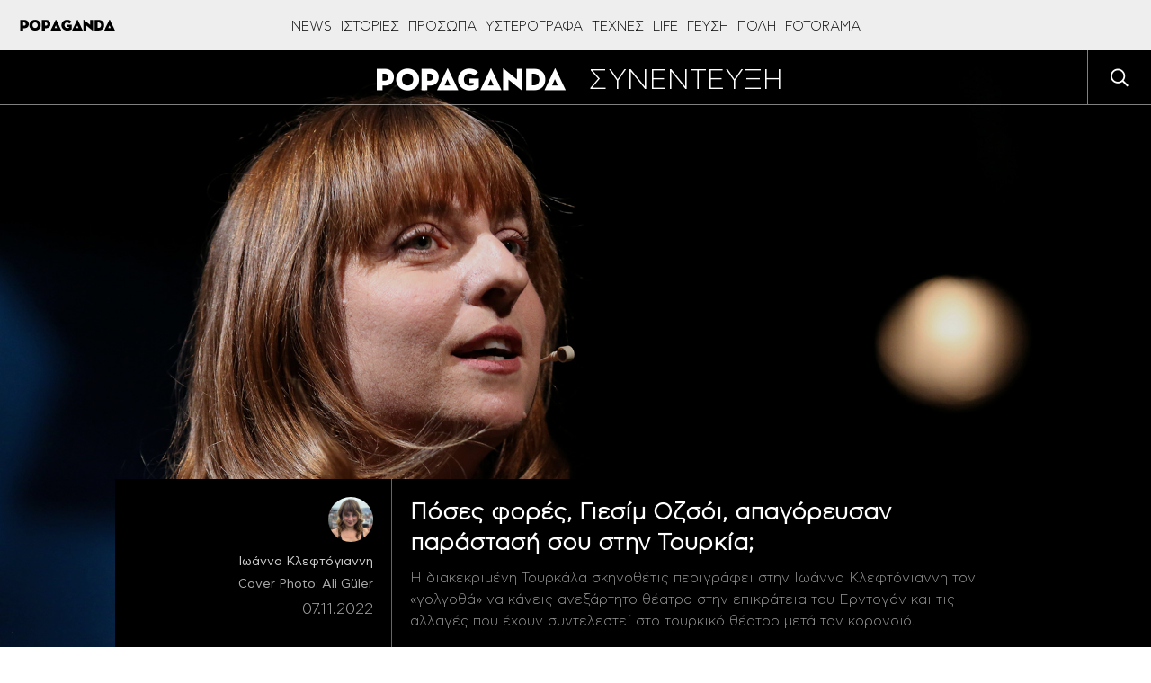

--- FILE ---
content_type: text/html; charset=UTF-8
request_url: https://www.popaganda.gr/people/interview/poses-fores-giesim-ozsoi-apagoreysan-parastasi-soy-stin-toyrkia/
body_size: 81234
content:
<!DOCTYPE html>
<html lang="el">
<head>
    <meta charset="utf-8">
    <meta http-equiv="X-UA-Compatible" content="IE=edge">
    <title>Γιεσίμ Οζσόι, πόσες φορές απαγόρευσαν παράστασή σου; - POPAGANDA</title>
    <link rel="profile" href="http://gmpg.org/xfn/11">
    <meta name="viewport" content="width=1280"/>
	        <!-- Global site tag (gtag.js) - Google Analytics -->
        <script async src="https://www.googletagmanager.com/gtag/js?id=UA-770989-66"></script>
        <script>
            window.dataLayer = window.dataLayer || [];
            function gtag(){dataLayer.push(arguments);}
            gtag('js', new Date());

            gtag('config', 'UA-770989-66');
        </script>

        <!-- Global site tag (gtag.js) - Google Analytics -->
        <script async src="https://www.googletagmanager.com/gtag/js?id=G-BRP92SX1YT"></script>
        <script>
            window.dataLayer = window.dataLayer || [];
            function gtag(){dataLayer.push(arguments);}
            gtag('js', new Date());

            gtag('config', 'G-BRP92SX1YT');
        </script>
        	
        <script>
        window.dataLayer = window.dataLayer || [];
        window.dataLayer.push({
          'event': 'cus.metrics',
          'PageType': 'Article Page',
          'PublishDate': 'Δευτέρα 2022/11/07 09:11',
          'ArticleSize': '1200-1600', 
          'ContentType': 'Text', 
          'FullCategory': 'ΠΡΟΣΩΠΑ - ΣΥΝΕΝΤΕΥΞΗ', 
          'Author': 'Ιωάννα Κλεφτόγιαννη'
        });
        </script>
            <!-- <meta name="viewport" content="width=device-width, initial-scale=1, maximum-scale=1"> -->
    <meta property="fb:app_id" content="220524161452717"/>
    <meta property="fb:admins" content="100006543975527"/>
    <!-- if page is content page -->
	        <meta property="og:url" content="https://www.popaganda.gr/people/interview/poses-fores-giesim-ozsoi-apagoreysan-parastasi-soy-stin-toyrkia/"/>
        <meta property="og:title" content="Πόσες φορές, Γιεσίμ Οζσόι, απαγόρευσαν παράστασή σου στην Τουρκία;"/>
        <meta property="og:description" content="Η διακεκριμένη Τουρκάλα σκηνοθέτις περιγράφει στην Ιωάννα Κλεφτόγιαννη τον «γολγοθά» να κάνεις ανεξάρτητο θέατρο στην επικράτεια του Ερντογάν και τις αλλαγές που έχουν συντελεστεί στο τουρκικό θέατρο μετά τον κορονοϊό."/>
        <meta property="og:type" content="article"/>
		        <meta property="og:image" content="https://www.popaganda.gr/wp-content/uploads/2022/11/Yes%CC%A7im-O%CC%88zsoy-%C2%A9-Ali-Gu%CC%88ler-1-1200x630.jpg"/>
        <meta name="publish-date" content="2022-11-07"/>
        <!-- if page is others -->
	    <link rel="preload" as="font" type="font/woff2" href="/wp-content/themes/popaganda-v4/fonts/CFAstyStd-Light.woff2"
          crossorigin="anonymous">
    <link rel="preload" as="font" type="font/woff2" href="/wp-content/themes/popaganda-v4/fonts/CFAstyStd-Bold.woff2"
          crossorigin="anonymous">
    <link rel="preload" as="font" type="font/woff2" href="/wp-content/themes/popaganda-v4/fonts/CFAstyStd-Medium.woff2"
          crossorigin="anonymous">
    <link rel="preload" as="font" type="font/woff2" href="/wp-content/themes/popaganda-v4/fonts/CFAstyStd-Book.woff2"
          crossorigin="anonymous">
    <style>
        @font-face {
            font-family: 'Asty-Light';
            src: url('/wp-content/themes/popaganda-v4/fonts/CFAstyStd-Light.woff2') format('woff2'),
            url('/wp-content/themes/popaganda-v4/fonts/CFAstyStd-Light.woff') format('woff'),
            url("/wp-content/themes/popaganda-v4/fonts/CFAstyStd-Light.otf") format("opentype");
            font-weight: normal;
            font-style: normal;
            font-display: swap;
        }

        @font-face {
            font-family: 'Asty-Book';
            src: url('/wp-content/themes/popaganda-v4/fonts/CFAstyStd-Book.woff2') format('woff2'),
            url('/wp-content/themes/popaganda-v4/fonts/CFAstyStd-Book.woff') format('woff'),
            url("/wp-content/themes/popaganda-v4/fonts/CFAstyStd-Book.otf") format("opentype");
            font-weight: normal;
            font-style: normal;
            font-display: swap;
        }

        @font-face {
            font-family: 'Asty-Medium';
            src: url('/wp-content/themes/popaganda-v4/fonts/CFAstyStd-Medium.woff2') format('woff2'),
            url('/wp-content/themes/popaganda-v4/fonts/CFAstyStd-Medium.woff') format('woff'),
            url("/wp-content/themes/popaganda-v4/fonts/CFAstyStd-Medium.otf") format("opentype");
            font-weight: normal;
            font-style: normal;
            font-display: swap;
        }

        @font-face {
            font-family: 'Asty-Bold';
            src: url('/wp-content/themes/popaganda-v4/fonts/CFAstyStd-Bold.woff2') format('woff2'),
            url('/wp-content/themes/popaganda-v4/fonts/CFAstyStd-Bold.woff') format('woff'),
            url("/wp-content/themes/popaganda-v4/fonts/CFAstyStd-Bold.otf") format("opentype");
            font-weight: normal;
            font-style: normal;
            font-display: swap;
        }
    </style>
	    <link rel="stylesheet" type="text/css" media="all"
          href="https://www.popaganda.gr/wp-content/themes/popaganda-v4/css/flaticon.css"/>
    <link rel="stylesheet" type="text/css" media="all"
          href="https://www.popaganda.gr/wp-content/themes/popaganda-v4/css/megafish.min.css?v=1.0"/>
    <link rel="stylesheet" type="text/css" media="all"
          href="https://www.popaganda.gr/wp-content/themes/popaganda-v4/css/jquery.fancybox.min.css?v=1.0"/>
    <link href="https://use.fontawesome.com/releases/v5.0.6/css/all.css" rel="stylesheet">
    <link rel="icon" href="https://www.popaganda.gr/wp-content/themes/popaganda-v4/favicon.ico" type="image/x-icon"/>
    <link rel="shortcut icon" href="https://www.popaganda.gr/wp-content/themes/popaganda-v4/favicon.ico" type="image/x-icon"/>
    <link rel="stylesheet" type="text/css" media="all" href="https://www.popaganda.gr/wp-content/themes/popaganda-v4/style.css?v=12279510"/>
	        <meta http-equiv="refresh" content="360">
	

	 <script async data-cmp-src="//pahtvs.tech/c/popaganda.js"></script>
        
    <!-- <meta http-equiv="refresh" content="420"> -->
    <style>
        .post-left-shares .pad.sh span {
            padding-top: 20px;
            display: block;
        }

        .default-module {
            display: initial;
        }

        .category-module .pad img {
            position: absolute;
            top: 0;
            left: 0;
            width: 100%;
            height: 100%;
            object-fit: cover;
        }

        .category-module .pad a {
            display: inline-block;
            padding: 5px 10px;
        }

        .big-canvas, .bg-white {
            background: #ffffff;
        }

        .header.default a img {
            width: 231px;
            height: 25px;
        }
    </style>
    <style>
        div#qc-cmp2-container div#qc-cmp2-ui {
            max-height: 90%;
        }

        div#qc-cmp2-container button.qc-cmp2-list-item-header svg {
            margin-left: 20px !important;
        }

        .nxnone {
            display: none;
        }

        .d-none {
            z-index: -1 !important;
            visibility: hidden;
            width: 1px !important;
            height: 1px !important;
            min-width: 1px !important;
            min-height: 1px !important;
            position: fixed !important;
            top: 10px;
            left: 10px;
        }

        @media (min-width: 768px) {
            .eu-law-container {
                display: none !important;
            }

            .qc-cmp2-summary-section .qc-cmp2-summary-info {
                margin-top: 8px;
            }

            ..qc-cmp2-summary-section {
                justify-items: initial !important;
            }

            .qc-cmp2-footer {
                display: inline-block !important;
                margin-top: 100px !important;
                padding: 7px !important;
            }
        }
    </style>
			            <!--            <script async="async" src="//cdn.orangeclickmedia.com/tech/libs/ocm_iab_compliance.js"></script>-->
            <script src="https://www.popaganda.gr/wp-content/plugins/AP-DFP-Plugin/assets/js/mobile-detect.js"></script>
            <script>var md = new MobileDetect(window.navigator.userAgent);</script>
			            <script async='async' data-cmp-src='https://securepubads.g.doubleclick.net/tag/js/gpt.js'></script>
            <script>
                var googletag = googletag || {};
                googletag.cmd = googletag.cmd || [];
            </script>
            <style>
                .default-post {
                    padding-top: 0;
                }

                .topBillboard .banner {
                    margin-bottom: 20px;
                }

                .topBillboard {
                    width: auto !important;
                    display: table !important;
                }

                .skinTopContainer {
                    width: 100%;
                    z-index: 1;
                    position: relative !important;
                    /*text-align: center;*/
                    height: 1px;
                }

                .skinContainer {
                    top: 50px;
                    width: 100%;
                    z-index: 1;
                    position: fixed !important;
                    height: 1px;
                }

                .skinAdSticky {
                    margin: 0 auto;
                }

                @media (min-width: 768px) {
                    .mobile_only {
                        display: none !important;
                    }
                }

                @media (max-width: 767px) {
                    .desktop_only {
                        display: none !important;
                    }

                    #_300x250, #_2nd_300x250, #_3rd_300x250 {
                        display: none !important;
                    }

                    .gAdLeft {
                        float: none !important;
                        width: 100%;
                        display: inline-block;
                        text-align: center;
                        margin: 5px auto 1.75em auto !important;
                    }
                }

                .single_below, .single_above {
                    clear: both;
                }

                #article, #article_end, .sidebarInfinite {
                    margin-bottom: 1.75em !important;
                }

                .zark-container {
                    line-height: 0px !important;
                }

                @media (max-width: 767px) {
                    #ad-single-article-end-1, #ad-single-article-end-2 {
                        float: none !important;
                        margin: 10px auto !important;
                    }

                    .uk-container {
                        padding: 0 5px !important;
                    }
                }

                .post-content blockquote:before, .post-content blockquote:after {
                    display: inline-block !important;
                }

                #billboard {
                    margin-top: 20px !important;
                }

                .big-banner div#billboard {
                    margin-top: 0px !important;
                }

                #div-gpt-ad-1598888152876-0 {
                    min-width: 1px !important;
                    min-height: 1px !important;
                }

                .reebok-css {
                    width: 100% !important;
                    height: 100% !important;
                    position: fixed;
                    background: #fff;
                    top: 0;
                    left: 0;
                    z-index: 999999999999999999999999999999999999999 !important;
                    display: block;
                }

                #nxtimer,
                #nxtimer-full {
                    text-align: center;
                    min-width: 225px !important;
                    cursor: default;
                    position: fixed;
                    background: #e0e0e0;
                    color: #000;
                    padding: 4px;
                    z-index: 99999999999999999999999999999999999999999999999999999999999;
                }

                #nxtimer {
                    top: 0;
                    right: 0px;
                }

                #nxtimer-full {
                    bottom: 0;
                    right: 0;
                }

                /* 				#nxoverlay {
									width: 900px;
									height: 600px;
									opacity: 0;
									top: 50%;
									left: 50%;
									margin-top: -300px;
									margin-left: -450px;
									background: #000;
									z-index: 9999999999999999999999999999999999999999999999999999999999999999999999999999;
									position: fixed;
								}
				 */
                .nxnoselect {
                    -webkit-touch-callout: none; /* iOS Safari */
                    -webkit-user-select: none; /* Safari */
                    -khtml-user-select: none; /* Konqueror HTML */
                    -moz-user-select: none; /* Old versions of Firefox */
                    -ms-user-select: none; /* Internet Explorer/Edge */
                    user-select: none;
                    /* Non-prefixed version, currently
																	 supported by Chrome, Edge, Opera and Firefox */
                }

                #nxclosebutton,
                #nxclosebutton-full {
                    width: 100px;
                    cursor: pointer;
                    background: #e0e0e0;
                    border: 1px solid #000;
                    z-index: 9999999999999999999999999999999999999999999999999999999999999999999999999999;
                    position: fixed;
                    padding: 11px 19px;
                    font-weight: bold;
                    text-align: center;
                    /* transition: height 350ms ease-in-out, opacity 750ms ease-in-out; */
                }

                #nxclosebutton {
                    height: 40px;
                    top: 50%;
                    left: 50%;
                    margin-top: -300px;
                    margin-left: 350px;
                    padding: 11px 0;
                }

                #nxclosebutton-full {
                    height: 45px;
                    right: -1px;
                    top: -1px;
                    padding: 14px 0;
                }

                .reebok-css-box {
                    z-index: 9999999999999999999999;
                    position: fixed;
                    left: calc(50% - 400px);
                    top: calc(50% - 300px);
                }

                #home-oop-overlay {
                    width: 100%;
                    opacity: 0.7;
                    height: 100%;
                    background: rgba(0, 0, 0, 0.8);
                    -webkit-animation-name: fadeIn;
                    -webkit-animation-duration: 1s;
                    animation-name: fadeIn;
                    z-index: 9999999999999999999998;
                    position: fixed;
                    animation-duration: 1s;
                }

                #nxclosebtnwebover {
                    z-index: 9999999999999999999999999999999999999999999999999999999999999999999999999999;
                    position: fixed;
                    cursor: pointer;
                    height: 34px;
                    top: 50%;
                    left: 50%;
                    margin-left: 357px;
                    margin-top: -291px;
                    padding: 11px 0;
                    background: url(/images/reebok/c.jpg);
                    width: 34px;
                }

                .bill-sticky-parent {
                    z-index: 999;
                }

                .bill-sticky-id {
                    position: fixed;
                    min-height: 250px;
                    top: 59px;
                }

                .bill-sticky-iframe {
                    -webkit-box-shadow: 0px 0px 20px 0px rgba(0, 0, 0);
                    -moz-box-shadow: 0px 0px 20px 0px rgb(0, 0, 0);
                    box-shadow: 0px 0px 20px 0px rgb(0, 0, 0);
                }

                #Article_end .banner {
                    margin: 30px 0 !important;
                }
            </style>
            <script>
                let isAPMobile = (md.mobile());

                googletag.cmd.push(function () {

                    var billboard = googletag.sizeMapping()
                        .addSize([0, 0], [])
                        .addSize([768, 0], [[728, 90]])
                        .addSize([1024, 0], [[970, 250], [970, 90], [728, 90]])
                        .build();

                    var sidebar1 = googletag.sizeMapping()
                        .addSize([0, 0], [[300, 600], [300, 250]])
                        .build();

                    var inarticle = googletag.sizeMapping()
                        .addSize([0, 0], [])
                        .addSize([768, 0], [[300, 250], [336, 280]])
                        .build();

                    var inarticle_2 = googletag.sizeMapping()
                        .addSize([0, 0], [[300, 600], [300, 250]])
                        .addSize([768, 0], [300, 250])
                        .build();

                    var arthra_skin = googletag.sizeMapping()
                        .addSize([0, 0], [])
                        .addSize([1175, 0], [1, 1])
                        .build();

										                    googletag.defineSlot('/28685701/popaganda.gr/billboard', [[970, 250], [970, 90], [728, 90]], 'div-gpt-ad-1563971951422-0').defineSizeMapping(billboard).addService(googletag.pubads());
										
                    googletag.defineSlot('/28685701/popaganda.gr/Home_OOP', [[600, 600], [800, 600]], 'div-gpt-ad-1598888152876-0').addService(googletag.pubads());

					                    // TAG_PHAISTOS HERE (TO BE RETURNED)
										
					
					                    googletag.defineSlot('/28685701/Programmatic_Tag_Phaistos_1x1', [1, 1], 'div-gpt-ad-1606737562004-0').addService(googletag.pubads());
					
					                    googletag.defineSlot('/28685701/popaganda.gr/sidebar1', [[300, 600], [300, 250]], 'div-gpt-ad-1563971951422-1').defineSizeMapping(sidebar1).addService(googletag.pubads());
															                    googletag.defineSlot('/28685701/popaganda.gr/sidebar2', [[300, 600], [300, 250]], 'div-gpt-ad-1563971951422-2').defineSizeMapping(sidebar1).addService(googletag.pubads());
																									                    googletag.defineSlot('/28685701/in_article_1', [[336, 280], [300, 250]], 'div-gpt-ad-1557233709891-0').defineSizeMapping(inarticle).addService(googletag.pubads());
																				                    googletag.defineSlot('/28685701/in_article_2', [[336, 280], [300, 250]], 'div-gpt-ad-1546594391314-0').defineSizeMapping(inarticle).addService(googletag.pubads());
																				                    googletag.defineSlot('/28685701/in_article_3', [[336, 280], [300, 250]], 'div-gpt-ad-1553259860271-0').defineSizeMapping(inarticle).addService(googletag.pubads());
																				                    googletag.defineSlot('/28685701/Article_end', [[300, 250], [300, 600]], 'div-gpt-ad-1669916205233-0').defineSizeMapping(inarticle_2).addService(googletag.pubads());
										
															                    googletag.defineSlot('/28685701/arthra_skin', [1, 1], 'div-gpt-ad-1555525316706-0').defineSizeMapping(arthra_skin).addService(googletag.pubads());
										                    googletag.defineSlot('/28685701/spot-x_1x1', [1, 1], 'div-gpt-ad-1557475912247-0').addService(googletag.pubads());
															
					                    googletag.defineSlot('/28685701/Prestitial', [[1, 1], 'fluid'], 'div-gpt-ad-1546593773303-0').addService(googletag.pubads());
					
										                    googletag.defineSlot('/28685701/inread_1x1', [1, 1], 'div-gpt-ad-1715856931113-0').addService(googletag.pubads());
										
					
					                    googletag.pubads().setTargeting('type', 'post');
                    console.warn('DFP TARGETING KEY-VALUE SET: \ntype -> post');
					
					
					
					
					
					                    googletag.pubads().setTargeting('id', '620673');
                    console.warn('DFP TARGETING KEY-VALUE SET: \nid -> 620673');
					
					
					
					                    googletag.pubads().setTargeting('category', ['interview','people']);
                    console.warn('DFP TARGETING KEY-VALUE SET: \ncategory -> [interview,people]');
					                    googletag.pubads().setTargeting('following_users', ['mari','kleftogianni']);
                    console.warn('DFP TARGETING KEY-VALUE SET: \nfollowing_users -> [mari,kleftogianni]');
					
                    /* googletag.pubads().addEventListener('slotVisibilityChanged',
						function(event) {
						  var targetSlot = 'div-gpt-ad-1598888152876-0';
						  var slot = event.slot;
						  if (slot.getSlotElementId() == targetSlot) {
							  console.log(slot);
							  console.group(
								  'Visibility of slot', slot.getSlotElementId(), 'changed.');

							  // Log details of the event.
							  console.log('Visible area:', event.inViewPercentage + '%');
							  console.groupEnd();
						  }
					  }
					); */

                    googletag.pubads().addEventListener('slotRenderEnded', function (event) {
                        let containsAd = !event.isEmpty;
                        let adSlotName = event.slot.getSlotElementId();

						                        if (adSlotName == 'div-gpt-ad-1563971951422-0' && containsAd) {
                            let adSlotFrame = '#' + adSlotName + ' iframe';
                            let adSlotFrameElem = document.querySelector(adSlotFrame);
                            let adSlotDiv = '#' + adSlotName;
                            let adSlotDivElem = document.querySelector(adSlotDiv);

                            //console.log(adSlotFrame,adSlotFrameElem,adSlotDiv,adSlotDivElem, event.size[0]);

                            function nx_bill_stick_it() {
                                /* DISTANCE BEGIN */
                                var elem = document.querySelector(adSlotDiv);
                                var distance = 0;
                                do {
                                    distance += elem.offsetTop;
                                    elem = elem.offsetParent;
                                } while (elem);
                                //console.log(distance);
                                /* DISTANCE END */

                                if (window.scrollY > (distance - 60 < 108 ? 108 : distance - 60)) {
                                    window.removeEventListener('scroll', nx_bill_stick_it);
                                    if (typeof (adSlotDivElem) !== 'undefined' && adSlotDivElem) {
                                        adSlotDivElem.parentNode.parentNode.classList.add('bill-sticky-parent');
                                        adSlotDivElem.parentNode.style.height = event.size[1] + 'px';
                                        adSlotDivElem.classList.add('bill-sticky-id');
                                        adSlotDivElem.style.left = 'calc(50% - ' + (event.size[0] ? event.size[0] / 2 : 485) + 'px)';
                                        adSlotFrameElem.classList.add('bill-sticky-iframe');
                                        setTimeout(function () {
                                            adSlotDivElem.parentNode.parentNode.classList.remove('bill-sticky-parent');
                                            adSlotDivElem.classList.remove('bill-sticky-id');
                                            adSlotDivElem.style.left = 'unset';
                                            adSlotFrameElem.classList.remove('bill-sticky-iframe');
                                        }, 2000);
                                    }
                                }
                            }

                            window.addEventListener('scroll', nx_bill_stick_it);
                        }
						
                        if (adSlotName == 'div-gpt-ad-1598888152876-0' && containsAd && event.size[0] == 800 && event.size[1] == 600 /* && window.innerWidth > 1024 */) {
                            let adSlotDiv = '#' + adSlotName + ' iframe';
                            let adSlotElem = document.querySelector(adSlotDiv);
                            if (typeof (adSlotElem) !== 'undefined' && adSlotElem) {
                                if (!adSlotElem.classList.contains("reebok-css-box")) {
                                    var nxclosebuttonElem = document.getElementById("nxclosebtnwebover");

                                    adSlotElem.classList.add('reebok-css-box');
                                    document.querySelector('#' + adSlotName).classList.remove('d-none');
                                    document.getElementById('home-oop-overlay').classList.remove('d-none');
                                    setTimeout(function () {
                                        nxclosebuttonElem.classList.remove('d-none');
                                        nxclosebuttonElem.classList.remove('nxnone');
                                    }, 1200);

                                    focus();
                                    document.activeElement.blur();
                                    var listener = window.addEventListener('blur', function () {
                                        var blur_elem = document.activeElement.getAttribute('id');
                                        //console.log(blur_elem);
                                        if (blur_elem === adSlotElem.id) {
                                            setTimeout(function () {
                                                adSlotElem.classList.remove('reebok-css-box');
                                                document.getElementById('home-oop-overlay').classList.add('d-none');
                                                document.querySelector('#' + adSlotName).classList.add('d-none');
                                                nxclosebuttonElem.classList.add('d-none');
                                                nxclosebuttonElem.classList.add('nxnone');
                                            }, 200);
                                            //console.log('clicked');
                                        }
                                        window.removeEventListener('blur', listener);
                                    });

                                    var monitor = setInterval(function () {
                                        var elem = document.activeElement;

                                        if (elem && elem.getAttribute('id') == adSlotElem.id) {
                                            clearInterval(monitor);
                                            setTimeout(function () {
                                                adSlotElem.classList.remove('reebok-css-box');
                                                document.getElementById('home-oop-overlay').classList.add('d-none');
                                                document.querySelector('#' + adSlotName).classList.add('d-none');
                                                nxclosebuttonElem.classList.add('d-none');
                                                nxclosebuttonElem.classList.add('nxnone');
                                            }, 200);
                                        }
                                    }, 100);

                                    // CLOSE CLICK EVENT
                                    nxclosebuttonElem.onclick = function () {
                                        clearInterval(monitor);
                                        nxclosebuttonElem.classList.add('d-none');
                                        nxclosebuttonElem.classList.add('nxnone');
                                        adSlotElem.classList.remove('reebok-css-box');
                                        document.getElementById('home-oop-overlay').classList.add('d-none');
                                        document.querySelector('#' + adSlotName).classList.add('d-none');
                                    };
                                }
                            }
                        }

                        if (adSlotName == 'div-gpt-ad-1598888152876-0' && containsAd && event.size[0] == 600 && event.size[1] == 600 /* && window.innerWidth > 1024 */) {
                            let adSlotDiv = '#' + adSlotName + ' iframe';
                            let adSlotElem = document.querySelector(adSlotDiv);
                            if (typeof (adSlotElem) !== 'undefined' && adSlotElem) {
                                if (!adSlotElem.classList.contains("reebok-css")) {
                                    adSlotElem.classList.add('reebok-css');
                                    document.querySelector('#' + adSlotName).classList.remove('d-none');

                                    // INIT
                                    var nxfull = true; // TRUE FOR FULLSCREEN / FALSE FOR POPUP MIDDLE
                                    var timeleft = 14;
                                    var nxtimerElem = document.getElementById("nxtimer" + (nxfull ? "-full" : ""));
                                    var nxclosebuttonElem = document.getElementById("nxclosebutton" + (nxfull ? "-full" : ""));

                                    // SHOW TIMER AND CLOSE BUTTON
                                    if (nxtimerElem.classList.contains("d-none")) {
                                        nxtimerElem.classList.remove('d-none');
                                        nxtimerElem.classList.remove('nxnone');
                                    }
                                    setTimeout(function () {
                                        if (nxclosebuttonElem.classList.contains("d-none")) {
                                            nxclosebuttonElem.classList.remove('d-none');
                                            nxclosebuttonElem.classList.remove('nxnone');
                                        }
                                    }, 300);

                                    // COUNTEDOWN TIMER
                                    var downloadTimer = setInterval(function () {
                                        if (timeleft <= 0) {
                                            nxclosebuttonElem.classList.add('d-none');
                                            nxclosebuttonElem.classList.add('nxnone');
                                            nxtimerElem.classList.add('d-none');
                                            nxtimerElem.classList.add('nxnone');

                                            adSlotElem.classList.remove('reebok-css');
                                            document.querySelector('#' + adSlotName).classList.add('d-none');
                                            clearInterval(downloadTimer);
                                        }
                                        nxtimerElem.textContent = "Κλείσιμο σε " + timeleft.toString() + " δευτερόλεπτα..";
                                        timeleft -= 1;
                                    }, 1000);

                                    // CLOSE CLICK EVENT
                                    nxclosebuttonElem.onclick = function () {
                                        nxclosebuttonElem.classList.add('d-none');
                                        nxclosebuttonElem.classList.add('nxnone');
                                        nxtimerElem.classList.add('d-none');
                                        nxtimerElem.classList.add('nxnone');

                                        adSlotElem.classList.remove('reebok-css');
                                        document.querySelector('#' + adSlotName).classList.add('d-none');
                                        clearInterval(downloadTimer);
                                    };

                                    focus();
                                    var listener = window.addEventListener('blur', function () {
                                        var blur_elem = document.activeElement.getAttribute('id');
                                        //console.log(blur_elem);
                                        if (blur_elem === adSlotElem.id) {
                                            setTimeout(function () {
                                                nxclosebuttonElem.classList.add('d-none');
                                                nxclosebuttonElem.classList.add('nxnone');
                                                nxtimerElem.classList.add('d-none');
                                                nxtimerElem.classList.add('nxnone');

                                                adSlotElem.classList.remove('reebok-css');
                                                document.querySelector('#' + adSlotName).classList.add('d-none');
                                                clearInterval(downloadTimer);
                                            }, 300);
                                            //console.log('clicked');
                                        }
                                        window.removeEventListener('blur', listener);
                                    });
                                }
                            }
                        }
                    });

                    googletag.pubads().addEventListener('slotVisibilityChanged',
                        function (event) {
                            let containsAd = !event.isEmpty;
                            let adSlotName = event.slot.getSlotElementId();

                            if (adSlotName == 'div-gpt-ad-1598888152876-0' && containsAd && event.inViewPercentage == 100 && window.innerWidth > 1024) {
                                let adSlotDiv = '#' + adSlotName + ' iframe';
                                let adSlotElem = document.querySelector(adSlotDiv);
                                if (typeof (adSlotElem) !== 'undefined' && adSlotElem) {


                                }
                            }
                        }
                    );


                    googletag.pubads().collapseEmptyDivs();
                    googletag.pubads().setCentering(true);
                    /*googletag.pubads().disableInitialLoad();*/
                    googletag.pubads().enableSingleRequest();
                    googletag.enableServices();
                });
            </script>
					    <script>
        // quantcast
        window.NXQuantcastEnabled = true;
        window.NXOnUserInteraction = true;
        window.NXQuantID = "h6y8eS1_Rx7gK";
        window.NXQuantHostname = "popaganda.gr";
        var NXQuant23=function(){window.hasOwnProperty("QuantBlockScroll")?delete window.QuantBlockScroll:(window.NXOnUserInteraction&&(document.removeEventListener("scroll",NXQuant23),document.removeEventListener("mousemove",NXQuant23),document.removeEventListener("keydown",NXQuant23),document.removeEventListener("click",NXQuant23),document.removeEventListener("touchstart",NXQuant23)),window.nxScrollTriggered=!0,setTimeout(function(){!function(){var e=window.NXQuantHostname,t=document.createElement("script"),n=document.getElementsByTagName("script")[0],a="https://cmp.inmobi.com".concat("/choice/",window.NXQuantID,"/",e,"/choice.js?tag_version=V3"),r=0;t.async=!0,t.type="text/javascript",t.src=a,n.parentNode.insertBefore(t,n),!function e(){for(var t,n="__tcfapiLocator",a=[],r=window;r;){try{if(r.frames[n]){t=r;break}}catch(s){}if(r===window.top)break;r=r.parent}t||(function e(){var t=r.document,a=!!r.frames[n];if(!a){if(t.body){var s=t.createElement("iframe");s.style.cssText="display:none",s.name=n,t.body.appendChild(s)}else setTimeout(e,5)}return!a}(),r.__tcfapi=function e(){var t,n=arguments;if(!n.length)return a;if("setGdprApplies"===n[0])n.length>3&&2===n[2]&&"boolean"==typeof n[3]&&(t=n[3],"function"==typeof n[2]&&n[2]("set",!0));else if("ping"===n[0]){var r={gdprApplies:t,cmpLoaded:!1,cmpStatus:"stub"};"function"==typeof n[2]&&n[2](r)}else"init"===n[0]&&"object"==typeof n[3]&&(n[3]=Object.assign(n[3],{tag_version:"V3"})),a.push(n)},r.addEventListener("message",function e(t){var n="string"==typeof t.data,a={};try{a=n?JSON.parse(t.data):t.data}catch(r){}var s=a.__tcfapiCall;s&&window.__tcfapi(s.command,s.version,function(e,a){var r={__tcfapiReturn:{returnValue:e,success:a,callId:s.callId}};n&&(r=JSON.stringify(r)),t&&t.source&&t.source.postMessage&&t.source.postMessage(r,"*")},s.parameter)},!1))}();var s=function(){var e=arguments;typeof window.__uspapi!==s&&setTimeout(function(){void 0!==window.__uspapi&&window.__uspapi.apply(window.__uspapi,e)},500)},i=function(){r++,window.__uspapi===s&&r<3?console.warn("USP is not accessible"):clearInterval(o)};if(void 0===window.__uspapi){window.__uspapi=s;var o=setInterval(i,6e3)}}()},0))};!0===window.NXQuantcastEnabled&&(!0!==window.NXOnUserInteraction?NXQuant23():(document.addEventListener("scroll",NXQuant23),document.addEventListener("mousemove",NXQuant23),document.addEventListener("keydown",NXQuant23),document.addEventListener("click",NXQuant23),document.addEventListener("touchstart",NXQuant23)));
    </script>
		<meta name='robots' content='index, follow, max-image-preview:large, max-snippet:-1, max-video-preview:-1' />

	<!-- This site is optimized with the Yoast SEO plugin v26.5 - https://yoast.com/wordpress/plugins/seo/ -->
	<meta name="description" content="Η διακεκριμένη Τουρκάλα σκηνοθέτις Γιεσίμ Οζσόι στην Ιωάννα Κλεφτόγιαννη για τον «γολγοθά» να κάνεις ανεξάρτητο θέατρο στην με τον Ερντογάν." />
	<link rel="canonical" href="https://www.popaganda.gr/people/interview/poses-fores-giesim-ozsoi-apagoreysan-parastasi-soy-stin-toyrkia/" />
	<meta name="twitter:label1" content="Written by" />
	<meta name="twitter:data1" content="Ιωάννα Κλεφτόγιαννη" />
	<meta name="twitter:label2" content="Est. reading time" />
	<meta name="twitter:data2" content="8 minutes" />
	<script type="application/ld+json" class="yoast-schema-graph">{"@context":"https://schema.org","@graph":[{"@type":"Article","@id":"https://www.popaganda.gr/people/interview/poses-fores-giesim-ozsoi-apagoreysan-parastasi-soy-stin-toyrkia/#article","isPartOf":{"@id":"https://www.popaganda.gr/people/interview/poses-fores-giesim-ozsoi-apagoreysan-parastasi-soy-stin-toyrkia/"},"author":{"name":"Ιωάννα Κλεφτόγιαννη","@id":"https://popaganda.gr/#/schema/person/9effd0b24119efb3c41333a078a749e5"},"headline":"Πόσες φορές, Γιεσίμ Οζσόι, απαγόρευσαν παράστασή σου στην Τουρκία;","datePublished":"2022-11-07T07:34:15+00:00","mainEntityOfPage":{"@id":"https://www.popaganda.gr/people/interview/poses-fores-giesim-ozsoi-apagoreysan-parastasi-soy-stin-toyrkia/"},"wordCount":72,"publisher":{"@id":"https://popaganda.gr/#organization"},"image":{"@id":"https://www.popaganda.gr/people/interview/poses-fores-giesim-ozsoi-apagoreysan-parastasi-soy-stin-toyrkia/#primaryimage"},"thumbnailUrl":"https://www.popaganda.gr/wp-content/uploads/2022/11/Yeşim-Özsoy-©-Ali-Güler-1.jpg","articleSection":["ΣΥΝΕΝΤΕΥΞΗ"],"inLanguage":"en-US"},{"@type":"WebPage","@id":"https://www.popaganda.gr/people/interview/poses-fores-giesim-ozsoi-apagoreysan-parastasi-soy-stin-toyrkia/","url":"https://www.popaganda.gr/people/interview/poses-fores-giesim-ozsoi-apagoreysan-parastasi-soy-stin-toyrkia/","name":"Γιεσίμ Οζσόι, πόσες φορές απαγόρευσαν παράστασή σου; - POPAGANDA","isPartOf":{"@id":"https://popaganda.gr/#website"},"primaryImageOfPage":{"@id":"https://www.popaganda.gr/people/interview/poses-fores-giesim-ozsoi-apagoreysan-parastasi-soy-stin-toyrkia/#primaryimage"},"image":{"@id":"https://www.popaganda.gr/people/interview/poses-fores-giesim-ozsoi-apagoreysan-parastasi-soy-stin-toyrkia/#primaryimage"},"thumbnailUrl":"https://www.popaganda.gr/wp-content/uploads/2022/11/Yeşim-Özsoy-©-Ali-Güler-1.jpg","datePublished":"2022-11-07T07:34:15+00:00","description":"Η διακεκριμένη Τουρκάλα σκηνοθέτις Γιεσίμ Οζσόι στην Ιωάννα Κλεφτόγιαννη για τον «γολγοθά» να κάνεις ανεξάρτητο θέατρο στην με τον Ερντογάν.","breadcrumb":{"@id":"https://www.popaganda.gr/people/interview/poses-fores-giesim-ozsoi-apagoreysan-parastasi-soy-stin-toyrkia/#breadcrumb"},"inLanguage":"en-US","potentialAction":[{"@type":"ReadAction","target":["https://www.popaganda.gr/people/interview/poses-fores-giesim-ozsoi-apagoreysan-parastasi-soy-stin-toyrkia/"]}]},{"@type":"ImageObject","inLanguage":"en-US","@id":"https://www.popaganda.gr/people/interview/poses-fores-giesim-ozsoi-apagoreysan-parastasi-soy-stin-toyrkia/#primaryimage","url":"https://www.popaganda.gr/wp-content/uploads/2022/11/Yeşim-Özsoy-©-Ali-Güler-1.jpg","contentUrl":"https://www.popaganda.gr/wp-content/uploads/2022/11/Yeşim-Özsoy-©-Ali-Güler-1.jpg","width":1920,"height":1280,"caption":"Yeşim Özsoy"},{"@type":"BreadcrumbList","@id":"https://www.popaganda.gr/people/interview/poses-fores-giesim-ozsoi-apagoreysan-parastasi-soy-stin-toyrkia/#breadcrumb","itemListElement":[{"@type":"ListItem","position":1,"name":"Home","item":"https://popaganda.gr/"},{"@type":"ListItem","position":2,"name":"Πόσες φορές, Γιεσίμ Οζσόι, απαγόρευσαν παράστασή σου στην Τουρκία;"}]},{"@type":"WebSite","@id":"https://popaganda.gr/#website","url":"https://popaganda.gr/","name":"POPAGANDA","description":"Η ΖΩΗ ΣΕ ΥΨΗΛΗ ΑΝΑΛΥΣΗ","publisher":{"@id":"https://popaganda.gr/#organization"},"potentialAction":[{"@type":"SearchAction","target":{"@type":"EntryPoint","urlTemplate":"https://popaganda.gr/?s={search_term_string}"},"query-input":{"@type":"PropertyValueSpecification","valueRequired":true,"valueName":"search_term_string"}}],"inLanguage":"en-US"},{"@type":"Organization","@id":"https://popaganda.gr/#organization","name":"Popaganda","url":"https://popaganda.gr/","logo":{"@type":"ImageObject","inLanguage":"en-US","@id":"https://popaganda.gr/#/schema/logo/image/","url":"https://popaganda.gr/wp-content/uploads/2014/12/pop_logo_bl.png","contentUrl":"https://popaganda.gr/wp-content/uploads/2014/12/pop_logo_bl.png","width":984,"height":170,"caption":"Popaganda"},"image":{"@id":"https://popaganda.gr/#/schema/logo/image/"}},{"@type":"Person","@id":"https://popaganda.gr/#/schema/person/9effd0b24119efb3c41333a078a749e5","name":"Ιωάννα Κλεφτόγιαννη","image":{"@type":"ImageObject","inLanguage":"en-US","@id":"https://popaganda.gr/#/schema/person/image/","url":"https://www.popaganda.gr/wp-content/uploads/2021/04/ioanna-kleftogianni-avatar-1-100x100.jpg","contentUrl":"https://www.popaganda.gr/wp-content/uploads/2021/04/ioanna-kleftogianni-avatar-1-100x100.jpg","caption":"Ιωάννα Κλεφτόγιαννη"},"url":"/author/kleftogianni/"}]}</script>
	<!-- / Yoast SEO plugin. -->


<link rel="amphtml" href="https://www.popaganda.gr/people/interview/poses-fores-giesim-ozsoi-apagoreysan-parastasi-soy-stin-toyrkia/amp/" /><meta name="generator" content="AMP for WP 1.1.9"/><link rel='dns-prefetch' href='//www.popaganda.gr' />
<link rel="alternate" title="oEmbed (JSON)" type="application/json+oembed" href="https://www.popaganda.gr/wp-json/oembed/1.0/embed?url=https%3A%2F%2Fwww.popaganda.gr%2Fpeople%2Finterview%2Fposes-fores-giesim-ozsoi-apagoreysan-parastasi-soy-stin-toyrkia%2F" />
<link rel="alternate" title="oEmbed (XML)" type="text/xml+oembed" href="https://www.popaganda.gr/wp-json/oembed/1.0/embed?url=https%3A%2F%2Fwww.popaganda.gr%2Fpeople%2Finterview%2Fposes-fores-giesim-ozsoi-apagoreysan-parastasi-soy-stin-toyrkia%2F&#038;format=xml" />
<style id='wp-img-auto-sizes-contain-inline-css' type='text/css'>
img:is([sizes=auto i],[sizes^="auto," i]){contain-intrinsic-size:3000px 1500px}
/*# sourceURL=wp-img-auto-sizes-contain-inline-css */
</style>
<link rel='stylesheet' id='mb.miniAudioPlayer.css-css' href='https://www.popaganda.gr/wp-content/plugins/wp-miniaudioplayer/css/miniplayer.css?ver=1.9.7' type='text/css' media='screen' />
<style id='classic-theme-styles-inline-css' type='text/css'>
/*! This file is auto-generated */
.wp-block-button__link{color:#fff;background-color:#32373c;border-radius:9999px;box-shadow:none;text-decoration:none;padding:calc(.667em + 2px) calc(1.333em + 2px);font-size:1.125em}.wp-block-file__button{background:#32373c;color:#fff;text-decoration:none}
/*# sourceURL=/wp-includes/css/classic-themes.min.css */
</style>
<link rel='stylesheet' id='widget-euLaw-css-css' href='https://www.popaganda.gr/wp-content/plugins/advanced-eu-cookie-law-compliance-fully-customizable-responsive/includes/front/main.css?ver=6.9' type='text/css' media='all' />
<link rel='stylesheet' id='press-pilot-css' href='https://www.popaganda.gr/wp-content/plugins/press-pilot/public/css/press-pilot-public.css?ver=1.1.4' type='text/css' media='all' />
<style id='responsive-menu-inline-css' type='text/css'>
/** This file is major component of this plugin so please don't try to edit here. */
#rmp_menu_trigger-753710 {
  width: 55px;
  height: 55px;
  position: fixed;
  top: 15px;
  border-radius: 5px;
  display: none;
  text-decoration: none;
  right: 5%;
  background: #000000;
  transition: transform 0.5s, background-color 0.5s;
}
#rmp_menu_trigger-753710:hover, #rmp_menu_trigger-753710:focus {
  background: #000000;
  text-decoration: unset;
}
#rmp_menu_trigger-753710.is-active {
  background: #6fda44;
}
#rmp_menu_trigger-753710 .rmp-trigger-box {
  width: 25px;
  color: #ffffff;
}
#rmp_menu_trigger-753710 .rmp-trigger-icon-active, #rmp_menu_trigger-753710 .rmp-trigger-text-open {
  display: none;
}
#rmp_menu_trigger-753710.is-active .rmp-trigger-icon-active, #rmp_menu_trigger-753710.is-active .rmp-trigger-text-open {
  display: inline;
}
#rmp_menu_trigger-753710.is-active .rmp-trigger-icon-inactive, #rmp_menu_trigger-753710.is-active .rmp-trigger-text {
  display: none;
}
#rmp_menu_trigger-753710 .rmp-trigger-label {
  color: #ffffff;
  pointer-events: none;
  line-height: 13px;
  font-family: inherit;
  font-size: 14px;
  display: inline;
  text-transform: inherit;
}
#rmp_menu_trigger-753710 .rmp-trigger-label.rmp-trigger-label-top {
  display: block;
  margin-bottom: 12px;
}
#rmp_menu_trigger-753710 .rmp-trigger-label.rmp-trigger-label-bottom {
  display: block;
  margin-top: 12px;
}
#rmp_menu_trigger-753710 .responsive-menu-pro-inner {
  display: block;
}
#rmp_menu_trigger-753710 .rmp-trigger-icon-inactive .rmp-font-icon {
  color: #ffffff;
}
#rmp_menu_trigger-753710 .responsive-menu-pro-inner, #rmp_menu_trigger-753710 .responsive-menu-pro-inner::before, #rmp_menu_trigger-753710 .responsive-menu-pro-inner::after {
  width: 25px;
  height: 3px;
  background-color: #ffffff;
  border-radius: 4px;
  position: absolute;
}
#rmp_menu_trigger-753710 .rmp-trigger-icon-active .rmp-font-icon {
  color: #fff;
}
#rmp_menu_trigger-753710.is-active .responsive-menu-pro-inner, #rmp_menu_trigger-753710.is-active .responsive-menu-pro-inner::before, #rmp_menu_trigger-753710.is-active .responsive-menu-pro-inner::after {
  background-color: #fff;
}
#rmp_menu_trigger-753710:hover .rmp-trigger-icon-inactive .rmp-font-icon {
  color: #fff;
}
#rmp_menu_trigger-753710:not(.is-active):hover .responsive-menu-pro-inner, #rmp_menu_trigger-753710:not(.is-active):hover .responsive-menu-pro-inner::before, #rmp_menu_trigger-753710:not(.is-active):hover .responsive-menu-pro-inner::after {
  background-color: #fff;
}
#rmp_menu_trigger-753710 .responsive-menu-pro-inner::before {
  top: 10px;
}
#rmp_menu_trigger-753710 .responsive-menu-pro-inner::after {
  bottom: 10px;
}
#rmp_menu_trigger-753710.is-active .responsive-menu-pro-inner::after {
  bottom: 0;
}
/* Hamburger menu styling */
@media screen and (max-width: 8000px) {
  /** Menu Title Style */
  /** Menu Additional Content Style */
  #rmp_menu_trigger-753710 {
    display: block;
  }
  #rmp-container-753710 {
    position: fixed;
    top: 0;
    margin: 0;
    transition: transform 0.5s;
    overflow: auto;
    display: block;
    width: 75%;
    background-color: #1d4354;
    background-image: url("");
    height: 100%;
    left: 0;
    padding-top: 0px;
    padding-left: 0px;
    padding-bottom: 0px;
    padding-right: 0px;
  }
  #rmp-menu-wrap-753710 {
    padding-top: 0px;
    padding-left: 0px;
    padding-bottom: 0px;
    padding-right: 0px;
    background-color: #212121;
  }
  #rmp-menu-wrap-753710 .rmp-menu, #rmp-menu-wrap-753710 .rmp-submenu {
    width: 100%;
    box-sizing: border-box;
    margin: 0;
    padding: 0;
  }
  #rmp-menu-wrap-753710 .rmp-submenu-depth-1 .rmp-menu-item-link {
    padding-left: 10%;
  }
  #rmp-menu-wrap-753710 .rmp-submenu-depth-2 .rmp-menu-item-link {
    padding-left: 15%;
  }
  #rmp-menu-wrap-753710 .rmp-submenu-depth-3 .rmp-menu-item-link {
    padding-left: 20%;
  }
  #rmp-menu-wrap-753710 .rmp-submenu-depth-4 .rmp-menu-item-link {
    padding-left: 25%;
  }
  #rmp-menu-wrap-753710 .rmp-submenu.rmp-submenu-open {
    display: block;
  }
  #rmp-menu-wrap-753710 .rmp-menu-item {
    width: 100%;
    list-style: none;
    margin: 0;
  }
  #rmp-menu-wrap-753710 .rmp-menu-item-link {
    height: 40px;
    line-height: 40px;
    font-size: 13px;
    border-bottom: 1px solid #212121;
    font-family: inherit;
    color: #ffffff;
    text-align: left;
    background-color: #212121;
    font-weight: normal;
    letter-spacing: 0px;
    display: block;
    box-sizing: border-box;
    width: 100%;
    text-decoration: none;
    position: relative;
    overflow: hidden;
    transition: background-color 0.5s, border-color 0.5s, 0.5s;
    padding: 0 5%;
    padding-right: 50px;
  }
  #rmp-menu-wrap-753710 .rmp-menu-item-link:after, #rmp-menu-wrap-753710 .rmp-menu-item-link:before {
    display: none;
  }
  #rmp-menu-wrap-753710 .rmp-menu-item-link:hover, #rmp-menu-wrap-753710 .rmp-menu-item-link:focus {
    color: #ffffff;
    border-color: #212121;
    background-color: #3f3f3f;
  }
  #rmp-menu-wrap-753710 .rmp-menu-item-link:focus {
    outline: none;
    border-color: unset;
    box-shadow: unset;
  }
  #rmp-menu-wrap-753710 .rmp-menu-item-link .rmp-font-icon {
    height: 40px;
    line-height: 40px;
    margin-right: 10px;
    font-size: 13px;
  }
  #rmp-menu-wrap-753710 .rmp-menu-current-item .rmp-menu-item-link {
    color: #ffffff;
    border-color: #212121;
    background-color: #212121;
  }
  #rmp-menu-wrap-753710 .rmp-menu-current-item .rmp-menu-item-link:hover, #rmp-menu-wrap-753710 .rmp-menu-current-item .rmp-menu-item-link:focus {
    color: #ffffff;
    border-color: #3f3f3f;
    background-color: #3f3f3f;
  }
  #rmp-menu-wrap-753710 .rmp-menu-subarrow {
    position: absolute;
    top: 0;
    bottom: 0;
    text-align: center;
    overflow: hidden;
    background-size: cover;
    overflow: hidden;
    right: 0;
    border-left-style: solid;
    border-left-color: #212121;
    border-left-width: 1px;
    height: 40px;
    width: 40px;
    color: #ffffff;
    background-color: #212121;
  }
  #rmp-menu-wrap-753710 .rmp-menu-subarrow svg {
    fill: #ffffff;
  }
  #rmp-menu-wrap-753710 .rmp-menu-subarrow:hover {
    color: #ffffff;
    border-color: #3f3f3f;
    background-color: #3f3f3f;
  }
  #rmp-menu-wrap-753710 .rmp-menu-subarrow:hover svg {
    fill: #ffffff;
  }
  #rmp-menu-wrap-753710 .rmp-menu-subarrow .rmp-font-icon {
    margin-right: unset;
  }
  #rmp-menu-wrap-753710 .rmp-menu-subarrow * {
    vertical-align: middle;
    line-height: 40px;
  }
  #rmp-menu-wrap-753710 .rmp-menu-subarrow-active {
    display: block;
    background-size: cover;
    color: #ffffff;
    border-color: #212121;
    background-color: #212121;
  }
  #rmp-menu-wrap-753710 .rmp-menu-subarrow-active svg {
    fill: #ffffff;
  }
  #rmp-menu-wrap-753710 .rmp-menu-subarrow-active:hover {
    color: #ffffff;
    border-color: #3f3f3f;
    background-color: #3f3f3f;
  }
  #rmp-menu-wrap-753710 .rmp-menu-subarrow-active:hover svg {
    fill: #ffffff;
  }
  #rmp-menu-wrap-753710 .rmp-submenu {
    display: none;
  }
  #rmp-menu-wrap-753710 .rmp-submenu .rmp-menu-item-link {
    height: 40px;
    line-height: 40px;
    letter-spacing: 0px;
    font-size: 13px;
    border-bottom: 0px solid #1d4354;
    font-family: inherit;
    font-weight: normal;
    color: #fff;
    text-align: left;
    background-color: inherit;
  }
  #rmp-menu-wrap-753710 .rmp-submenu .rmp-menu-item-link:hover, #rmp-menu-wrap-753710 .rmp-submenu .rmp-menu-item-link:focus {
    color: #fff;
    border-color: #1d4354;
    background-color: inherit;
  }
  #rmp-menu-wrap-753710 .rmp-submenu .rmp-menu-current-item .rmp-menu-item-link {
    color: #fff;
    border-color: #1d4354;
    background-color: inherit;
  }
  #rmp-menu-wrap-753710 .rmp-submenu .rmp-menu-current-item .rmp-menu-item-link:hover, #rmp-menu-wrap-753710 .rmp-submenu .rmp-menu-current-item .rmp-menu-item-link:focus {
    color: #fff;
    border-color: #3f3f3f;
    background-color: inherit;
  }
  #rmp-menu-wrap-753710 .rmp-submenu .rmp-menu-subarrow {
    right: 0;
    border-right: unset;
    border-left-style: solid;
    border-left-color: #1d4354;
    border-left-width: 1px;
    height: 39px;
    line-height: 39px;
    width: 40px;
    color: #fff;
    background-color: inherit;
  }
  #rmp-menu-wrap-753710 .rmp-submenu .rmp-menu-subarrow:hover {
    color: #fff;
    border-color: #3f3f3f;
    background-color: inherit;
  }
  #rmp-menu-wrap-753710 .rmp-submenu .rmp-menu-subarrow-active {
    color: #fff;
    border-color: #1d4354;
    background-color: inherit;
  }
  #rmp-menu-wrap-753710 .rmp-submenu .rmp-menu-subarrow-active:hover {
    color: #fff;
    border-color: #3f3f3f;
    background-color: inherit;
  }
  #rmp-menu-wrap-753710 .rmp-menu-item-description {
    margin: 0;
    padding: 5px 5%;
    opacity: 0.8;
    color: #ffffff;
  }
  #rmp-search-box-753710 {
    display: block;
    padding-top: 0px;
    padding-left: 5%;
    padding-bottom: 0px;
    padding-right: 5%;
  }
  #rmp-search-box-753710 .rmp-search-form {
    margin: 0;
  }
  #rmp-search-box-753710 .rmp-search-box {
    background: #ffffff;
    border: 1px solid #dadada;
    color: #333333;
    width: 100%;
    padding: 0 5%;
    border-radius: 30px;
    height: 45px;
    -webkit-appearance: none;
  }
  #rmp-search-box-753710 .rmp-search-box::placeholder {
    color: #c7c7cd;
  }
  #rmp-search-box-753710 .rmp-search-box:focus {
    background-color: #ffffff;
    outline: 2px solid #dadada;
    color: #333333;
  }
  #rmp-menu-title-753710 {
    background-color: #212121;
    color: #ffffff;
    text-align: center;
    font-size: 13px;
    padding-top: 10%;
    padding-left: 5%;
    padding-bottom: 0%;
    padding-right: 5%;
    font-weight: 400;
    transition: background-color 0.5s, border-color 0.5s, color 0.5s;
  }
  #rmp-menu-title-753710:hover {
    background-color: #212121;
    color: #ffffff;
  }
  #rmp-menu-title-753710 > .rmp-menu-title-link {
    color: #ffffff;
    width: 100%;
    background-color: unset;
    text-decoration: none;
  }
  #rmp-menu-title-753710 > .rmp-menu-title-link:hover {
    color: #ffffff;
  }
  #rmp-menu-title-753710 .rmp-font-icon {
    font-size: 13px;
  }
  #rmp-menu-additional-content-753710 {
    padding-top: 0px;
    padding-left: 5%;
    padding-bottom: 0px;
    padding-right: 5%;
    color: #ffffff;
    text-align: center;
    font-size: 16px;
  }
}
/**
This file contents common styling of menus.
*/
.rmp-container {
  display: none;
  visibility: visible;
  padding: 0px 0px 0px 0px;
  z-index: 99998;
  transition: all 0.3s;
  /** Scrolling bar in menu setting box **/
}
.rmp-container.rmp-fade-top, .rmp-container.rmp-fade-left, .rmp-container.rmp-fade-right, .rmp-container.rmp-fade-bottom {
  display: none;
}
.rmp-container.rmp-slide-left, .rmp-container.rmp-push-left {
  transform: translateX(-100%);
  -ms-transform: translateX(-100%);
  -webkit-transform: translateX(-100%);
  -moz-transform: translateX(-100%);
}
.rmp-container.rmp-slide-left.rmp-menu-open, .rmp-container.rmp-push-left.rmp-menu-open {
  transform: translateX(0);
  -ms-transform: translateX(0);
  -webkit-transform: translateX(0);
  -moz-transform: translateX(0);
}
.rmp-container.rmp-slide-right, .rmp-container.rmp-push-right {
  transform: translateX(100%);
  -ms-transform: translateX(100%);
  -webkit-transform: translateX(100%);
  -moz-transform: translateX(100%);
}
.rmp-container.rmp-slide-right.rmp-menu-open, .rmp-container.rmp-push-right.rmp-menu-open {
  transform: translateX(0);
  -ms-transform: translateX(0);
  -webkit-transform: translateX(0);
  -moz-transform: translateX(0);
}
.rmp-container.rmp-slide-top, .rmp-container.rmp-push-top {
  transform: translateY(-100%);
  -ms-transform: translateY(-100%);
  -webkit-transform: translateY(-100%);
  -moz-transform: translateY(-100%);
}
.rmp-container.rmp-slide-top.rmp-menu-open, .rmp-container.rmp-push-top.rmp-menu-open {
  transform: translateY(0);
  -ms-transform: translateY(0);
  -webkit-transform: translateY(0);
  -moz-transform: translateY(0);
}
.rmp-container.rmp-slide-bottom, .rmp-container.rmp-push-bottom {
  transform: translateY(100%);
  -ms-transform: translateY(100%);
  -webkit-transform: translateY(100%);
  -moz-transform: translateY(100%);
}
.rmp-container.rmp-slide-bottom.rmp-menu-open, .rmp-container.rmp-push-bottom.rmp-menu-open {
  transform: translateX(0);
  -ms-transform: translateX(0);
  -webkit-transform: translateX(0);
  -moz-transform: translateX(0);
}
.rmp-container::-webkit-scrollbar {
  width: 0px;
}
.rmp-container ::-webkit-scrollbar-track {
  box-shadow: inset 0 0 5px transparent;
}
.rmp-container ::-webkit-scrollbar-thumb {
  background: transparent;
}
.rmp-container ::-webkit-scrollbar-thumb:hover {
  background: transparent;
}
.rmp-container .rmp-menu-wrap .rmp-menu {
  transition: none;
  border-radius: 0;
  box-shadow: none;
  background: none;
  border: 0;
  bottom: auto;
  box-sizing: border-box;
  clip: auto;
  color: #666;
  display: block;
  float: none;
  font-family: inherit;
  font-size: 14px;
  height: auto;
  left: auto;
  line-height: 1.7;
  list-style-type: none;
  margin: 0;
  min-height: auto;
  max-height: none;
  opacity: 1;
  outline: none;
  overflow: visible;
  padding: 0;
  position: relative;
  pointer-events: auto;
  right: auto;
  text-align: left;
  text-decoration: none;
  text-indent: 0;
  text-transform: none;
  transform: none;
  top: auto;
  visibility: inherit;
  width: auto;
  word-wrap: break-word;
  white-space: normal;
}
.rmp-container .rmp-menu-additional-content {
  display: block;
  word-break: break-word;
}
.rmp-container .rmp-menu-title {
  display: flex;
  flex-direction: column;
}
.rmp-container .rmp-menu-title .rmp-menu-title-image {
  max-width: 100%;
  margin-bottom: 15px;
  display: block;
  margin: auto;
  margin-bottom: 15px;
}
button.rmp_menu_trigger {
  z-index: 999999;
  overflow: hidden;
  outline: none;
  border: 0;
  display: none;
  margin: 0;
  transition: transform 0.5s, background-color 0.5s;
  padding: 0;
}
button.rmp_menu_trigger .responsive-menu-pro-inner::before, button.rmp_menu_trigger .responsive-menu-pro-inner::after {
  content: "";
  display: block;
}
button.rmp_menu_trigger .responsive-menu-pro-inner::before {
  top: 10px;
}
button.rmp_menu_trigger .responsive-menu-pro-inner::after {
  bottom: 10px;
}
button.rmp_menu_trigger .rmp-trigger-box {
  width: 40px;
  display: inline-block;
  position: relative;
  pointer-events: none;
  vertical-align: super;
}
.admin-bar .rmp-container, .admin-bar .rmp_menu_trigger {
  margin-top: 32px !important;
}
@media screen and (max-width: 782px) {
  .admin-bar .rmp-container, .admin-bar .rmp_menu_trigger {
    margin-top: 46px !important;
  }
}
/*  Menu Trigger Boring Animation */
.rmp-menu-trigger-boring .responsive-menu-pro-inner {
  transition-property: none;
}
.rmp-menu-trigger-boring .responsive-menu-pro-inner::after, .rmp-menu-trigger-boring .responsive-menu-pro-inner::before {
  transition-property: none;
}
.rmp-menu-trigger-boring.is-active .responsive-menu-pro-inner {
  transform: rotate(45deg);
}
.rmp-menu-trigger-boring.is-active .responsive-menu-pro-inner:before {
  top: 0;
  opacity: 0;
}
.rmp-menu-trigger-boring.is-active .responsive-menu-pro-inner:after {
  bottom: 0;
  transform: rotate(-90deg);
}

/*# sourceURL=responsive-menu-inline-css */
</style>
<link rel="stylesheet" href="https://www.popaganda.gr/wp-includes/css/dashicons.min.css?ver=6.9" type="nxdefercss" media="all"/>
<link rel="stylesheet" href="https://www.popaganda.gr/wp-content/plugins/wp-user-avatar/assets/css/frontend.min.css?ver=4.16.8" type="nxdefercss" media="all"/>
<link rel="stylesheet" href="https://www.popaganda.gr/wp-content/plugins/wp-user-avatar/assets/flatpickr/flatpickr.min.css?ver=4.16.8" type="nxdefercss" media="all"/>
<link rel="stylesheet" href="https://www.popaganda.gr/wp-content/plugins/wp-user-avatar/assets/select2/select2.min.css?ver=6.9" type="nxdefercss" media="all"/>
<link rel='stylesheet' id='arve-css' href='https://www.popaganda.gr/wp-content/plugins/advanced-responsive-video-embedder/build/main.css?ver=10.8.1' type='text/css' media='all' />
<script type="text/javascript" src="https://www.popaganda.gr/wp-includes/js/jquery/jquery.min.js?ver=3.7.1" id="jquery-core-js"></script>
<script type="text/javascript" src="https://www.popaganda.gr/wp-includes/js/jquery/jquery-migrate.min.js?ver=3.4.1" id="jquery-migrate-js"></script>
<script type="text/javascript" src="https://www.popaganda.gr/wp-content/plugins/wp-miniaudioplayer/js/jquery.mb.miniAudioPlayer.js?ver=1.9.7" id="mb.miniAudioPlayer-js"></script>
<script type="text/javascript" src="https://www.popaganda.gr/wp-content/plugins/wp-miniaudioplayer/js/map_overwrite_default_me.js?ver=1.9.7" id="map_overwrite_default_me-js"></script>
<script type="text/javascript" src="https://www.popaganda.gr/wp-content/plugins/advanced-eu-cookie-law-compliance-fully-customizable-responsive/includes/front/main.js?ver=6.9" id="widget-euLaw-js-js"></script>
<script type="text/javascript" src="https://www.popaganda.gr/wp-content/plugins/press-pilot/public/js/press-pilot-public.js?ver=1.1.4" id="press-pilot-js"></script>
<script type="text/javascript" id="rmp_menu_scripts-js-extra">
/* <![CDATA[ */
var rmp_menu = {"ajaxURL":"https://www.popaganda.gr/wp-admin/admin-ajax.php","wp_nonce":"1997936b91","menu":[{"menu_theme":"Default","theme_type":"default","theme_location_menu":"","submenu_submenu_arrow_width":"40","submenu_submenu_arrow_width_unit":"px","submenu_submenu_arrow_height":"39","submenu_submenu_arrow_height_unit":"px","submenu_arrow_position":"right","submenu_sub_arrow_background_colour":"","submenu_sub_arrow_background_hover_colour":"","submenu_sub_arrow_background_colour_active":"","submenu_sub_arrow_background_hover_colour_active":"","submenu_sub_arrow_border_width":1,"submenu_sub_arrow_border_width_unit":null,"submenu_sub_arrow_border_colour":"#1d4354","submenu_sub_arrow_border_hover_colour":"#3f3f3f","submenu_sub_arrow_border_colour_active":"#1d4354","submenu_sub_arrow_border_hover_colour_active":"#3f3f3f","submenu_sub_arrow_shape_colour":"#fff","submenu_sub_arrow_shape_hover_colour":"#fff","submenu_sub_arrow_shape_colour_active":"#fff","submenu_sub_arrow_shape_hover_colour_active":"#fff","use_header_bar":"off","header_bar_items_order":"{\"logo\":\"on\",\"title\":\"on\",\"search\":\"on\",\"html content\":\"on\"}","header_bar_title":"","header_bar_html_content":"","header_bar_logo":"","header_bar_logo_link":"","header_bar_logo_width":"","header_bar_logo_width_unit":"%","header_bar_logo_height":"","header_bar_logo_height_unit":"px","header_bar_height":"80","header_bar_height_unit":"px","header_bar_padding":{"top":"0px","right":"5%","bottom":"0px","left":"5%"},"header_bar_font":"","header_bar_font_size":"14","header_bar_font_size_unit":"px","header_bar_text_color":"#ffffff","header_bar_background_color":"#ffffff","header_bar_breakpoint":"800","header_bar_position_type":"fixed","header_bar_adjust_page":"on","header_bar_scroll_enable":"off","header_bar_scroll_background_color":"#36bdf6","mobile_breakpoint":"600","tablet_breakpoint":"8000","transition_speed":"0.5","sub_menu_speed":"0.2","show_menu_on_page_load":"off","menu_disable_scrolling":"off","menu_overlay":"off","menu_overlay_colour":"rgba(0, 0, 0, 0.7)","desktop_menu_width":"","desktop_menu_width_unit":"%","desktop_menu_positioning":"absolute","desktop_menu_side":"left","desktop_menu_to_hide":"","use_current_theme_location":"off","mega_menu":{"225":"off","227":"off","229":"off","228":"off","226":"off"},"desktop_submenu_open_animation":"none","desktop_submenu_open_animation_speed":"100ms","desktop_submenu_open_on_click":"off","desktop_menu_hide_and_show":"off","menu_name":"Default Menu","menu_to_use":"v03-main-menu","different_menu_for_mobile":"off","menu_to_use_in_mobile":"main-menu","use_mobile_menu":"on","use_tablet_menu":"on","use_desktop_menu":"on","menu_display_on":"shortcode","menu_to_hide":"","submenu_descriptions_on":"off","custom_walker":"","menu_background_colour":"#212121","menu_depth":"5","smooth_scroll_on":"off","smooth_scroll_speed":"500","menu_font_icons":[],"menu_links_height":"40","menu_links_height_unit":"px","menu_links_line_height":"40","menu_links_line_height_unit":"px","menu_depth_0":"5","menu_depth_0_unit":"%","menu_font_size":"13","menu_font_size_unit":"px","menu_font":"","menu_font_weight":"normal","menu_text_alignment":"left","menu_text_letter_spacing":"","menu_word_wrap":"off","menu_link_colour":"#ffffff","menu_link_hover_colour":"#ffffff","menu_current_link_colour":"#ffffff","menu_current_link_hover_colour":"#ffffff","menu_item_background_colour":"#212121","menu_item_background_hover_colour":"#3f3f3f","menu_current_item_background_colour":"#212121","menu_current_item_background_hover_colour":"#3f3f3f","menu_border_width":"1","menu_border_width_unit":"px","menu_item_border_colour":"#212121","menu_item_border_colour_hover":"#212121","menu_current_item_border_colour":"#212121","menu_current_item_border_hover_colour":"#3f3f3f","submenu_links_height":"40","submenu_links_height_unit":"px","submenu_links_line_height":"40","submenu_links_line_height_unit":"px","menu_depth_side":"left","menu_depth_1":"10","menu_depth_1_unit":"%","menu_depth_2":"15","menu_depth_2_unit":"%","menu_depth_3":"20","menu_depth_3_unit":"%","menu_depth_4":"25","menu_depth_4_unit":"%","submenu_item_background_colour":"","submenu_item_background_hover_colour":"","submenu_current_item_background_colour":"","submenu_current_item_background_hover_colour":"","submenu_border_width":"","submenu_border_width_unit":"px","submenu_item_border_colour":"#1d4354","submenu_item_border_colour_hover":"#1d4354","submenu_current_item_border_colour":"#1d4354","submenu_current_item_border_hover_colour":"#3f3f3f","submenu_font_size":"13","submenu_font_size_unit":"px","submenu_font":"","submenu_font_weight":"normal","submenu_text_letter_spacing":"","submenu_text_alignment":"left","submenu_link_colour":"#fff","submenu_link_hover_colour":"#fff","submenu_current_link_colour":"#fff","submenu_current_link_hover_colour":"#fff","inactive_arrow_shape":"\u25bc","active_arrow_shape":"\u25b2","inactive_arrow_font_icon":"","active_arrow_font_icon":"","inactive_arrow_image":"","active_arrow_image":"","submenu_arrow_width":"40","submenu_arrow_width_unit":"px","submenu_arrow_height":"40","submenu_arrow_height_unit":"px","arrow_position":"right","menu_sub_arrow_shape_colour":"#ffffff","menu_sub_arrow_shape_hover_colour":"#ffffff","menu_sub_arrow_shape_colour_active":"#ffffff","menu_sub_arrow_shape_hover_colour_active":"#ffffff","menu_sub_arrow_border_width":"1","menu_sub_arrow_border_width_unit":"px","menu_sub_arrow_border_colour":"#212121","menu_sub_arrow_border_hover_colour":"#3f3f3f","menu_sub_arrow_border_colour_active":"#212121","menu_sub_arrow_border_hover_colour_active":"#3f3f3f","menu_sub_arrow_background_colour":"#212121","menu_sub_arrow_background_hover_colour":"#3f3f3f","menu_sub_arrow_background_colour_active":"#212121","menu_sub_arrow_background_hover_colour_active":"#3f3f3f","fade_submenus":"off","fade_submenus_side":"left","fade_submenus_delay":"100","fade_submenus_speed":"500","use_slide_effect":"off","slide_effect_back_to_text":"Back","accordion_animation":"off","auto_expand_all_submenus":"off","auto_expand_current_submenus":"off","menu_item_click_to_trigger_submenu":"off","button_width":"55","button_width_unit":"px","button_height":"55","button_height_unit":"px","button_background_colour":"#000000","button_background_colour_hover":"#000000","button_background_colour_active":"#6fda44","toggle_button_border_radius":"5","button_transparent_background":"off","button_left_or_right":"right","button_position_type":"fixed","button_distance_from_side":"5","button_distance_from_side_unit":"%","button_top":"15","button_top_unit":"px","button_push_with_animation":"off","button_click_animation":"boring","button_line_margin":"5","button_line_margin_unit":"px","button_line_width":"25","button_line_width_unit":"px","button_line_height":"3","button_line_height_unit":"px","button_line_colour":"#ffffff","button_line_colour_hover":"#fff","button_line_colour_active":"#fff","button_font_icon":"","button_font_icon_when_clicked":"","button_image":"","button_image_when_clicked":"","button_title":"","button_title_open":"","button_title_position":"left","menu_container_columns":"","button_font":"","button_font_size":"14","button_font_size_unit":"px","button_title_line_height":"13","button_title_line_height_unit":"px","button_text_colour":"#ffffff","button_trigger_type_click":"on","button_trigger_type_hover":"off","button_click_trigger":"#responsive-menu-button","items_order":{"title":"","menu":"on","search":"","additional content":""},"menu_title":"","menu_title_link":"","menu_title_link_location":"_self","menu_title_image":"","menu_title_font_icon":"","menu_title_section_padding":{"top":"10%","right":"5%","bottom":"0%","left":"5%"},"menu_title_background_colour":"#212121","menu_title_background_hover_colour":"#212121","menu_title_font_size":"13","menu_title_font_size_unit":"px","menu_title_alignment":"center","menu_title_font_weight":"400","menu_title_font_family":"","menu_title_colour":"#ffffff","menu_title_hover_colour":"#ffffff","menu_title_image_width":"","menu_title_image_width_unit":"%","menu_title_image_height":"","menu_title_image_height_unit":"px","menu_additional_content":"","menu_additional_section_padding":{"left":"5%","top":"0px","right":"5%","bottom":"0px"},"menu_additional_content_font_size":"16","menu_additional_content_font_size_unit":"px","menu_additional_content_alignment":"center","menu_additional_content_colour":"#ffffff","menu_search_box_text":"Search","menu_search_box_code":"","menu_search_section_padding":{"left":"5%","top":"0px","right":"5%","bottom":"0px"},"menu_search_box_height":"45","menu_search_box_height_unit":"px","menu_search_box_border_radius":"30","menu_search_box_text_colour":"#333333","menu_search_box_background_colour":"#ffffff","menu_search_box_placeholder_colour":"#c7c7cd","menu_search_box_border_colour":"#dadada","menu_section_padding":{"top":"0px","right":"0px","bottom":"0px","left":"0px"},"menu_width":"75","menu_width_unit":"%","menu_maximum_width":"","menu_maximum_width_unit":"px","menu_minimum_width":"","menu_minimum_width_unit":"px","menu_auto_height":"off","menu_container_padding":{"top":"0px","right":"0px","bottom":"0px","left":"0px"},"menu_container_background_colour":"#1d4354","menu_background_image":"","animation_type":"slide","menu_appear_from":"left","animation_speed":"0.5","page_wrapper":"","menu_close_on_body_click":"off","menu_close_on_scroll":"off","menu_close_on_link_click":"off","enable_touch_gestures":"off","active_arrow_image_alt":"","breakpoint":"8000","button_image_alt":"","button_image_alt_when_clicked":"","custom_css":"","external_files":"off","header_bar_logo_alt":"","inactive_arrow_image_alt":"","menu_adjust_for_wp_admin_bar":"off","menu_title_image_alt":"","minify_scripts":"off","mobile_only":"off","scripts_in_footer":"off","shortcode":"on","single_menu_font":"","single_menu_font_size":"14","single_menu_font_size_unit":"px","single_menu_height":"80","single_menu_height_unit":"px","single_menu_item_background_colour":"#ffffff","single_menu_item_background_colour_hover":"#ffffff","single_menu_item_link_colour":"#000000","single_menu_item_link_colour_hover":"#000000","single_menu_item_submenu_background_colour":"#ffffff","single_menu_item_submenu_background_colour_hover":"#ffffff","single_menu_item_submenu_link_colour":"#000000","single_menu_item_submenu_link_colour_hover":"#000000","single_menu_submenu_font":"","single_menu_submenu_font_size":"12","single_menu_submenu_font_size_unit":"px","single_menu_submenu_height":"40","single_menu_submenu_height_unit":"px","use_single_menu":"off","menu_title_padding":{"left":"5%","top":"0px","right":"5%","bottom":"0px"},"menu_id":753710,"active_toggle_contents":"\u25b2","inactive_toggle_contents":"\u25bc"}]};
//# sourceURL=rmp_menu_scripts-js-extra
/* ]]> */
</script>
<script id="rmp_menu_scripts" src="https://www.popaganda.gr/wp-content/plugins/responsive-menu/v4.0.0/assets/js/rmp-menu.js?ver=4.6.0" type="nxdeferjs"></script>
<script id="ppress-flatpickr" src="https://www.popaganda.gr/wp-content/plugins/wp-user-avatar/assets/flatpickr/flatpickr.min.js?ver=4.16.8" type="nxdeferjs"></script>
<script id="ppress-select2" src="https://www.popaganda.gr/wp-content/plugins/wp-user-avatar/assets/select2/select2.min.js?ver=4.16.8" type="nxdeferjs"></script>
<link rel="https://api.w.org/" href="https://www.popaganda.gr/wp-json/" /><link rel="alternate" title="JSON" type="application/json" href="https://www.popaganda.gr/wp-json/wp/v2/posts/620673" /><link rel='shortlink' href='/?p=620673' />

<!-- start miniAudioPlayer custom CSS -->

<style id="map_custom_css">
       /*++++++++++++++++++++++++++++++++++++++++++++++++++
MAP custom skin: mySkin
http://pupunzi.com/mb.components/mb.miniAudioPlayer/demo/skinMaker.html

background: rgba(235, 21, 21, 1)
icons: rgba(255, 254, 250, 1)
border: rgba(235, 101, 110, 1)
borderLeft: rgba(230, 3, 3, 1)
borderRight: rgba(184, 14, 14, 1)
mute: rgba(255, 61, 61, 1)
download: rgba(212, 32, 38, 0.48)
downloadHover: rgba(255, 3, 3, 1)
++++++++++++++++++++++++++++++++++++++++++++++++++*/

/* Older browser (IE8) not supporting rgba() */
.mbMiniPlayer.mySkin.shadow table{box-shadow:0 0 3px #1c0606;}
.mbMiniPlayer.mySkin table span{background-color:#eb1515;}
.mbMiniPlayer.mySkin table span.map_play{border-left:1px solid #e60303;}
.mbMiniPlayer.mySkin table span.map_volume{border-right:1px solid #b80e0e;}
.mbMiniPlayer.mySkin table span.map_volume.mute{color: #ff3d3d;}
.mbMiniPlayer.mySkin .map_download{color: #d42026;}
.mbMiniPlayer.mySkin .map_download:hover{color: #ff0303;}
.mbMiniPlayer.mySkin table span{color: #fffefa;}
.mbMiniPlayer.mySkin table {border: 1px solid #eb656e !important;}

/*++++++++++++++++++++++++++++++++++++++++++++++++*/

.mbMiniPlayer.mySkin table{background-color:transparent;}
.mbMiniPlayer.mySkin.shadow table{box-shadow:0 0 3px rgba(28, 6, 6, 0.01);}
.mbMiniPlayer.mySkin table span{background-color:rgba(235, 21, 21, 1);}
.mbMiniPlayer.mySkin table span.map_play{border-left:1px solid rgba(230, 3, 3, 1);}
.mbMiniPlayer.mySkin table span.map_volume{border-right:1px solid rgba(184, 14, 14, 1);}
.mbMiniPlayer.mySkin table span.map_volume.mute{color: rgba(255, 61, 61, 1);}
.mbMiniPlayer.mySkin .map_download{color: rgba(212, 32, 38, 0.48);}
.mbMiniPlayer.mySkin .map_download:hover{color: rgba(255, 3, 3, 1);}
.mbMiniPlayer.mySkin table span{color: rgba(255, 254, 250, 1);text-shadow: 1px -1px 1px rgba(189, 11, 11, 1)!important;}
.mbMiniPlayer.mySkin table span{color: rgba(255, 254, 250, 1);}
.mbMiniPlayer.mySkin table {border: 1px solid rgba(235, 101, 110, 1) !important;}
.mbMiniPlayer.mySkin table span.map_title{color: #000; text-shadow:none!important}
/*++++++++++++++++++++++++++++++++++++++++++++++++*/
       </style>
	
<!-- end miniAudioPlayer custom CSS -->	
      <meta name="onesignal" content="wordpress-plugin"/>
            <script>

      window.OneSignalDeferred = window.OneSignalDeferred || [];

      OneSignalDeferred.push(function(OneSignal) {
        var oneSignal_options = {};
        window._oneSignalInitOptions = oneSignal_options;

        oneSignal_options['serviceWorkerParam'] = { scope: '/' };
oneSignal_options['serviceWorkerPath'] = 'OneSignalSDKWorker.js.php';

        OneSignal.Notifications.setDefaultUrl("https://www.popaganda.gr");

        oneSignal_options['wordpress'] = true;
oneSignal_options['appId'] = '52677bd3-093f-40c1-afbd-69ceedf6f09f';
oneSignal_options['allowLocalhostAsSecureOrigin'] = true;
oneSignal_options['welcomeNotification'] = { };
oneSignal_options['welcomeNotification']['title'] = "";
oneSignal_options['welcomeNotification']['message'] = "";
oneSignal_options['path'] = "https://www.popaganda.gr/wp-content/plugins/onesignal-free-web-push-notifications/sdk_files/";
oneSignal_options['persistNotification'] = false;
oneSignal_options['promptOptions'] = { };
oneSignal_options['promptOptions']['actionMessage'] = "Θέλετε να ενημερώνεστε για τα τελευταία νέα;";
oneSignal_options['promptOptions']['exampleNotificationTitleMobile'] = "Θέλετε να ενημερώνεστε για τα τελευταία νέα;";
oneSignal_options['promptOptions']['acceptButtonText'] = "Αποδοχή";
oneSignal_options['promptOptions']['cancelButtonText'] = "Όχι ευχαριστώ";
oneSignal_options['promptOptions']['siteName'] = "http://popaganda.gr";
oneSignal_options['notifyButton'] = { };
oneSignal_options['notifyButton']['enable'] = true;
oneSignal_options['notifyButton']['position'] = 'bottom-right';
oneSignal_options['notifyButton']['theme'] = 'inverse';
oneSignal_options['notifyButton']['size'] = 'medium';
oneSignal_options['notifyButton']['showCredit'] = true;
oneSignal_options['notifyButton']['text'] = {};
              OneSignal.init(window._oneSignalInitOptions);
              OneSignal.Slidedown.promptPush()      });

      function documentInitOneSignal() {
        var oneSignal_elements = document.getElementsByClassName("OneSignal-prompt");

        var oneSignalLinkClickHandler = function(event) { OneSignal.Notifications.requestPermission(); event.preventDefault(); };        for(var i = 0; i < oneSignal_elements.length; i++)
          oneSignal_elements[i].addEventListener('click', oneSignalLinkClickHandler, false);
      }

      if (document.readyState === 'complete') {
           documentInitOneSignal();
      }
      else {
           window.addEventListener("load", function(event){
               documentInitOneSignal();
          });
      }
    </script>
<link rel="icon" href="https://www.popaganda.gr/wp-content/uploads/2014/12/cropped-pop_avatar-32x32.png" sizes="32x32" />
<link rel="icon" href="https://www.popaganda.gr/wp-content/uploads/2014/12/cropped-pop_avatar-192x192.png" sizes="192x192" />
<link rel="apple-touch-icon" href="https://www.popaganda.gr/wp-content/uploads/2014/12/cropped-pop_avatar-180x180.png" />
<meta name="msapplication-TileImage" content="https://www.popaganda.gr/wp-content/uploads/2014/12/cropped-pop_avatar-270x270.png" />
		<style type="text/css" id="wp-custom-css">
			/*
You can add your own CSS here.

Click the help icon above to learn more.
*/

.no_inline_ad #ocm-inread-pb {
 display: none;
}		</style>
		    <meta property="fb:pages" content="162281617279086"/>
    <style>
        .back-top {
            bottom: 36px !important;
            right: 17px;
            font-size: 47px;
        }

        div#onesignal-bell-container {
            bottom: 14px !important;
            right: 50px !important;
        }

        .nxGrid {
            display: grid;
        }

        .nxSticky {
            position: -webkit-sticky;
            position: sticky;
            top: 4rem;
        }

        .nxSidebar {
            float: left;
            height: 100%;
        }

        .nxContent {
            float: left;
            margin-right: 25px;
        }

        .nxFull {
            width: 100% !important;
            height: 100%;
        }

        .nxBig {
            width: 640px !important;
        }

        .nxNoOverflow {
            overflow: initial !important;
        }
    </style>
    <script>
        function nxSendImpression(nxcat, nxaction) {
            var waitForGaCount = 0, waitForGa = setInterval(function () {
                80 === waitForGaCount ? (console.warn("Imp Sent exhausted"), clearInterval(waitForGa)) : (waitForGaCount++, window.ga && "function" == typeof window.ga && "function" == typeof window.ga.getAll && (console.warn("Imp Sent at n: " + waitForGaCount), clearInterval(waitForGa), window.ga(window.ga.getAll()[0].get("name") + ".send", "event", {
                    eventCategory: nxcat,
                    eventAction: nxaction,
                    eventValue: 0
                })))
            }, 200);
        }
    </script>
    <script type="nx_popup_1956" src="/wp-content/plugins/AP-DFP-Plugin/assets/js/popup-loux.js?v=5"></script>
    <!--    <script async="" id="qurioscript" data-client="cld08r42q004808m7753x9bup" src="https://app.getqurio.com/assets/js/frog.js"></script>-->
    <!-- MailerLite Universal -->
    <script>
        (function (w, d, e, u, f, l, n) {
            w[f] = w[f] || function () {
                (w[f].q = w[f].q || [])
                    .push(arguments);
            }, l = d.createElement(e), l.async = 1, l.src = u,
                n = d.getElementsByTagName(e)[0], n.parentNode.insertBefore(l, n);
        })
        (window, document, 'script', 'https://assets.mailerlite.com/js/universal.js', 'ml');
        ml('account', '103505');
    </script>
    <!-- End MailerLite Universal -->
<style id='global-styles-inline-css' type='text/css'>
:root{--wp--preset--aspect-ratio--square: 1;--wp--preset--aspect-ratio--4-3: 4/3;--wp--preset--aspect-ratio--3-4: 3/4;--wp--preset--aspect-ratio--3-2: 3/2;--wp--preset--aspect-ratio--2-3: 2/3;--wp--preset--aspect-ratio--16-9: 16/9;--wp--preset--aspect-ratio--9-16: 9/16;--wp--preset--color--black: #000000;--wp--preset--color--cyan-bluish-gray: #abb8c3;--wp--preset--color--white: #ffffff;--wp--preset--color--pale-pink: #f78da7;--wp--preset--color--vivid-red: #cf2e2e;--wp--preset--color--luminous-vivid-orange: #ff6900;--wp--preset--color--luminous-vivid-amber: #fcb900;--wp--preset--color--light-green-cyan: #7bdcb5;--wp--preset--color--vivid-green-cyan: #00d084;--wp--preset--color--pale-cyan-blue: #8ed1fc;--wp--preset--color--vivid-cyan-blue: #0693e3;--wp--preset--color--vivid-purple: #9b51e0;--wp--preset--gradient--vivid-cyan-blue-to-vivid-purple: linear-gradient(135deg,rgb(6,147,227) 0%,rgb(155,81,224) 100%);--wp--preset--gradient--light-green-cyan-to-vivid-green-cyan: linear-gradient(135deg,rgb(122,220,180) 0%,rgb(0,208,130) 100%);--wp--preset--gradient--luminous-vivid-amber-to-luminous-vivid-orange: linear-gradient(135deg,rgb(252,185,0) 0%,rgb(255,105,0) 100%);--wp--preset--gradient--luminous-vivid-orange-to-vivid-red: linear-gradient(135deg,rgb(255,105,0) 0%,rgb(207,46,46) 100%);--wp--preset--gradient--very-light-gray-to-cyan-bluish-gray: linear-gradient(135deg,rgb(238,238,238) 0%,rgb(169,184,195) 100%);--wp--preset--gradient--cool-to-warm-spectrum: linear-gradient(135deg,rgb(74,234,220) 0%,rgb(151,120,209) 20%,rgb(207,42,186) 40%,rgb(238,44,130) 60%,rgb(251,105,98) 80%,rgb(254,248,76) 100%);--wp--preset--gradient--blush-light-purple: linear-gradient(135deg,rgb(255,206,236) 0%,rgb(152,150,240) 100%);--wp--preset--gradient--blush-bordeaux: linear-gradient(135deg,rgb(254,205,165) 0%,rgb(254,45,45) 50%,rgb(107,0,62) 100%);--wp--preset--gradient--luminous-dusk: linear-gradient(135deg,rgb(255,203,112) 0%,rgb(199,81,192) 50%,rgb(65,88,208) 100%);--wp--preset--gradient--pale-ocean: linear-gradient(135deg,rgb(255,245,203) 0%,rgb(182,227,212) 50%,rgb(51,167,181) 100%);--wp--preset--gradient--electric-grass: linear-gradient(135deg,rgb(202,248,128) 0%,rgb(113,206,126) 100%);--wp--preset--gradient--midnight: linear-gradient(135deg,rgb(2,3,129) 0%,rgb(40,116,252) 100%);--wp--preset--font-size--small: 13px;--wp--preset--font-size--medium: 20px;--wp--preset--font-size--large: 36px;--wp--preset--font-size--x-large: 42px;--wp--preset--spacing--20: 0.44rem;--wp--preset--spacing--30: 0.67rem;--wp--preset--spacing--40: 1rem;--wp--preset--spacing--50: 1.5rem;--wp--preset--spacing--60: 2.25rem;--wp--preset--spacing--70: 3.38rem;--wp--preset--spacing--80: 5.06rem;--wp--preset--shadow--natural: 6px 6px 9px rgba(0, 0, 0, 0.2);--wp--preset--shadow--deep: 12px 12px 50px rgba(0, 0, 0, 0.4);--wp--preset--shadow--sharp: 6px 6px 0px rgba(0, 0, 0, 0.2);--wp--preset--shadow--outlined: 6px 6px 0px -3px rgb(255, 255, 255), 6px 6px rgb(0, 0, 0);--wp--preset--shadow--crisp: 6px 6px 0px rgb(0, 0, 0);}:where(.is-layout-flex){gap: 0.5em;}:where(.is-layout-grid){gap: 0.5em;}body .is-layout-flex{display: flex;}.is-layout-flex{flex-wrap: wrap;align-items: center;}.is-layout-flex > :is(*, div){margin: 0;}body .is-layout-grid{display: grid;}.is-layout-grid > :is(*, div){margin: 0;}:where(.wp-block-columns.is-layout-flex){gap: 2em;}:where(.wp-block-columns.is-layout-grid){gap: 2em;}:where(.wp-block-post-template.is-layout-flex){gap: 1.25em;}:where(.wp-block-post-template.is-layout-grid){gap: 1.25em;}.has-black-color{color: var(--wp--preset--color--black) !important;}.has-cyan-bluish-gray-color{color: var(--wp--preset--color--cyan-bluish-gray) !important;}.has-white-color{color: var(--wp--preset--color--white) !important;}.has-pale-pink-color{color: var(--wp--preset--color--pale-pink) !important;}.has-vivid-red-color{color: var(--wp--preset--color--vivid-red) !important;}.has-luminous-vivid-orange-color{color: var(--wp--preset--color--luminous-vivid-orange) !important;}.has-luminous-vivid-amber-color{color: var(--wp--preset--color--luminous-vivid-amber) !important;}.has-light-green-cyan-color{color: var(--wp--preset--color--light-green-cyan) !important;}.has-vivid-green-cyan-color{color: var(--wp--preset--color--vivid-green-cyan) !important;}.has-pale-cyan-blue-color{color: var(--wp--preset--color--pale-cyan-blue) !important;}.has-vivid-cyan-blue-color{color: var(--wp--preset--color--vivid-cyan-blue) !important;}.has-vivid-purple-color{color: var(--wp--preset--color--vivid-purple) !important;}.has-black-background-color{background-color: var(--wp--preset--color--black) !important;}.has-cyan-bluish-gray-background-color{background-color: var(--wp--preset--color--cyan-bluish-gray) !important;}.has-white-background-color{background-color: var(--wp--preset--color--white) !important;}.has-pale-pink-background-color{background-color: var(--wp--preset--color--pale-pink) !important;}.has-vivid-red-background-color{background-color: var(--wp--preset--color--vivid-red) !important;}.has-luminous-vivid-orange-background-color{background-color: var(--wp--preset--color--luminous-vivid-orange) !important;}.has-luminous-vivid-amber-background-color{background-color: var(--wp--preset--color--luminous-vivid-amber) !important;}.has-light-green-cyan-background-color{background-color: var(--wp--preset--color--light-green-cyan) !important;}.has-vivid-green-cyan-background-color{background-color: var(--wp--preset--color--vivid-green-cyan) !important;}.has-pale-cyan-blue-background-color{background-color: var(--wp--preset--color--pale-cyan-blue) !important;}.has-vivid-cyan-blue-background-color{background-color: var(--wp--preset--color--vivid-cyan-blue) !important;}.has-vivid-purple-background-color{background-color: var(--wp--preset--color--vivid-purple) !important;}.has-black-border-color{border-color: var(--wp--preset--color--black) !important;}.has-cyan-bluish-gray-border-color{border-color: var(--wp--preset--color--cyan-bluish-gray) !important;}.has-white-border-color{border-color: var(--wp--preset--color--white) !important;}.has-pale-pink-border-color{border-color: var(--wp--preset--color--pale-pink) !important;}.has-vivid-red-border-color{border-color: var(--wp--preset--color--vivid-red) !important;}.has-luminous-vivid-orange-border-color{border-color: var(--wp--preset--color--luminous-vivid-orange) !important;}.has-luminous-vivid-amber-border-color{border-color: var(--wp--preset--color--luminous-vivid-amber) !important;}.has-light-green-cyan-border-color{border-color: var(--wp--preset--color--light-green-cyan) !important;}.has-vivid-green-cyan-border-color{border-color: var(--wp--preset--color--vivid-green-cyan) !important;}.has-pale-cyan-blue-border-color{border-color: var(--wp--preset--color--pale-cyan-blue) !important;}.has-vivid-cyan-blue-border-color{border-color: var(--wp--preset--color--vivid-cyan-blue) !important;}.has-vivid-purple-border-color{border-color: var(--wp--preset--color--vivid-purple) !important;}.has-vivid-cyan-blue-to-vivid-purple-gradient-background{background: var(--wp--preset--gradient--vivid-cyan-blue-to-vivid-purple) !important;}.has-light-green-cyan-to-vivid-green-cyan-gradient-background{background: var(--wp--preset--gradient--light-green-cyan-to-vivid-green-cyan) !important;}.has-luminous-vivid-amber-to-luminous-vivid-orange-gradient-background{background: var(--wp--preset--gradient--luminous-vivid-amber-to-luminous-vivid-orange) !important;}.has-luminous-vivid-orange-to-vivid-red-gradient-background{background: var(--wp--preset--gradient--luminous-vivid-orange-to-vivid-red) !important;}.has-very-light-gray-to-cyan-bluish-gray-gradient-background{background: var(--wp--preset--gradient--very-light-gray-to-cyan-bluish-gray) !important;}.has-cool-to-warm-spectrum-gradient-background{background: var(--wp--preset--gradient--cool-to-warm-spectrum) !important;}.has-blush-light-purple-gradient-background{background: var(--wp--preset--gradient--blush-light-purple) !important;}.has-blush-bordeaux-gradient-background{background: var(--wp--preset--gradient--blush-bordeaux) !important;}.has-luminous-dusk-gradient-background{background: var(--wp--preset--gradient--luminous-dusk) !important;}.has-pale-ocean-gradient-background{background: var(--wp--preset--gradient--pale-ocean) !important;}.has-electric-grass-gradient-background{background: var(--wp--preset--gradient--electric-grass) !important;}.has-midnight-gradient-background{background: var(--wp--preset--gradient--midnight) !important;}.has-small-font-size{font-size: var(--wp--preset--font-size--small) !important;}.has-medium-font-size{font-size: var(--wp--preset--font-size--medium) !important;}.has-large-font-size{font-size: var(--wp--preset--font-size--large) !important;}.has-x-large-font-size{font-size: var(--wp--preset--font-size--x-large) !important;}
/*# sourceURL=global-styles-inline-css */
</style>
</head>
<body>
<script data-cmp-src="https://static.adman.gr/adman.js"></script>
<script type="nxdeferjs">
    window.AdmanQueue=window.AdmanQueue||[];AdmanQueue.push(function(){Adman.adunit({id:420,h:'https://x.grxchange.gr',inline:true})});
</script>
<!-- content widget  #856 -->
		        <!-- /28685701/Programmatic_Tag_Phaistos_1x1 -->
        <div id='div-gpt-ad-1606737562004-0' style='width: 1px; height: 1px;'>
            <script>
                googletag.cmd.push(function () {
                    googletag.display('div-gpt-ad-1606737562004-0');
                });
            </script>
        </div>
		        <!-- /28685701/inread_1x1 -->
        <div id='div-gpt-ad-1715856931113-0' style='width: 1px; height: 1px;'>
            <script>
                googletag.cmd.push(function () {
                    googletag.display('div-gpt-ad-1715856931113-0');
                });
            </script>
        </div>
	
<!-- Google Tag Manager (noscript) -->
<!--<noscript>
    <iframe src="https://www.googletagmanager.com/ns.html?id=GTM-WRTT65C"
            height="0" width="0" style="display:none;visibility:hidden"></iframe>
</noscript>-->
<!-- End Google Tag Manager (noscript) -->
    <!-- /28685701/popaganda.gr/Home_OOP -->
    <div id='home-oop-overlay' class="d-none"></div>
    <div id='div-gpt-ad-1598888152876-0' class="d-none">
        <script>
            googletag.cmd.push(function () {
                googletag.display('div-gpt-ad-1598888152876-0');
            });
        </script>
    </div>
    <div id="nxtimer" class="nxnoselect d-none nxnone">Κλείσιμο σε 10 δευτερόλεπτα..</div>
    <div id="nxclosebutton" class="nxnoselect d-none nxnone">Κλείσιμο</div>
    <div id="nxclosebtnwebover" class="nxnoselect d-none nxnone"></div>
    <div id="nxtimer-full" class="nxnoselect d-none nxnone">Κλείσιμο σε 10 δευτερόλεπτα..</div>
    <div id="nxclosebutton-full" class="nxnoselect d-none nxnone">Κλείσιμο</div>
			            <!-- /28685701/Prestitial -->
            <div id='div-gpt-ad-1546593773303-0'>
                <script>
                    googletag.cmd.push(function () {
                        googletag.display('div-gpt-ad-1546593773303-0');
                    });
                </script>
            </div>
		        <div class='skinTopContainer'>
            <div class='skinContainer' id='APskinContainer'>
				                    <!-- /28685701/spot-x_1x1 -->
                    <div id='div-gpt-ad-1557475912247-0' style='height:1px; width:1px;' class='skinAdSticky'>
                        <script>
                            googletag.cmd.push(function () {
                                googletag.display('div-gpt-ad-1557475912247-0');
                            });
                        </script>
                    </div>
								                    <!-- /28685701/arthra_skin -->
                    <div id='div-gpt-ad-1555525316706-0' style='height:1px; width:1px;' class='dfp-skin'>
                        <script>
                            googletag.cmd.push(function () {
                                googletag.display('div-gpt-ad-1555525316706-0');
                            });
                        </script>
                    </div>
								            </div>
        </div>
		<div class="head-menu ">
	<div class="home"><a href="/"><img width="106" height="12" alt="popaganda" src="/images/re-pop/popaganda-sm.png"></a></div>
<ul class="sf-menu" id="mainMenu">
	<!-- <li class="home"><a href="/"><img src="/images/re-pop/popaganda-sm.png"></a></li> -->
		<li class=" ">

			<a href="/category/newstrack/">NEWS</a>
			<div class="sf-mega">
			<div class="container">

			<div class="row">
				
					<div class="white-module front-of-skin">
<div class="container big-canvas">
	<div class="newstrack-module">
		<div class="head">
			<!-- <div class="fleft"> -->
				<div class="title">NEWS</div>
			<!-- </div> -->
			<!-- <div class="fright"> -->
				<div class="date">
					02.02.2026				</div>
			<!-- </div> -->
			<!-- <div class="clear"></div> -->
		</div>
		<div class="results">
			<div class="flex-box">
											<div class="pad border-right">
                            <a class="image-url" href="https://www.popaganda.gr/newstrack/san-simera-charlie-chaplin/">
                                <img src='[data-uri]' data-src='https://www.popaganda.gr/wp-content/uploads/2016/01/1000509261001_1824351571001_BIO-Biography-23-Hollywood-Directors-Charlie-Chaplin-115950-SF-640x432.jpg'  class="image newstrack_img lazy" alt="Στις 2 Φεβρουαρίου του 1914 κάνει την πρώτη του κινηματογραφική εμφάνιση ο Τσάρλι Τσάπλιν" width="640" height="432"/>                            </a>
                        <div class="up-title">
						<span class="category"><a href="/category/newstrack/san-simera-newstrack/">ΣΑΝ ΣΗΜΕΡΑ</a></span>
											</div>
                    <a href="https://www.popaganda.gr/newstrack/san-simera-charlie-chaplin/">
						<h3>Στις 2 Φεβρουαρίου του 1914 κάνει την πρώτη του κινηματογραφική εμφάνιση ο Τσάρλι Τσάπλιν</h3>
					</a>
				</div>
												<div class="pad border-right">
                            <a class="image-url" href="https://www.popaganda.gr/newstrack/sports/eklapse-i-toympa-gia-t-039-aetopoyla/">
                                <img src='[data-uri]' data-src='https://www.popaganda.gr/wp-content/uploads/2026/02/paok-640x480.jpg'  class="image newstrack_img lazy" alt="«Έκλαψε» η Τούμπα για τ&#8217; «αετόπουλα»" width="640" height="480"/>                            </a>
                        <div class="up-title">
						<span class="category"><a href="/category/newstrack/sports/">ΑΘΛΗΤΙΣΜΟΣ</a></span>
											</div>
                    <a href="https://www.popaganda.gr/newstrack/sports/eklapse-i-toympa-gia-t-039-aetopoyla/">
						<h3>«Έκλαψε» η Τούμπα για τ&#8217; «αετόπουλα»</h3>
					</a>
				</div>
												<div class="pad border-right">
                            <a class="image-url" href="https://www.popaganda.gr/newstrack/greece-newstrack/ti-exetazei-i-elas-gia-ti-dolofonia-toy-27chronoy-sti-nea-peramo/">
                                <img src='[data-uri]' data-src='https://www.popaganda.gr/wp-content/uploads/2026/02/w01-212152w30202321w16154154w02162803w27210241w23154500w07151517w261531363-1-640x405.jpg'  class="image newstrack_img lazy" alt="Τι εξετάζει η ΕΛΑΣ για τη δολοφονία του 27χρονου στη Νέα Πέραμο" width="640" height="405"/>                            </a>
                        <div class="up-title">
						<span class="category"><a href="/category/newstrack/greece-newstrack/">ΕΛΛΑΔΑ</a></span>
											</div>
                    <a href="https://www.popaganda.gr/newstrack/greece-newstrack/ti-exetazei-i-elas-gia-ti-dolofonia-toy-27chronoy-sti-nea-peramo/">
						<h3>Τι εξετάζει η ΕΛΑΣ για τη δολοφονία του 27χρονου στη Νέα Πέραμο</h3>
					</a>
				</div>
												<div class="pad border-right">
                            <a class="image-url" href="https://www.popaganda.gr/newstrack/environment/larisa-sovara-provlimata-apo-tin-kakokairia-sta-paralia-toy-nomoy/">
                                <img src='[data-uri]' data-src='https://www.popaganda.gr/wp-content/uploads/2026/02/w01-205745w31161950w24122712w24121640w21160337w1494054plhmmyre2-640x405.jpg'  class="image newstrack_img lazy" alt="Λάρισα: Σοβαρά προβλήματα από την κακοκαιρία στα παράλια του νομού" width="640" height="405"/>                            </a>
                        <div class="up-title">
						<span class="category"><a href="/category/newstrack/environment/">ΠΕΡΙΒΑΛΛΟΝ</a></span>
											</div>
                    <a href="https://www.popaganda.gr/newstrack/environment/larisa-sovara-provlimata-apo-tin-kakokairia-sta-paralia-toy-nomoy/">
						<h3>Λάρισα: Σοβαρά προβλήματα από την κακοκαιρία στα παράλια του νομού</h3>
					</a>
				</div>
									<div class="pad last-pad">
									
						<div class="rest-element">
						<div class="up-title">
							<span class="category"><a href="/category/newstrack/world/">ΚΟΣΜΟΣ</a></span>
													</div>
						<a href="https://www.popaganda.gr/newstrack/world/iran-o-diadilotis-erfan-soltani-afethike-eleytheros-symfona-me-ton-dikigoro-toy/">
							<h3>Ιράν: Ο διαδηλωτής Ερφάν Σολτανί αφέθηκε ελεύθερος, σύμφωνα με τον δικηγόρο του</h3>
						</a>
						</div>
								
						<div class="rest-element">
						<div class="up-title">
							<span class="category"><a href="/category/newstrack/culture/">ΠΟΛΙΤΙΣΜΟΣ</a></span>
													</div>
						<a href="https://www.popaganda.gr/newstrack/culture/oi-breath-after-coma-epistrefoyn-ananeomenoi-stis-athinaikes-skines/">
							<h3>Οι Breath After Coma επιστρέφουν ανανεωμένοι στις αθηναϊκές σκηνές</h3>
						</a>
						</div>
								
						<div class="rest-element">
						<div class="up-title">
							<span class="category"><a href="/category/newstrack/psichagogia/">ΨΥΧΑΓΩΓΙΑ</a></span>
													</div>
						<a href="https://www.popaganda.gr/newstrack/psichagogia/mpen-stiler-kental-tzener-kai-ema-stooyn-ta-teasers-toy-super-bowl-2026-poy-echoyn-idi-xechorisei/">
							<h3>Μπεν Στίλερ, Κένταλ Τζένερ και Έμα Στόουν: Τα teasers του Super Bowl 2026 που έχουν ήδη ξεχωρίσει</h3>
						</a>
						</div>
								<a class="more-news" href="/category/newstrack/" aria-label="more">ΠΕΡΙΣΣΟΤΕΡΑ ΝΕΑ</a>
				</div> <!--kleinw to teleutaio pad !-->
			</div>
		</div>
		</div>
	</div>
</div>

					<div class="clear"></div>

			</div>
			</div>
			<div class="menu-stock-module">
			<div class="white-module front-of-skin">
    <div class="container big-canvas">
        <div class="stock-module">
            <!-- <div class="flex-box border">
                <div class="pad head">JUST PUBLISHED</div>
                <div class="pad head">TOP 3 UPVOTED <i class="flaticon-arrows"></i></div>
                <div class="pad head">TOP 3 MOST SHARED <i class="flaticon-share-option"></i></div>
                <div class="pad head">TRENDING</div>
            </div> -->
            <div class="flex-box">
                <div class="pad down first-pad pad-scrollbar">
                    <div class="title">TOP STORIES</div>
                                            <div class="pad-element">
                            <a href="https://www.popaganda.gr/stories/internationsl/ti-mathame-apo-ta-nea-archeia-toy-jeffrey-epstein/">
                                <div class="flex-box">
                                    <div class="image">
                                        <img src='[data-uri]' data-src='https://www.popaganda.gr/wp-content/uploads/2026/01/popaganda-epstein-files-cover-2-300x200.jpg'  class="lazy" alt="Τι μάθαμε από τα νέα αρχεία του Jeffrey Epstein;" width="300" height="200"/>                                    </div>
                                    <div class="details">
                                        Τι μάθαμε από τα νέα αρχεία του Jeffrey Epstein;                                    </div>
                                </div>
                            </a>
                        </div>
                                            <div class="pad-element">
                            <a href="https://www.popaganda.gr/art/music/ena-live-ton-bar-italia-einai-san-nychterini-volta-sto-londino/">
                                <div class="flex-box">
                                    <div class="image">
                                        <img src='[data-uri]' data-src='https://www.popaganda.gr/wp-content/uploads/2026/01/bar-italia-credit-Rankin-300x200.jpg'  class="lazy" alt="Ένα live των bar italia είναι σαν νυχτερινή βόλτα στο Λονδίνο" width="300" height="200"/>                                    </div>
                                    <div class="details">
                                        Ένα live των bar italia είναι σαν νυχτερινή βόλτα στο Λονδίνο                                    </div>
                                </div>
                            </a>
                        </div>
                                            <div class="pad-element">
                            <a href="https://www.popaganda.gr/art/tv-shows/poso-relative-mporei-na-einai-ena-ntokimanter-gia-toys-take-that-simera/">
                                <div class="flex-box">
                                    <div class="image">
                                        <img src='[data-uri]' data-src='https://www.popaganda.gr/wp-content/uploads/2026/01/popaganda-takethat-netflix-cover-300x200.jpg'  class="lazy" alt="Πόσο relative μπορεί να είναι ένα ντοκιμαντέρ για τους Take That σήμερα;" width="300" height="200"/>                                    </div>
                                    <div class="details">
                                        Πόσο relative μπορεί να είναι ένα ντοκιμαντέρ για τους Take That σήμερα;                                    </div>
                                </div>
                            </a>
                        </div>
                                            <div class="pad-element">
                            <a href="https://www.popaganda.gr/art/books/vivliografies/kynigoskylo-nton-ntelilo-ena-polyfoniko-kai-skoteino-thriler-alla-kai-ena-profitiko-vivlio-vomva/">
                                <div class="flex-box">
                                    <div class="image">
                                        <img src='[data-uri]' data-src='https://www.popaganda.gr/wp-content/uploads/2026/01/DonDeLillo-300x200.jpg'  class="lazy" alt="«Κυνηγόσκυλο» του Ντον ΝτεΛίλο: ένα πολυφωνικό και σκοτεινό θρίλερ, αλλά και ένα προφητικό βιβλίο-βόμβα!" width="300" height="200"/>                                    </div>
                                    <div class="details">
                                        «Κυνηγόσκυλο» του Ντον ΝτεΛίλο: ένα πολυφωνικό και σκοτεινό θρίλερ, αλλά και ένα προφητικό βιβλίο-βόμβα!                                    </div>
                                </div>
                            </a>
                        </div>
                                            <div class="pad-element">
                            <a href="https://www.popaganda.gr/stories/scanner/i-retromobile-sto-parisi-einai-to-pio-omorfo-efimero-gkaraz-toy-kosmoy/">
                                <div class="flex-box">
                                    <div class="image">
                                        <img src='[data-uri]' data-src='https://www.popaganda.gr/wp-content/uploads/2026/01/31363792-300x200.jpg'  class="lazy" alt="Η Rétromobile στο Παρίσι είναι το πιο όμορφο εφήμερο γκαράζ του κόσμου" width="300" height="200"/>                                    </div>
                                    <div class="details">
                                        Η Rétromobile στο Παρίσι είναι το πιο όμορφο εφήμερο γκαράζ του κόσμου                                    </div>
                                </div>
                            </a>
                        </div>
                                            <div class="pad-element">
                            <a href="https://www.popaganda.gr/signs/ta-zodia-tou-mina/ta-zodia-toy-febrouariou-2026/">
                                <div class="flex-box">
                                    <div class="image">
                                        <img src='[data-uri]' data-src='https://www.popaganda.gr/wp-content/uploads/2018/04/11_popaganda_love_zwdia_ydroxoos-300x200.jpg'  class="lazy" alt="Τα Ζώδια του Φεβρουαρίου 2026" width="300" height="200"/>                                    </div>
                                    <div class="details">
                                        Τα Ζώδια του Φεβρουαρίου 2026                                    </div>
                                </div>
                            </a>
                        </div>
                                            <div class="pad-element">
                            <a href="https://www.popaganda.gr/postscripts/rekviem-gia-to-telos-toy-erota-skepseis-gia-to-diko-moy-chryso-dekari/">
                                <div class="flex-box">
                                    <div class="image">
                                        <img src='[data-uri]' data-src='https://www.popaganda.gr/wp-content/uploads/2026/01/Requiem-for-the-End-of-Love_GNO_photograph-by-Julian-Mommert_6416-300x200.jpg'  class="lazy" alt="Ρέκβιεμ για το τέλος του έρωτα. Σκέψεις για το δικό μου χρυσό δεκάρι." width="300" height="200"/>                                    </div>
                                    <div class="details">
                                        Ρέκβιεμ για το τέλος του έρωτα. Σκέψεις για το δικό μου χρυσό δεκάρι.                                    </div>
                                </div>
                            </a>
                        </div>
                                            <div class="pad-element">
                            <a href="https://www.popaganda.gr/life/design-details/foteinoi-choroi-kai-synektikotita-se-ena-anakainismeno-diamerisma-stin-kypseli/">
                                <div class="flex-box">
                                    <div class="image">
                                        <img src='[data-uri]' data-src='https://www.popaganda.gr/wp-content/uploads/2026/01/DSC7491-Edit-300x200.jpg'  class="lazy" alt="Φωτεινοί χώροι και συνεκτικότητα σε ένα ανακαινισμένο διαμέρισμα στην Κυψέλη" width="300" height="200"/>                                    </div>
                                    <div class="details">
                                        Φωτεινοί χώροι και συνεκτικότητα σε ένα ανακαινισμένο διαμέρισμα στην Κυψέλη                                    </div>
                                </div>
                            </a>
                        </div>
                                            <div class="pad-element">
                            <a href="https://www.popaganda.gr/art/books/tha-diavazes-ena-vivlio-gia-tin-ypothesi-toy-theoy/">
                                <div class="flex-box">
                                    <div class="image">
                                        <img src='[data-uri]' data-src='https://www.popaganda.gr/wp-content/uploads/2026/01/god-vs-science-2-300x200.jpg'  class="lazy" alt="Θα διάβαζες ένα βιβλίο για την «Υπόθεση του Θεού»;" width="300" height="200"/>                                    </div>
                                    <div class="details">
                                        Θα διάβαζες ένα βιβλίο για την «Υπόθεση του Θεού»;                                    </div>
                                </div>
                            </a>
                        </div>
                                            <div class="pad-element">
                            <a href="https://www.popaganda.gr/newstrack/culture/ekthesi-zografikis-toy-chari-vailaki-stin-vasiliki-toy-agioy-markoy/">
                                <div class="flex-box">
                                    <div class="image">
                                        <img src='[data-uri]' data-src='https://www.popaganda.gr/wp-content/uploads/2026/01/xaris-vailakis1-300x200.jpg'  class="lazy" alt="Έκθεση ζωγραφικής του Χάρη Βαϊλάκη  στην Βασιλική του Αγίου Μάρκου" width="300" height="200"/>                                    </div>
                                    <div class="details">
                                        Έκθεση ζωγραφικής του Χάρη Βαϊλάκη  στην Βασιλική του Αγίου Μάρκου                                    </div>
                                </div>
                            </a>
                        </div>
                                            <div class="pad-element">
                            <a href="https://www.popaganda.gr/art/theatre/theatre-dance-interview/argyris-mpakirtzis-quot-moy-tairiazei-poly-o-tropos-poy-grafei-o-tsiolis-quot/">
                                <div class="flex-box">
                                    <div class="image">
                                        <img src='[data-uri]' data-src='https://www.popaganda.gr/wp-content/uploads/2026/01/Μπακιρτζής-Δημοπρασία-300x200.jpg'  class="lazy" alt="Αργύρης Μπακιρτζής: «Μου ταιριάζει πολύ ο τρόπος που γράφει ο Τσιώλης»" width="300" height="200"/>                                    </div>
                                    <div class="details">
                                        Αργύρης Μπακιρτζής: «Μου ταιριάζει πολύ ο τρόπος που γράφει ο Τσιώλης»                                    </div>
                                </div>
                            </a>
                        </div>
                                            <div class="pad-element">
                            <a href="https://www.popaganda.gr/postscripts/violanta-c-h-giati-aytos-o-typos-kykloforoyse-eleytheros/">
                                <div class="flex-box">
                                    <div class="image">
                                        <img src='[data-uri]' data-src='https://www.popaganda.gr/wp-content/uploads/2026/01/popaganda-violanta-women-3-300x200.jpg'  class="lazy" alt="Βιολάντα: C₃H₈ &#8211; Γιατί αυτός ο τύπος κυκλοφορούσε ελεύθερος;" width="300" height="200"/>                                    </div>
                                    <div class="details">
                                        Βιολάντα: C₃H₈ &#8211; Γιατί αυτός ο τύπος κυκλοφορούσε ελεύθερος;                                    </div>
                                </div>
                            </a>
                        </div>
                                            <div class="pad-element">
                            <a href="https://www.popaganda.gr/art/theatre/theatre-dance-interview/aris-mpalis-kai-aggeliki-papathemeli-sto-quot-mpen-kai-imo-quot-mia-filia-poy-akoygetai-san-moysiki-domatioy/">
                                <div class="flex-box">
                                    <div class="image">
                                        <img src='[data-uri]' data-src='https://www.popaganda.gr/wp-content/uploads/2026/01/Μπεν-και-Ίμο_Α.-Μπαλής-Α.-Παπαθεμελή_Φωτο-Α.-Σιμόπουλος-300x200.jpg'  class="lazy" alt="Άρης Μπαλής και Αγγελική Παπαθεμελή στο &#8220;Μπεν και Ίμο&#8221;: Μια φιλία που ακούγεται σαν μουσική δωματίου" width="300" height="200"/>                                    </div>
                                    <div class="details">
                                        Άρης Μπαλής και Αγγελική Παπαθεμελή στο &#8220;Μπεν και Ίμο&#8221;: Μια φιλία που ακούγεται σαν μουσική δωματίου                                    </div>
                                </div>
                            </a>
                        </div>
                                            <div class="pad-element">
                            <a href="https://www.popaganda.gr/postscripts/maria-karystianoy-i-epikindyni-goiteia-tis-agnoias/">
                                <div class="flex-box">
                                    <div class="image">
                                        <img src='[data-uri]' data-src='https://www.popaganda.gr/wp-content/uploads/2026/01/popaganda-karystianou-5-300x200.jpg'  class="lazy" alt="Μαρία Καρυστιανού: Η επικίνδυνη γοητεία της άγνοιας" width="300" height="200"/>                                    </div>
                                    <div class="details">
                                        Μαρία Καρυστιανού: Η επικίνδυνη γοητεία της άγνοιας                                    </div>
                                </div>
                            </a>
                        </div>
                    					
                                    </div>
                <div class="pad down pad-scrollbar">
                    <div class="title">MOST SHARED</div>
                                            <div class="pad-element">
                            <a href="https://www.popaganda.gr/newstrack/29-ianouariou-1845-dimosievete-to-koraki-tou-entgar-alan-poe/">
                                <div class="flex-box">
                                    <div class="image">
                                        <img src='[data-uri]' data-src='https://www.popaganda.gr/wp-content/uploads/2017/01/poe__s_raven_by_twistedsynapses-d3keb3l-300x200.jpg'  class="lazy" alt="Στις 29 Ιανουαρίου του 1845 δημοσιεύεται το «Κοράκι» του Έντγκαρ Άλλαν Πόε" width="300" height="200"/>                                       <!-- <div class="fb-shares"></div> -->
                                    </div>
                                    <div class="details">

                                        Στις 29 Ιανουαρίου του 1845 δημοσιεύεται το «Κοράκι» του Έντγκαρ Άλλαν Πόε                                        <!-- <span class="shares">261</span> -->

                                    </div>
                                </div>
                            </a>
                        </div>
						                        <div class="pad-element">
                            <a href="https://www.popaganda.gr/newstrack/30-ianouariou-tou-1948-dolofonite-sto-neo-delchi-o-machatma-gkanti/">
                                <div class="flex-box">
                                    <div class="image">
                                        <img src='[data-uri]' data-src='https://www.popaganda.gr/wp-content/uploads/2021/01/Γκάντι-300x200.jpg'  class="lazy" alt="Στις 30 Ιανουαρίου του 1948 δολοφονείται στο Νέο Δελχί ο Μαχάτμα Γκάντι" width="300" height="200"/>                                       <!-- <div class="fb-shares"></div> -->
                                    </div>
                                    <div class="details">

                                        Στις 30 Ιανουαρίου του 1948 δολοφονείται στο Νέο Δελχί ο Μαχάτμα Γκάντι                                        <!-- <span class="shares">41</span> -->

                                    </div>
                                </div>
                            </a>
                        </div>
						                        <div class="pad-element">
                            <a href="https://www.popaganda.gr/newstrack/stis-31-ianouariou-tou-1797-genniete-o-frants-soumpert/">
                                <div class="flex-box">
                                    <div class="image">
                                        <img src='[data-uri]' data-src='https://www.popaganda.gr/wp-content/uploads/2016/01/Schubert-300x200.jpg'  class="lazy" alt="Στις 31 Ιανουαρίου του 1797 γεννιέται ο Φραντς Σούμπερτ" width="300" height="200"/>                                       <!-- <div class="fb-shares"></div> -->
                                    </div>
                                    <div class="details">

                                        Στις 31 Ιανουαρίου του 1797 γεννιέται ο Φραντς Σούμπερτ                                        <!-- <span class="shares">36</span> -->

                                    </div>
                                </div>
                            </a>
                        </div>
						                        <div class="pad-element">
                            <a href="https://www.popaganda.gr/newstrack/sti-1-fevrouariou-tou-1901-genniete-o-clark-gable/">
                                <div class="flex-box">
                                    <div class="image">
                                        <img src='[data-uri]' data-src='https://www.popaganda.gr/wp-content/uploads/2017/01/2213f4e9d81de9dc8ca0af58dac1fd11-300x200.jpg'  class="lazy" alt="Την 1η Φεβρουαρίου του 1901 γεννιέται ο Clark Gable" width="300" height="200"/>                                       <!-- <div class="fb-shares"></div> -->
                                    </div>
                                    <div class="details">

                                        Την 1η Φεβρουαρίου του 1901 γεννιέται ο Clark Gable                                        <!-- <span class="shares">30</span> -->

                                    </div>
                                </div>
                            </a>
                        </div>
						                        <div class="pad-element">
                            <a href="https://www.popaganda.gr/to-piima-tis-imeras/epilogos-tou-vasili-vasilikou/">
                                <div class="flex-box">
                                    <div class="image">
                                        <img src='[data-uri]' data-src='https://www.popaganda.gr/wp-content/uploads/2017/04/vassilikos-300x200.jpg'  class="lazy" alt="Επίλογος, του Βασίλη Βασιλικού" width="300" height="200"/>                                       <!-- <div class="fb-shares"></div> -->
                                    </div>
                                    <div class="details">

                                        Επίλογος, του Βασίλη Βασιλικού                                        <!-- <span class="shares">25</span> -->

                                    </div>
                                </div>
                            </a>
                        </div>
						                        <div class="pad-element">
                            <a href="https://www.popaganda.gr/newstrack/san-simera-28-01-2016/">
                                <div class="flex-box">
                                    <div class="image">
                                        <img src='[data-uri]' data-src='https://www.popaganda.gr/wp-content/uploads/2016/01/egkainia2-300x200.jpg'  class="lazy" alt="Στις 28 Ιανουαρίου του 2000 πραγματοποιείται η τελετή των εγκαινίων του Μετρό της Αθήνας, στον σταθμό Σύνταγμα" width="300" height="200"/>                                       <!-- <div class="fb-shares"></div> -->
                                    </div>
                                    <div class="details">

                                        Στις 28 Ιανουαρίου του 2000 πραγματοποιείται η τελετή των εγκαινίων του Μετρό της Αθήνας, στον σταθμό Σύνταγμα                                        <!-- <span class="shares">18</span> -->

                                    </div>
                                </div>
                            </a>
                        </div>
						                        <div class="pad-element">
                            <a href="https://www.popaganda.gr/newstrack/san-simera-charlie-chaplin/">
                                <div class="flex-box">
                                    <div class="image">
                                        <img src='[data-uri]' data-src='https://www.popaganda.gr/wp-content/uploads/2016/01/1000509261001_1824351571001_BIO-Biography-23-Hollywood-Directors-Charlie-Chaplin-115950-SF-300x200.jpg'  class="lazy" alt="Στις 2 Φεβρουαρίου του 1914 κάνει την πρώτη του κινηματογραφική εμφάνιση ο Τσάρλι Τσάπλιν" width="300" height="200"/>                                       <!-- <div class="fb-shares"></div> -->
                                    </div>
                                    <div class="details">

                                        Στις 2 Φεβρουαρίου του 1914 κάνει την πρώτη του κινηματογραφική εμφάνιση ο Τσάρλι Τσάπλιν                                        <!-- <span class="shares">15</span> -->

                                    </div>
                                </div>
                            </a>
                        </div>
						                        <div class="pad-element">
                            <a href="https://www.popaganda.gr/to-piima-tis-imeras/erchese-san-pouli-pligomeno-tou-mina-dimaki/">
                                <div class="flex-box">
                                    <div class="image">
                                        <img src='[data-uri]' data-src='https://www.popaganda.gr/wp-content/uploads/2017/05/DIMAKIS-300x200.jpeg'  class="lazy" alt="Έρχεσαι σαν πουλί πληγωμένο, του Μηνά Δημάκη" width="300" height="200"/>                                       <!-- <div class="fb-shares"></div> -->
                                    </div>
                                    <div class="details">

                                        Έρχεσαι σαν πουλί πληγωμένο, του Μηνά Δημάκη                                        <!-- <span class="shares">12</span> -->

                                    </div>
                                </div>
                            </a>
                        </div>
						                        <div class="pad-element">
                            <a href="https://www.popaganda.gr/to-piima-tis-imeras/ti-na-ta-kano-ta-tragoudia-sas-tou-ntinou-christianopoulou/">
                                <div class="flex-box">
                                    <div class="image">
                                        <img src='[data-uri]' data-src='https://www.popaganda.gr/wp-content/uploads/2016/02/xristianopoulos-300x200.jpg'  class="lazy" alt="Τί να τα κάνω τα τραγούδια σας, του Ντίνου Χριστιανόπουλου" width="300" height="200"/>                                       <!-- <div class="fb-shares"></div> -->
                                    </div>
                                    <div class="details">

                                        Τί να τα κάνω τα τραγούδια σας, του Ντίνου Χριστιανόπουλου                                        <!-- <span class="shares">10</span> -->

                                    </div>
                                </div>
                            </a>
                        </div>
						                        <div class="pad-element">
                            <a href="https://www.popaganda.gr/to-piima-tis-imeras/kathares-kourtines-tou-nasou-vagena/">
                                <div class="flex-box">
                                    <div class="image">
                                        <img src='[data-uri]' data-src='https://www.popaganda.gr/wp-content/uploads/2018/04/2nasos_vagenas-300x200.jpg'  class="lazy" alt="Καθαρές κουρτίνες, του Νάσου Βαγενά" width="300" height="200"/>                                       <!-- <div class="fb-shares"></div> -->
                                    </div>
                                    <div class="details">

                                        Καθαρές κουρτίνες, του Νάσου Βαγενά                                        <!-- <span class="shares">6</span> -->

                                    </div>
                                </div>
                            </a>
                        </div>
						                </div>
                <div class="pad down pad-scrollbar">
                    <div class="title">MOST READ</div>
                                            <div class="pad-element">
                            <a href="https://www.popaganda.gr/stories/internationsl/ti-mathame-apo-ta-nea-archeia-toy-jeffrey-epstein/">
                                <div class="flex-box">
                                    <div class="image"> <img src='[data-uri]' data-src='https://www.popaganda.gr/wp-content/uploads/2026/01/popaganda-epstein-files-cover-2-300x200.jpg'  class="lazy" alt="Τι μάθαμε από τα νέα αρχεία του Jeffrey Epstein;" width="300" height="200"/></div>
                                    <div class="details">
                                        Τι μάθαμε από τα νέα αρχεία του Jeffrey Epstein;                                        <!-- <span class="shares"></span> -->
                                    </div>
                                </div>
                            </a>
                        </div> 						
                                                <div class="pad-element">
                            <a href="https://www.popaganda.gr/art/theatre/theatre-dance-interview/argyris-mpakirtzis-quot-moy-tairiazei-poly-o-tropos-poy-grafei-o-tsiolis-quot/">
                                <div class="flex-box">
                                    <div class="image"> <img src='[data-uri]' data-src='https://www.popaganda.gr/wp-content/uploads/2026/01/Μπακιρτζής-Δημοπρασία-300x200.jpg'  class="lazy" alt="Αργύρης Μπακιρτζής: «Μου ταιριάζει πολύ ο τρόπος που γράφει ο Τσιώλης»" width="300" height="200"/></div>
                                    <div class="details">
                                        Αργύρης Μπακιρτζής: «Μου ταιριάζει πολύ ο τρόπος που γράφει ο Τσιώλης»                                        <!-- <span class="shares"></span> -->
                                    </div>
                                </div>
                            </a>
                        </div> 						
                                                <div class="pad-element">
                            <a href="https://www.popaganda.gr/life/design-details/foteinoi-choroi-kai-synektikotita-se-ena-anakainismeno-diamerisma-stin-kypseli/">
                                <div class="flex-box">
                                    <div class="image"> <img src='[data-uri]' data-src='https://www.popaganda.gr/wp-content/uploads/2026/01/DSC7491-Edit-300x200.jpg'  class="lazy" alt="Φωτεινοί χώροι και συνεκτικότητα σε ένα ανακαινισμένο διαμέρισμα στην Κυψέλη" width="300" height="200"/></div>
                                    <div class="details">
                                        Φωτεινοί χώροι και συνεκτικότητα σε ένα ανακαινισμένο διαμέρισμα στην Κυψέλη                                        <!-- <span class="shares"></span> -->
                                    </div>
                                </div>
                            </a>
                        </div> 						
                                                <div class="pad-element">
                            <a href="https://www.popaganda.gr/postscripts/rekviem-gia-to-telos-toy-erota-skepseis-gia-to-diko-moy-chryso-dekari/">
                                <div class="flex-box">
                                    <div class="image"> <img src='[data-uri]' data-src='https://www.popaganda.gr/wp-content/uploads/2026/01/Requiem-for-the-End-of-Love_GNO_photograph-by-Julian-Mommert_6416-300x200.jpg'  class="lazy" alt="Ρέκβιεμ για το τέλος του έρωτα. Σκέψεις για το δικό μου χρυσό δεκάρι." width="300" height="200"/></div>
                                    <div class="details">
                                        Ρέκβιεμ για το τέλος του έρωτα. Σκέψεις για το δικό μου χρυσό δεκάρι.                                        <!-- <span class="shares"></span> -->
                                    </div>
                                </div>
                            </a>
                        </div> 						
                                                <div class="pad-element">
                            <a href="https://www.popaganda.gr/postscripts/violanta-c-h-giati-aytos-o-typos-kykloforoyse-eleytheros/">
                                <div class="flex-box">
                                    <div class="image"> <img src='[data-uri]' data-src='https://www.popaganda.gr/wp-content/uploads/2026/01/popaganda-violanta-women-3-300x200.jpg'  class="lazy" alt="Βιολάντα: C₃H₈ &#8211; Γιατί αυτός ο τύπος κυκλοφορούσε ελεύθερος;" width="300" height="200"/></div>
                                    <div class="details">
                                        Βιολάντα: C₃H₈ &#8211; Γιατί αυτός ο τύπος κυκλοφορούσε ελεύθερος;                                        <!-- <span class="shares"></span> -->
                                    </div>
                                </div>
                            </a>
                        </div> 						
                                                <div class="pad-element">
                            <a href="https://www.popaganda.gr/stories/anafora-206-selidon-kataggellei-oikologiko-skandalo-eyropaikon-diastaseon-sto-programma-antinero/">
                                <div class="flex-box">
                                    <div class="image"> <img src='[data-uri]' data-src='https://www.popaganda.gr/wp-content/uploads/2024/09/pop-antinero-9-300x200.jpg'  class="lazy" alt="Αναφορά 206 σελίδων καταγγέλλει οικολογικό σκάνδαλο ευρωπαϊκών διαστάσεων στο πρόγραμμα Antinero" width="300" height="200"/></div>
                                    <div class="details">
                                        Αναφορά 206 σελίδων καταγγέλλει οικολογικό σκάνδαλο ευρωπαϊκών διαστάσεων στο πρόγραμμα Antinero                                        <!-- <span class="shares"></span> -->
                                    </div>
                                </div>
                            </a>
                        </div> 						
                                                <div class="pad-element">
                            <a href="https://www.popaganda.gr/life/design-details/mid-century-mnimi-kai-sygchroni-katoikisi-sto-kolonaki/">
                                <div class="flex-box">
                                    <div class="image"> <img src='[data-uri]' data-src='https://www.popaganda.gr/wp-content/uploads/2026/01/Apartment-in-Kolonaki-II-01-300x200.jpg'  class="lazy" alt="Mid-century μνήμη και σύγχρονη κατοίκηση στο Κολωνάκι" width="300" height="200"/></div>
                                    <div class="details">
                                        Mid-century μνήμη και σύγχρονη κατοίκηση στο Κολωνάκι                                        <!-- <span class="shares"></span> -->
                                    </div>
                                </div>
                            </a>
                        </div> 						
                                                <div class="pad-element">
                            <a href="https://www.popaganda.gr/art/books/vivliografies/kynigoskylo-nton-ntelilo-ena-polyfoniko-kai-skoteino-thriler-alla-kai-ena-profitiko-vivlio-vomva/">
                                <div class="flex-box">
                                    <div class="image"> <img src='[data-uri]' data-src='https://www.popaganda.gr/wp-content/uploads/2026/01/DonDeLillo-300x200.jpg'  class="lazy" alt="«Κυνηγόσκυλο» του Ντον ΝτεΛίλο: ένα πολυφωνικό και σκοτεινό θρίλερ, αλλά και ένα προφητικό βιβλίο-βόμβα!" width="300" height="200"/></div>
                                    <div class="details">
                                        «Κυνηγόσκυλο» του Ντον ΝτεΛίλο: ένα πολυφωνικό και σκοτεινό θρίλερ, αλλά και ένα προφητικό βιβλίο-βόμβα!                                        <!-- <span class="shares"></span> -->
                                    </div>
                                </div>
                            </a>
                        </div> 						
                                                <div class="pad-element">
                            <a href="https://www.popaganda.gr/art/books/tha-diavazes-ena-vivlio-gia-tin-ypothesi-toy-theoy/">
                                <div class="flex-box">
                                    <div class="image"> <img src='[data-uri]' data-src='https://www.popaganda.gr/wp-content/uploads/2026/01/god-vs-science-2-300x200.jpg'  class="lazy" alt="Θα διάβαζες ένα βιβλίο για την «Υπόθεση του Θεού»;" width="300" height="200"/></div>
                                    <div class="details">
                                        Θα διάβαζες ένα βιβλίο για την «Υπόθεση του Θεού»;                                        <!-- <span class="shares"></span> -->
                                    </div>
                                </div>
                            </a>
                        </div> 						
                                                <div class="pad-element">
                            <a href="https://www.popaganda.gr/newstrack/world/efyge-apo-ti-zoi-i-kathrin-o-039-chara/">
                                <div class="flex-box">
                                    <div class="image"> <img src='[data-uri]' data-src='https://www.popaganda.gr/wp-content/uploads/2026/01/31368950-300x200.jpg'  class="lazy" alt="Έφυγε από τη ζωή η Κάθριν Ο&#8217; Χάρα" width="300" height="200"/></div>
                                    <div class="details">
                                        Έφυγε από τη ζωή η Κάθριν Ο&#8217; Χάρα                                        <!-- <span class="shares"></span> -->
                                    </div>
                                </div>
                            </a>
                        </div> 						
                                        </div>
                <div class="pad down pad-scrollbar last-pad">
                    <div class="title">JUST PUBLISHED</div>
                                            <div class="pad-element">
                            <a href="https://www.popaganda.gr/signs/ta-zodia-tis-imeras/ta-zodia-gia-tin-deytera-02-fevroyarioy-toy-2026/">
                                <div class="image-first"><img src='[data-uri]' data-src='https://www.popaganda.gr/wp-content/uploads/2025/02/popaganda_zwdia_daily_ydroxoos-1-300x200.jpg'  class="lazy" alt="Τα Ζώδια για την Δευτέρα 02 Φεβρουαρίου του 2026" width="300" height="200"/></div>
                                <h2>Τα Ζώδια για την Δευτέρα 02 Φεβρουαρίου του 2026</h2>
                            </a>
                        </div>
                                        </div>

            </div>
        </div>
    </div>
</div>
			</div>
			</div>

		</li>		<li class=" ">

			<a href="/category/stories/">ΙΣΤΟΡΙΕΣ</a>
			<div class="sf-mega">
			<div class="container">

			<div class="row">
				
											<div class="down-menu">
							<ul class="in-menu">
															</ul>
						</div>
						<div class="menu-element-area">							<div class="menu-item-big col-md-44 col-sm-4 col-xs-4 straight fleft">
								<div class="menu-item-post">
																<a href="https://www.popaganda.gr/stories/scanner/i-retromobile-sto-parisi-einai-to-pio-omorfo-efimero-gkaraz-toy-kosmoy/">
									<div class="menu-image">
                                        <img src='[data-uri]' data-src='https://www.popaganda.gr/wp-content/uploads/2026/01/31363792-640x480.jpg'  class="lazy" width="640" height="480"/>									</div>
								</a>
								<h3><a href="https://www.popaganda.gr/stories/scanner/i-retromobile-sto-parisi-einai-to-pio-omorfo-efimero-gkaraz-toy-kosmoy/">Η Rétromobile στο Παρίσι είναι το πιο όμορφο εφήμερο γκαράζ του κόσμου</a></h3>
																</div>
							</div>
														<div class="menu-item-big col-md-44 col-sm-4 col-xs-4 straight fleft">
								<div class="menu-item-post">
																<a href="https://www.popaganda.gr/stories/internationsl/ti-mathame-apo-ta-nea-archeia-toy-jeffrey-epstein/">
									<div class="menu-image">
                                        <img src='[data-uri]' data-src='https://www.popaganda.gr/wp-content/uploads/2026/01/popaganda-epstein-files-cover-2-640x480.jpg'  class="lazy" width="640" height="480"/>									</div>
								</a>
								<h3><a href="https://www.popaganda.gr/stories/internationsl/ti-mathame-apo-ta-nea-archeia-toy-jeffrey-epstein/">Τι μάθαμε από τα νέα αρχεία του Jeffrey Epstein;</a></h3>
																</div>
							</div>
														<div class="menu-item-big col-md-44 col-sm-4 col-xs-4 straight fleft">
								<div class="menu-item-post">
																<a href="https://www.popaganda.gr/stories/koinonikopolitika/quo-vadis-eyropi/">
									<div class="menu-image">
                                        <img src='[data-uri]' data-src='https://www.popaganda.gr/wp-content/uploads/2026/01/popaganda-europe-3-640x480.jpg'  class="lazy" width="640" height="480"/>									</div>
								</a>
								<h3><a href="https://www.popaganda.gr/stories/koinonikopolitika/quo-vadis-eyropi/">Quo Vadis Ευρώπη;</a></h3>
																</div>
							</div>
														<div class="menu-item-big col-md-44 col-sm-4 col-xs-4 straight fleft">
								<div class="menu-item-post">
																<a href="https://www.popaganda.gr/stories/scanner/otan-i-rap-ginetai-dromos-epanentaxis-gia-anilikoys-sti-volivia/">
									<div class="menu-image">
                                        <img src='[data-uri]' data-src='https://www.popaganda.gr/wp-content/uploads/2026/01/31321652-640x480.jpg'  class="lazy" width="640" height="480"/>									</div>
								</a>
								<h3><a href="https://www.popaganda.gr/stories/scanner/otan-i-rap-ginetai-dromos-epanentaxis-gia-anilikoys-sti-volivia/">Όταν η ραπ γίνεται δρόμος επανένταξης για ανήλικους στη Βολιβία</a></h3>
																</div>
							</div>
							<div class="clear"></div>
						</div>
					<div class="clear"></div>

			</div>
			</div>
			<div class="menu-stock-module">
			<div class="white-module front-of-skin">
    <div class="container big-canvas">
        <div class="stock-module">
            <!-- <div class="flex-box border">
                <div class="pad head">JUST PUBLISHED</div>
                <div class="pad head">TOP 3 UPVOTED <i class="flaticon-arrows"></i></div>
                <div class="pad head">TOP 3 MOST SHARED <i class="flaticon-share-option"></i></div>
                <div class="pad head">TRENDING</div>
            </div> -->
            <div class="flex-box">
                <div class="pad down first-pad pad-scrollbar">
                    <div class="title">TOP STORIES</div>
                                            <div class="pad-element">
                            <a href="https://www.popaganda.gr/stories/internationsl/ti-mathame-apo-ta-nea-archeia-toy-jeffrey-epstein/">
                                <div class="flex-box">
                                    <div class="image">
                                        <img src='[data-uri]' data-src='https://www.popaganda.gr/wp-content/uploads/2026/01/popaganda-epstein-files-cover-2-300x200.jpg'  class="lazy" alt="Τι μάθαμε από τα νέα αρχεία του Jeffrey Epstein;" width="300" height="200"/>                                    </div>
                                    <div class="details">
                                        Τι μάθαμε από τα νέα αρχεία του Jeffrey Epstein;                                    </div>
                                </div>
                            </a>
                        </div>
                                            <div class="pad-element">
                            <a href="https://www.popaganda.gr/art/music/ena-live-ton-bar-italia-einai-san-nychterini-volta-sto-londino/">
                                <div class="flex-box">
                                    <div class="image">
                                        <img src='[data-uri]' data-src='https://www.popaganda.gr/wp-content/uploads/2026/01/bar-italia-credit-Rankin-300x200.jpg'  class="lazy" alt="Ένα live των bar italia είναι σαν νυχτερινή βόλτα στο Λονδίνο" width="300" height="200"/>                                    </div>
                                    <div class="details">
                                        Ένα live των bar italia είναι σαν νυχτερινή βόλτα στο Λονδίνο                                    </div>
                                </div>
                            </a>
                        </div>
                                            <div class="pad-element">
                            <a href="https://www.popaganda.gr/art/tv-shows/poso-relative-mporei-na-einai-ena-ntokimanter-gia-toys-take-that-simera/">
                                <div class="flex-box">
                                    <div class="image">
                                        <img src='[data-uri]' data-src='https://www.popaganda.gr/wp-content/uploads/2026/01/popaganda-takethat-netflix-cover-300x200.jpg'  class="lazy" alt="Πόσο relative μπορεί να είναι ένα ντοκιμαντέρ για τους Take That σήμερα;" width="300" height="200"/>                                    </div>
                                    <div class="details">
                                        Πόσο relative μπορεί να είναι ένα ντοκιμαντέρ για τους Take That σήμερα;                                    </div>
                                </div>
                            </a>
                        </div>
                                            <div class="pad-element">
                            <a href="https://www.popaganda.gr/art/books/vivliografies/kynigoskylo-nton-ntelilo-ena-polyfoniko-kai-skoteino-thriler-alla-kai-ena-profitiko-vivlio-vomva/">
                                <div class="flex-box">
                                    <div class="image">
                                        <img src='[data-uri]' data-src='https://www.popaganda.gr/wp-content/uploads/2026/01/DonDeLillo-300x200.jpg'  class="lazy" alt="«Κυνηγόσκυλο» του Ντον ΝτεΛίλο: ένα πολυφωνικό και σκοτεινό θρίλερ, αλλά και ένα προφητικό βιβλίο-βόμβα!" width="300" height="200"/>                                    </div>
                                    <div class="details">
                                        «Κυνηγόσκυλο» του Ντον ΝτεΛίλο: ένα πολυφωνικό και σκοτεινό θρίλερ, αλλά και ένα προφητικό βιβλίο-βόμβα!                                    </div>
                                </div>
                            </a>
                        </div>
                                            <div class="pad-element">
                            <a href="https://www.popaganda.gr/stories/scanner/i-retromobile-sto-parisi-einai-to-pio-omorfo-efimero-gkaraz-toy-kosmoy/">
                                <div class="flex-box">
                                    <div class="image">
                                        <img src='[data-uri]' data-src='https://www.popaganda.gr/wp-content/uploads/2026/01/31363792-300x200.jpg'  class="lazy" alt="Η Rétromobile στο Παρίσι είναι το πιο όμορφο εφήμερο γκαράζ του κόσμου" width="300" height="200"/>                                    </div>
                                    <div class="details">
                                        Η Rétromobile στο Παρίσι είναι το πιο όμορφο εφήμερο γκαράζ του κόσμου                                    </div>
                                </div>
                            </a>
                        </div>
                                            <div class="pad-element">
                            <a href="https://www.popaganda.gr/signs/ta-zodia-tou-mina/ta-zodia-toy-febrouariou-2026/">
                                <div class="flex-box">
                                    <div class="image">
                                        <img src='[data-uri]' data-src='https://www.popaganda.gr/wp-content/uploads/2018/04/11_popaganda_love_zwdia_ydroxoos-300x200.jpg'  class="lazy" alt="Τα Ζώδια του Φεβρουαρίου 2026" width="300" height="200"/>                                    </div>
                                    <div class="details">
                                        Τα Ζώδια του Φεβρουαρίου 2026                                    </div>
                                </div>
                            </a>
                        </div>
                                            <div class="pad-element">
                            <a href="https://www.popaganda.gr/postscripts/rekviem-gia-to-telos-toy-erota-skepseis-gia-to-diko-moy-chryso-dekari/">
                                <div class="flex-box">
                                    <div class="image">
                                        <img src='[data-uri]' data-src='https://www.popaganda.gr/wp-content/uploads/2026/01/Requiem-for-the-End-of-Love_GNO_photograph-by-Julian-Mommert_6416-300x200.jpg'  class="lazy" alt="Ρέκβιεμ για το τέλος του έρωτα. Σκέψεις για το δικό μου χρυσό δεκάρι." width="300" height="200"/>                                    </div>
                                    <div class="details">
                                        Ρέκβιεμ για το τέλος του έρωτα. Σκέψεις για το δικό μου χρυσό δεκάρι.                                    </div>
                                </div>
                            </a>
                        </div>
                                            <div class="pad-element">
                            <a href="https://www.popaganda.gr/life/design-details/foteinoi-choroi-kai-synektikotita-se-ena-anakainismeno-diamerisma-stin-kypseli/">
                                <div class="flex-box">
                                    <div class="image">
                                        <img src='[data-uri]' data-src='https://www.popaganda.gr/wp-content/uploads/2026/01/DSC7491-Edit-300x200.jpg'  class="lazy" alt="Φωτεινοί χώροι και συνεκτικότητα σε ένα ανακαινισμένο διαμέρισμα στην Κυψέλη" width="300" height="200"/>                                    </div>
                                    <div class="details">
                                        Φωτεινοί χώροι και συνεκτικότητα σε ένα ανακαινισμένο διαμέρισμα στην Κυψέλη                                    </div>
                                </div>
                            </a>
                        </div>
                                            <div class="pad-element">
                            <a href="https://www.popaganda.gr/art/books/tha-diavazes-ena-vivlio-gia-tin-ypothesi-toy-theoy/">
                                <div class="flex-box">
                                    <div class="image">
                                        <img src='[data-uri]' data-src='https://www.popaganda.gr/wp-content/uploads/2026/01/god-vs-science-2-300x200.jpg'  class="lazy" alt="Θα διάβαζες ένα βιβλίο για την «Υπόθεση του Θεού»;" width="300" height="200"/>                                    </div>
                                    <div class="details">
                                        Θα διάβαζες ένα βιβλίο για την «Υπόθεση του Θεού»;                                    </div>
                                </div>
                            </a>
                        </div>
                                            <div class="pad-element">
                            <a href="https://www.popaganda.gr/newstrack/culture/ekthesi-zografikis-toy-chari-vailaki-stin-vasiliki-toy-agioy-markoy/">
                                <div class="flex-box">
                                    <div class="image">
                                        <img src='[data-uri]' data-src='https://www.popaganda.gr/wp-content/uploads/2026/01/xaris-vailakis1-300x200.jpg'  class="lazy" alt="Έκθεση ζωγραφικής του Χάρη Βαϊλάκη  στην Βασιλική του Αγίου Μάρκου" width="300" height="200"/>                                    </div>
                                    <div class="details">
                                        Έκθεση ζωγραφικής του Χάρη Βαϊλάκη  στην Βασιλική του Αγίου Μάρκου                                    </div>
                                </div>
                            </a>
                        </div>
                                            <div class="pad-element">
                            <a href="https://www.popaganda.gr/art/theatre/theatre-dance-interview/argyris-mpakirtzis-quot-moy-tairiazei-poly-o-tropos-poy-grafei-o-tsiolis-quot/">
                                <div class="flex-box">
                                    <div class="image">
                                        <img src='[data-uri]' data-src='https://www.popaganda.gr/wp-content/uploads/2026/01/Μπακιρτζής-Δημοπρασία-300x200.jpg'  class="lazy" alt="Αργύρης Μπακιρτζής: «Μου ταιριάζει πολύ ο τρόπος που γράφει ο Τσιώλης»" width="300" height="200"/>                                    </div>
                                    <div class="details">
                                        Αργύρης Μπακιρτζής: «Μου ταιριάζει πολύ ο τρόπος που γράφει ο Τσιώλης»                                    </div>
                                </div>
                            </a>
                        </div>
                                            <div class="pad-element">
                            <a href="https://www.popaganda.gr/postscripts/violanta-c-h-giati-aytos-o-typos-kykloforoyse-eleytheros/">
                                <div class="flex-box">
                                    <div class="image">
                                        <img src='[data-uri]' data-src='https://www.popaganda.gr/wp-content/uploads/2026/01/popaganda-violanta-women-3-300x200.jpg'  class="lazy" alt="Βιολάντα: C₃H₈ &#8211; Γιατί αυτός ο τύπος κυκλοφορούσε ελεύθερος;" width="300" height="200"/>                                    </div>
                                    <div class="details">
                                        Βιολάντα: C₃H₈ &#8211; Γιατί αυτός ο τύπος κυκλοφορούσε ελεύθερος;                                    </div>
                                </div>
                            </a>
                        </div>
                                            <div class="pad-element">
                            <a href="https://www.popaganda.gr/art/theatre/theatre-dance-interview/aris-mpalis-kai-aggeliki-papathemeli-sto-quot-mpen-kai-imo-quot-mia-filia-poy-akoygetai-san-moysiki-domatioy/">
                                <div class="flex-box">
                                    <div class="image">
                                        <img src='[data-uri]' data-src='https://www.popaganda.gr/wp-content/uploads/2026/01/Μπεν-και-Ίμο_Α.-Μπαλής-Α.-Παπαθεμελή_Φωτο-Α.-Σιμόπουλος-300x200.jpg'  class="lazy" alt="Άρης Μπαλής και Αγγελική Παπαθεμελή στο &#8220;Μπεν και Ίμο&#8221;: Μια φιλία που ακούγεται σαν μουσική δωματίου" width="300" height="200"/>                                    </div>
                                    <div class="details">
                                        Άρης Μπαλής και Αγγελική Παπαθεμελή στο &#8220;Μπεν και Ίμο&#8221;: Μια φιλία που ακούγεται σαν μουσική δωματίου                                    </div>
                                </div>
                            </a>
                        </div>
                                            <div class="pad-element">
                            <a href="https://www.popaganda.gr/postscripts/maria-karystianoy-i-epikindyni-goiteia-tis-agnoias/">
                                <div class="flex-box">
                                    <div class="image">
                                        <img src='[data-uri]' data-src='https://www.popaganda.gr/wp-content/uploads/2026/01/popaganda-karystianou-5-300x200.jpg'  class="lazy" alt="Μαρία Καρυστιανού: Η επικίνδυνη γοητεία της άγνοιας" width="300" height="200"/>                                    </div>
                                    <div class="details">
                                        Μαρία Καρυστιανού: Η επικίνδυνη γοητεία της άγνοιας                                    </div>
                                </div>
                            </a>
                        </div>
                    					
                                    </div>
                <div class="pad down pad-scrollbar">
                    <div class="title">MOST SHARED</div>
                                            <div class="pad-element">
                            <a href="https://www.popaganda.gr/newstrack/29-ianouariou-1845-dimosievete-to-koraki-tou-entgar-alan-poe/">
                                <div class="flex-box">
                                    <div class="image">
                                        <img src='[data-uri]' data-src='https://www.popaganda.gr/wp-content/uploads/2017/01/poe__s_raven_by_twistedsynapses-d3keb3l-300x200.jpg'  class="lazy" alt="Στις 29 Ιανουαρίου του 1845 δημοσιεύεται το «Κοράκι» του Έντγκαρ Άλλαν Πόε" width="300" height="200"/>                                       <!-- <div class="fb-shares"></div> -->
                                    </div>
                                    <div class="details">

                                        Στις 29 Ιανουαρίου του 1845 δημοσιεύεται το «Κοράκι» του Έντγκαρ Άλλαν Πόε                                        <!-- <span class="shares">261</span> -->

                                    </div>
                                </div>
                            </a>
                        </div>
						                        <div class="pad-element">
                            <a href="https://www.popaganda.gr/newstrack/30-ianouariou-tou-1948-dolofonite-sto-neo-delchi-o-machatma-gkanti/">
                                <div class="flex-box">
                                    <div class="image">
                                        <img src='[data-uri]' data-src='https://www.popaganda.gr/wp-content/uploads/2021/01/Γκάντι-300x200.jpg'  class="lazy" alt="Στις 30 Ιανουαρίου του 1948 δολοφονείται στο Νέο Δελχί ο Μαχάτμα Γκάντι" width="300" height="200"/>                                       <!-- <div class="fb-shares"></div> -->
                                    </div>
                                    <div class="details">

                                        Στις 30 Ιανουαρίου του 1948 δολοφονείται στο Νέο Δελχί ο Μαχάτμα Γκάντι                                        <!-- <span class="shares">41</span> -->

                                    </div>
                                </div>
                            </a>
                        </div>
						                        <div class="pad-element">
                            <a href="https://www.popaganda.gr/newstrack/stis-31-ianouariou-tou-1797-genniete-o-frants-soumpert/">
                                <div class="flex-box">
                                    <div class="image">
                                        <img src='[data-uri]' data-src='https://www.popaganda.gr/wp-content/uploads/2016/01/Schubert-300x200.jpg'  class="lazy" alt="Στις 31 Ιανουαρίου του 1797 γεννιέται ο Φραντς Σούμπερτ" width="300" height="200"/>                                       <!-- <div class="fb-shares"></div> -->
                                    </div>
                                    <div class="details">

                                        Στις 31 Ιανουαρίου του 1797 γεννιέται ο Φραντς Σούμπερτ                                        <!-- <span class="shares">36</span> -->

                                    </div>
                                </div>
                            </a>
                        </div>
						                        <div class="pad-element">
                            <a href="https://www.popaganda.gr/newstrack/sti-1-fevrouariou-tou-1901-genniete-o-clark-gable/">
                                <div class="flex-box">
                                    <div class="image">
                                        <img src='[data-uri]' data-src='https://www.popaganda.gr/wp-content/uploads/2017/01/2213f4e9d81de9dc8ca0af58dac1fd11-300x200.jpg'  class="lazy" alt="Την 1η Φεβρουαρίου του 1901 γεννιέται ο Clark Gable" width="300" height="200"/>                                       <!-- <div class="fb-shares"></div> -->
                                    </div>
                                    <div class="details">

                                        Την 1η Φεβρουαρίου του 1901 γεννιέται ο Clark Gable                                        <!-- <span class="shares">30</span> -->

                                    </div>
                                </div>
                            </a>
                        </div>
						                        <div class="pad-element">
                            <a href="https://www.popaganda.gr/to-piima-tis-imeras/epilogos-tou-vasili-vasilikou/">
                                <div class="flex-box">
                                    <div class="image">
                                        <img src='[data-uri]' data-src='https://www.popaganda.gr/wp-content/uploads/2017/04/vassilikos-300x200.jpg'  class="lazy" alt="Επίλογος, του Βασίλη Βασιλικού" width="300" height="200"/>                                       <!-- <div class="fb-shares"></div> -->
                                    </div>
                                    <div class="details">

                                        Επίλογος, του Βασίλη Βασιλικού                                        <!-- <span class="shares">25</span> -->

                                    </div>
                                </div>
                            </a>
                        </div>
						                        <div class="pad-element">
                            <a href="https://www.popaganda.gr/newstrack/san-simera-28-01-2016/">
                                <div class="flex-box">
                                    <div class="image">
                                        <img src='[data-uri]' data-src='https://www.popaganda.gr/wp-content/uploads/2016/01/egkainia2-300x200.jpg'  class="lazy" alt="Στις 28 Ιανουαρίου του 2000 πραγματοποιείται η τελετή των εγκαινίων του Μετρό της Αθήνας, στον σταθμό Σύνταγμα" width="300" height="200"/>                                       <!-- <div class="fb-shares"></div> -->
                                    </div>
                                    <div class="details">

                                        Στις 28 Ιανουαρίου του 2000 πραγματοποιείται η τελετή των εγκαινίων του Μετρό της Αθήνας, στον σταθμό Σύνταγμα                                        <!-- <span class="shares">18</span> -->

                                    </div>
                                </div>
                            </a>
                        </div>
						                        <div class="pad-element">
                            <a href="https://www.popaganda.gr/newstrack/san-simera-charlie-chaplin/">
                                <div class="flex-box">
                                    <div class="image">
                                        <img src='[data-uri]' data-src='https://www.popaganda.gr/wp-content/uploads/2016/01/1000509261001_1824351571001_BIO-Biography-23-Hollywood-Directors-Charlie-Chaplin-115950-SF-300x200.jpg'  class="lazy" alt="Στις 2 Φεβρουαρίου του 1914 κάνει την πρώτη του κινηματογραφική εμφάνιση ο Τσάρλι Τσάπλιν" width="300" height="200"/>                                       <!-- <div class="fb-shares"></div> -->
                                    </div>
                                    <div class="details">

                                        Στις 2 Φεβρουαρίου του 1914 κάνει την πρώτη του κινηματογραφική εμφάνιση ο Τσάρλι Τσάπλιν                                        <!-- <span class="shares">15</span> -->

                                    </div>
                                </div>
                            </a>
                        </div>
						                        <div class="pad-element">
                            <a href="https://www.popaganda.gr/to-piima-tis-imeras/erchese-san-pouli-pligomeno-tou-mina-dimaki/">
                                <div class="flex-box">
                                    <div class="image">
                                        <img src='[data-uri]' data-src='https://www.popaganda.gr/wp-content/uploads/2017/05/DIMAKIS-300x200.jpeg'  class="lazy" alt="Έρχεσαι σαν πουλί πληγωμένο, του Μηνά Δημάκη" width="300" height="200"/>                                       <!-- <div class="fb-shares"></div> -->
                                    </div>
                                    <div class="details">

                                        Έρχεσαι σαν πουλί πληγωμένο, του Μηνά Δημάκη                                        <!-- <span class="shares">12</span> -->

                                    </div>
                                </div>
                            </a>
                        </div>
						                        <div class="pad-element">
                            <a href="https://www.popaganda.gr/to-piima-tis-imeras/ti-na-ta-kano-ta-tragoudia-sas-tou-ntinou-christianopoulou/">
                                <div class="flex-box">
                                    <div class="image">
                                        <img src='[data-uri]' data-src='https://www.popaganda.gr/wp-content/uploads/2016/02/xristianopoulos-300x200.jpg'  class="lazy" alt="Τί να τα κάνω τα τραγούδια σας, του Ντίνου Χριστιανόπουλου" width="300" height="200"/>                                       <!-- <div class="fb-shares"></div> -->
                                    </div>
                                    <div class="details">

                                        Τί να τα κάνω τα τραγούδια σας, του Ντίνου Χριστιανόπουλου                                        <!-- <span class="shares">10</span> -->

                                    </div>
                                </div>
                            </a>
                        </div>
						                        <div class="pad-element">
                            <a href="https://www.popaganda.gr/to-piima-tis-imeras/kathares-kourtines-tou-nasou-vagena/">
                                <div class="flex-box">
                                    <div class="image">
                                        <img src='[data-uri]' data-src='https://www.popaganda.gr/wp-content/uploads/2018/04/2nasos_vagenas-300x200.jpg'  class="lazy" alt="Καθαρές κουρτίνες, του Νάσου Βαγενά" width="300" height="200"/>                                       <!-- <div class="fb-shares"></div> -->
                                    </div>
                                    <div class="details">

                                        Καθαρές κουρτίνες, του Νάσου Βαγενά                                        <!-- <span class="shares">6</span> -->

                                    </div>
                                </div>
                            </a>
                        </div>
						                </div>
                <div class="pad down pad-scrollbar">
                    <div class="title">MOST READ</div>
                                            <div class="pad-element">
                            <a href="https://www.popaganda.gr/stories/internationsl/ti-mathame-apo-ta-nea-archeia-toy-jeffrey-epstein/">
                                <div class="flex-box">
                                    <div class="image"> <img src='[data-uri]' data-src='https://www.popaganda.gr/wp-content/uploads/2026/01/popaganda-epstein-files-cover-2-300x200.jpg'  class="lazy" alt="Τι μάθαμε από τα νέα αρχεία του Jeffrey Epstein;" width="300" height="200"/></div>
                                    <div class="details">
                                        Τι μάθαμε από τα νέα αρχεία του Jeffrey Epstein;                                        <!-- <span class="shares"></span> -->
                                    </div>
                                </div>
                            </a>
                        </div> 						
                                                <div class="pad-element">
                            <a href="https://www.popaganda.gr/art/theatre/theatre-dance-interview/argyris-mpakirtzis-quot-moy-tairiazei-poly-o-tropos-poy-grafei-o-tsiolis-quot/">
                                <div class="flex-box">
                                    <div class="image"> <img src='[data-uri]' data-src='https://www.popaganda.gr/wp-content/uploads/2026/01/Μπακιρτζής-Δημοπρασία-300x200.jpg'  class="lazy" alt="Αργύρης Μπακιρτζής: «Μου ταιριάζει πολύ ο τρόπος που γράφει ο Τσιώλης»" width="300" height="200"/></div>
                                    <div class="details">
                                        Αργύρης Μπακιρτζής: «Μου ταιριάζει πολύ ο τρόπος που γράφει ο Τσιώλης»                                        <!-- <span class="shares"></span> -->
                                    </div>
                                </div>
                            </a>
                        </div> 						
                                                <div class="pad-element">
                            <a href="https://www.popaganda.gr/life/design-details/foteinoi-choroi-kai-synektikotita-se-ena-anakainismeno-diamerisma-stin-kypseli/">
                                <div class="flex-box">
                                    <div class="image"> <img src='[data-uri]' data-src='https://www.popaganda.gr/wp-content/uploads/2026/01/DSC7491-Edit-300x200.jpg'  class="lazy" alt="Φωτεινοί χώροι και συνεκτικότητα σε ένα ανακαινισμένο διαμέρισμα στην Κυψέλη" width="300" height="200"/></div>
                                    <div class="details">
                                        Φωτεινοί χώροι και συνεκτικότητα σε ένα ανακαινισμένο διαμέρισμα στην Κυψέλη                                        <!-- <span class="shares"></span> -->
                                    </div>
                                </div>
                            </a>
                        </div> 						
                                                <div class="pad-element">
                            <a href="https://www.popaganda.gr/postscripts/rekviem-gia-to-telos-toy-erota-skepseis-gia-to-diko-moy-chryso-dekari/">
                                <div class="flex-box">
                                    <div class="image"> <img src='[data-uri]' data-src='https://www.popaganda.gr/wp-content/uploads/2026/01/Requiem-for-the-End-of-Love_GNO_photograph-by-Julian-Mommert_6416-300x200.jpg'  class="lazy" alt="Ρέκβιεμ για το τέλος του έρωτα. Σκέψεις για το δικό μου χρυσό δεκάρι." width="300" height="200"/></div>
                                    <div class="details">
                                        Ρέκβιεμ για το τέλος του έρωτα. Σκέψεις για το δικό μου χρυσό δεκάρι.                                        <!-- <span class="shares"></span> -->
                                    </div>
                                </div>
                            </a>
                        </div> 						
                                                <div class="pad-element">
                            <a href="https://www.popaganda.gr/postscripts/violanta-c-h-giati-aytos-o-typos-kykloforoyse-eleytheros/">
                                <div class="flex-box">
                                    <div class="image"> <img src='[data-uri]' data-src='https://www.popaganda.gr/wp-content/uploads/2026/01/popaganda-violanta-women-3-300x200.jpg'  class="lazy" alt="Βιολάντα: C₃H₈ &#8211; Γιατί αυτός ο τύπος κυκλοφορούσε ελεύθερος;" width="300" height="200"/></div>
                                    <div class="details">
                                        Βιολάντα: C₃H₈ &#8211; Γιατί αυτός ο τύπος κυκλοφορούσε ελεύθερος;                                        <!-- <span class="shares"></span> -->
                                    </div>
                                </div>
                            </a>
                        </div> 						
                                                <div class="pad-element">
                            <a href="https://www.popaganda.gr/stories/anafora-206-selidon-kataggellei-oikologiko-skandalo-eyropaikon-diastaseon-sto-programma-antinero/">
                                <div class="flex-box">
                                    <div class="image"> <img src='[data-uri]' data-src='https://www.popaganda.gr/wp-content/uploads/2024/09/pop-antinero-9-300x200.jpg'  class="lazy" alt="Αναφορά 206 σελίδων καταγγέλλει οικολογικό σκάνδαλο ευρωπαϊκών διαστάσεων στο πρόγραμμα Antinero" width="300" height="200"/></div>
                                    <div class="details">
                                        Αναφορά 206 σελίδων καταγγέλλει οικολογικό σκάνδαλο ευρωπαϊκών διαστάσεων στο πρόγραμμα Antinero                                        <!-- <span class="shares"></span> -->
                                    </div>
                                </div>
                            </a>
                        </div> 						
                                                <div class="pad-element">
                            <a href="https://www.popaganda.gr/life/design-details/mid-century-mnimi-kai-sygchroni-katoikisi-sto-kolonaki/">
                                <div class="flex-box">
                                    <div class="image"> <img src='[data-uri]' data-src='https://www.popaganda.gr/wp-content/uploads/2026/01/Apartment-in-Kolonaki-II-01-300x200.jpg'  class="lazy" alt="Mid-century μνήμη και σύγχρονη κατοίκηση στο Κολωνάκι" width="300" height="200"/></div>
                                    <div class="details">
                                        Mid-century μνήμη και σύγχρονη κατοίκηση στο Κολωνάκι                                        <!-- <span class="shares"></span> -->
                                    </div>
                                </div>
                            </a>
                        </div> 						
                                                <div class="pad-element">
                            <a href="https://www.popaganda.gr/art/books/vivliografies/kynigoskylo-nton-ntelilo-ena-polyfoniko-kai-skoteino-thriler-alla-kai-ena-profitiko-vivlio-vomva/">
                                <div class="flex-box">
                                    <div class="image"> <img src='[data-uri]' data-src='https://www.popaganda.gr/wp-content/uploads/2026/01/DonDeLillo-300x200.jpg'  class="lazy" alt="«Κυνηγόσκυλο» του Ντον ΝτεΛίλο: ένα πολυφωνικό και σκοτεινό θρίλερ, αλλά και ένα προφητικό βιβλίο-βόμβα!" width="300" height="200"/></div>
                                    <div class="details">
                                        «Κυνηγόσκυλο» του Ντον ΝτεΛίλο: ένα πολυφωνικό και σκοτεινό θρίλερ, αλλά και ένα προφητικό βιβλίο-βόμβα!                                        <!-- <span class="shares"></span> -->
                                    </div>
                                </div>
                            </a>
                        </div> 						
                                                <div class="pad-element">
                            <a href="https://www.popaganda.gr/art/books/tha-diavazes-ena-vivlio-gia-tin-ypothesi-toy-theoy/">
                                <div class="flex-box">
                                    <div class="image"> <img src='[data-uri]' data-src='https://www.popaganda.gr/wp-content/uploads/2026/01/god-vs-science-2-300x200.jpg'  class="lazy" alt="Θα διάβαζες ένα βιβλίο για την «Υπόθεση του Θεού»;" width="300" height="200"/></div>
                                    <div class="details">
                                        Θα διάβαζες ένα βιβλίο για την «Υπόθεση του Θεού»;                                        <!-- <span class="shares"></span> -->
                                    </div>
                                </div>
                            </a>
                        </div> 						
                                                <div class="pad-element">
                            <a href="https://www.popaganda.gr/newstrack/world/efyge-apo-ti-zoi-i-kathrin-o-039-chara/">
                                <div class="flex-box">
                                    <div class="image"> <img src='[data-uri]' data-src='https://www.popaganda.gr/wp-content/uploads/2026/01/31368950-300x200.jpg'  class="lazy" alt="Έφυγε από τη ζωή η Κάθριν Ο&#8217; Χάρα" width="300" height="200"/></div>
                                    <div class="details">
                                        Έφυγε από τη ζωή η Κάθριν Ο&#8217; Χάρα                                        <!-- <span class="shares"></span> -->
                                    </div>
                                </div>
                            </a>
                        </div> 						
                                        </div>
                <div class="pad down pad-scrollbar last-pad">
                    <div class="title">JUST PUBLISHED</div>
                                            <div class="pad-element">
                            <a href="https://www.popaganda.gr/signs/ta-zodia-tis-imeras/ta-zodia-gia-tin-deytera-02-fevroyarioy-toy-2026/">
                                <div class="image-first"><img src='[data-uri]' data-src='https://www.popaganda.gr/wp-content/uploads/2025/02/popaganda_zwdia_daily_ydroxoos-1-300x200.jpg'  class="lazy" alt="Τα Ζώδια για την Δευτέρα 02 Φεβρουαρίου του 2026" width="300" height="200"/></div>
                                <h2>Τα Ζώδια για την Δευτέρα 02 Φεβρουαρίου του 2026</h2>
                            </a>
                        </div>
                                        </div>

            </div>
        </div>
    </div>
</div>
			</div>
			</div>

		</li>		<li class=" ">

			<a href="/category/people/">ΠΡΟΣΩΠΑ</a>
			<div class="sf-mega">
			<div class="container">

			<div class="row">
				
											<div class="down-menu">
							<ul class="in-menu">
															</ul>
						</div>
						<div class="menu-element-area">							<div class="menu-item-big col-md-44 col-sm-4 col-xs-4 straight fleft">
								<div class="menu-item-post">
																<a href="https://www.popaganda.gr/people/interview/tomas-ostermagier-ochi-pote-pote-den-eimai-ikanopoiimenos/">
									<div class="menu-image">
                                        <img src='[data-uri]' data-src='https://www.popaganda.gr/wp-content/uploads/2025/12/Thomas-Ostermeier-cover-640x480.jpg'  class="lazy" width="640" height="480"/>									</div>
								</a>
								<h3><a href="https://www.popaganda.gr/people/interview/tomas-ostermagier-ochi-pote-pote-den-eimai-ikanopoiimenos/">Τόμας Οστερμάγιερ: «Όχι, ποτέ, ποτέ δεν είμαι ικανοποιημένος»</a></h3>
																</div>
							</div>
														<div class="menu-item-big col-md-44 col-sm-4 col-xs-4 straight fleft">
								<div class="menu-item-post">
																<a href="https://www.popaganda.gr/people/interview/ibtisam-azem-sto-erotima-poios-tha-igithei-toy-palaistiniakoy-laoy-prepei-na-apantisoyn-apokleistika-oi-palaistinioi/">
									<div class="menu-image">
                                        <img src='[data-uri]' data-src='https://www.popaganda.gr/wp-content/uploads/2025/12/Ibtisam-Azem-3-640x480.jpg'  class="lazy" width="640" height="480"/>									</div>
								</a>
								<h3><a href="https://www.popaganda.gr/people/interview/ibtisam-azem-sto-erotima-poios-tha-igithei-toy-palaistiniakoy-laoy-prepei-na-apantisoyn-apokleistika-oi-palaistinioi/">Ιμπτισάν Άζεμ: «Στο ερώτημα ποιος θα ηγηθεί του παλαιστινιακού λαού, πρέπει να απαντήσουν αποκλειστικά οι Παλαιστίνιοι»</a></h3>
																</div>
							</div>
														<div class="menu-item-big col-md-44 col-sm-4 col-xs-4 straight fleft">
								<div class="menu-item-post">
																<a href="https://www.popaganda.gr/people/interview/kostas-tsoklis-ego-loipon-eimai-kallitechnis-den-eimai-sonei-kai-kala-enas-zografos/">
									<div class="menu-image">
                                        <img src='[data-uri]' data-src='https://www.popaganda.gr/wp-content/uploads/2025/12/Kostas-Tsoklis-DEOS-@-Ioanna-Kleftogianni-00-640x480.jpg'  class="lazy" width="640" height="480"/>									</div>
								</a>
								<h3><a href="https://www.popaganda.gr/people/interview/kostas-tsoklis-ego-loipon-eimai-kallitechnis-den-eimai-sonei-kai-kala-enas-zografos/">Κώστας Τσόκλης: «Εγώ λοιπόν είμαι καλλιτέχνης, δεν είμαι σώνει και καλά ένας ζωγράφος»</a></h3>
																</div>
							</div>
														<div class="menu-item-big col-md-44 col-sm-4 col-xs-4 straight fleft">
								<div class="menu-item-post">
																<a href="https://www.popaganda.gr/people/interview/vasilis-mpismpikis-o-kosmos-mperdeyei-toys-roloys-me-ton-anthropo/">
									<div class="menu-image">
                                        <img src='[data-uri]' data-src='https://www.popaganda.gr/wp-content/uploads/2025/11/popaganda-vassilis-bisbikis-credit-anna-maria-hatzistefanou-2-640x480.jpg'  class="lazy" width="640" height="480"/>									</div>
								</a>
								<h3><a href="https://www.popaganda.gr/people/interview/vasilis-mpismpikis-o-kosmos-mperdeyei-toys-roloys-me-ton-anthropo/">Βασίλης Μπισμπίκης: «Ο κόσμος μπερδεύει τους ρόλους με τον άνθρωπο»</a></h3>
																</div>
							</div>
							<div class="clear"></div>
						</div>
					<div class="clear"></div>

			</div>
			</div>
			<div class="menu-stock-module">
			<div class="white-module front-of-skin">
    <div class="container big-canvas">
        <div class="stock-module">
            <!-- <div class="flex-box border">
                <div class="pad head">JUST PUBLISHED</div>
                <div class="pad head">TOP 3 UPVOTED <i class="flaticon-arrows"></i></div>
                <div class="pad head">TOP 3 MOST SHARED <i class="flaticon-share-option"></i></div>
                <div class="pad head">TRENDING</div>
            </div> -->
            <div class="flex-box">
                <div class="pad down first-pad pad-scrollbar">
                    <div class="title">TOP STORIES</div>
                                            <div class="pad-element">
                            <a href="https://www.popaganda.gr/stories/internationsl/ti-mathame-apo-ta-nea-archeia-toy-jeffrey-epstein/">
                                <div class="flex-box">
                                    <div class="image">
                                        <img src='[data-uri]' data-src='https://www.popaganda.gr/wp-content/uploads/2026/01/popaganda-epstein-files-cover-2-300x200.jpg'  class="lazy" alt="Τι μάθαμε από τα νέα αρχεία του Jeffrey Epstein;" width="300" height="200"/>                                    </div>
                                    <div class="details">
                                        Τι μάθαμε από τα νέα αρχεία του Jeffrey Epstein;                                    </div>
                                </div>
                            </a>
                        </div>
                                            <div class="pad-element">
                            <a href="https://www.popaganda.gr/art/music/ena-live-ton-bar-italia-einai-san-nychterini-volta-sto-londino/">
                                <div class="flex-box">
                                    <div class="image">
                                        <img src='[data-uri]' data-src='https://www.popaganda.gr/wp-content/uploads/2026/01/bar-italia-credit-Rankin-300x200.jpg'  class="lazy" alt="Ένα live των bar italia είναι σαν νυχτερινή βόλτα στο Λονδίνο" width="300" height="200"/>                                    </div>
                                    <div class="details">
                                        Ένα live των bar italia είναι σαν νυχτερινή βόλτα στο Λονδίνο                                    </div>
                                </div>
                            </a>
                        </div>
                                            <div class="pad-element">
                            <a href="https://www.popaganda.gr/art/tv-shows/poso-relative-mporei-na-einai-ena-ntokimanter-gia-toys-take-that-simera/">
                                <div class="flex-box">
                                    <div class="image">
                                        <img src='[data-uri]' data-src='https://www.popaganda.gr/wp-content/uploads/2026/01/popaganda-takethat-netflix-cover-300x200.jpg'  class="lazy" alt="Πόσο relative μπορεί να είναι ένα ντοκιμαντέρ για τους Take That σήμερα;" width="300" height="200"/>                                    </div>
                                    <div class="details">
                                        Πόσο relative μπορεί να είναι ένα ντοκιμαντέρ για τους Take That σήμερα;                                    </div>
                                </div>
                            </a>
                        </div>
                                            <div class="pad-element">
                            <a href="https://www.popaganda.gr/art/books/vivliografies/kynigoskylo-nton-ntelilo-ena-polyfoniko-kai-skoteino-thriler-alla-kai-ena-profitiko-vivlio-vomva/">
                                <div class="flex-box">
                                    <div class="image">
                                        <img src='[data-uri]' data-src='https://www.popaganda.gr/wp-content/uploads/2026/01/DonDeLillo-300x200.jpg'  class="lazy" alt="«Κυνηγόσκυλο» του Ντον ΝτεΛίλο: ένα πολυφωνικό και σκοτεινό θρίλερ, αλλά και ένα προφητικό βιβλίο-βόμβα!" width="300" height="200"/>                                    </div>
                                    <div class="details">
                                        «Κυνηγόσκυλο» του Ντον ΝτεΛίλο: ένα πολυφωνικό και σκοτεινό θρίλερ, αλλά και ένα προφητικό βιβλίο-βόμβα!                                    </div>
                                </div>
                            </a>
                        </div>
                                            <div class="pad-element">
                            <a href="https://www.popaganda.gr/stories/scanner/i-retromobile-sto-parisi-einai-to-pio-omorfo-efimero-gkaraz-toy-kosmoy/">
                                <div class="flex-box">
                                    <div class="image">
                                        <img src='[data-uri]' data-src='https://www.popaganda.gr/wp-content/uploads/2026/01/31363792-300x200.jpg'  class="lazy" alt="Η Rétromobile στο Παρίσι είναι το πιο όμορφο εφήμερο γκαράζ του κόσμου" width="300" height="200"/>                                    </div>
                                    <div class="details">
                                        Η Rétromobile στο Παρίσι είναι το πιο όμορφο εφήμερο γκαράζ του κόσμου                                    </div>
                                </div>
                            </a>
                        </div>
                                            <div class="pad-element">
                            <a href="https://www.popaganda.gr/signs/ta-zodia-tou-mina/ta-zodia-toy-febrouariou-2026/">
                                <div class="flex-box">
                                    <div class="image">
                                        <img src='[data-uri]' data-src='https://www.popaganda.gr/wp-content/uploads/2018/04/11_popaganda_love_zwdia_ydroxoos-300x200.jpg'  class="lazy" alt="Τα Ζώδια του Φεβρουαρίου 2026" width="300" height="200"/>                                    </div>
                                    <div class="details">
                                        Τα Ζώδια του Φεβρουαρίου 2026                                    </div>
                                </div>
                            </a>
                        </div>
                                            <div class="pad-element">
                            <a href="https://www.popaganda.gr/postscripts/rekviem-gia-to-telos-toy-erota-skepseis-gia-to-diko-moy-chryso-dekari/">
                                <div class="flex-box">
                                    <div class="image">
                                        <img src='[data-uri]' data-src='https://www.popaganda.gr/wp-content/uploads/2026/01/Requiem-for-the-End-of-Love_GNO_photograph-by-Julian-Mommert_6416-300x200.jpg'  class="lazy" alt="Ρέκβιεμ για το τέλος του έρωτα. Σκέψεις για το δικό μου χρυσό δεκάρι." width="300" height="200"/>                                    </div>
                                    <div class="details">
                                        Ρέκβιεμ για το τέλος του έρωτα. Σκέψεις για το δικό μου χρυσό δεκάρι.                                    </div>
                                </div>
                            </a>
                        </div>
                                            <div class="pad-element">
                            <a href="https://www.popaganda.gr/life/design-details/foteinoi-choroi-kai-synektikotita-se-ena-anakainismeno-diamerisma-stin-kypseli/">
                                <div class="flex-box">
                                    <div class="image">
                                        <img src='[data-uri]' data-src='https://www.popaganda.gr/wp-content/uploads/2026/01/DSC7491-Edit-300x200.jpg'  class="lazy" alt="Φωτεινοί χώροι και συνεκτικότητα σε ένα ανακαινισμένο διαμέρισμα στην Κυψέλη" width="300" height="200"/>                                    </div>
                                    <div class="details">
                                        Φωτεινοί χώροι και συνεκτικότητα σε ένα ανακαινισμένο διαμέρισμα στην Κυψέλη                                    </div>
                                </div>
                            </a>
                        </div>
                                            <div class="pad-element">
                            <a href="https://www.popaganda.gr/art/books/tha-diavazes-ena-vivlio-gia-tin-ypothesi-toy-theoy/">
                                <div class="flex-box">
                                    <div class="image">
                                        <img src='[data-uri]' data-src='https://www.popaganda.gr/wp-content/uploads/2026/01/god-vs-science-2-300x200.jpg'  class="lazy" alt="Θα διάβαζες ένα βιβλίο για την «Υπόθεση του Θεού»;" width="300" height="200"/>                                    </div>
                                    <div class="details">
                                        Θα διάβαζες ένα βιβλίο για την «Υπόθεση του Θεού»;                                    </div>
                                </div>
                            </a>
                        </div>
                                            <div class="pad-element">
                            <a href="https://www.popaganda.gr/newstrack/culture/ekthesi-zografikis-toy-chari-vailaki-stin-vasiliki-toy-agioy-markoy/">
                                <div class="flex-box">
                                    <div class="image">
                                        <img src='[data-uri]' data-src='https://www.popaganda.gr/wp-content/uploads/2026/01/xaris-vailakis1-300x200.jpg'  class="lazy" alt="Έκθεση ζωγραφικής του Χάρη Βαϊλάκη  στην Βασιλική του Αγίου Μάρκου" width="300" height="200"/>                                    </div>
                                    <div class="details">
                                        Έκθεση ζωγραφικής του Χάρη Βαϊλάκη  στην Βασιλική του Αγίου Μάρκου                                    </div>
                                </div>
                            </a>
                        </div>
                                            <div class="pad-element">
                            <a href="https://www.popaganda.gr/art/theatre/theatre-dance-interview/argyris-mpakirtzis-quot-moy-tairiazei-poly-o-tropos-poy-grafei-o-tsiolis-quot/">
                                <div class="flex-box">
                                    <div class="image">
                                        <img src='[data-uri]' data-src='https://www.popaganda.gr/wp-content/uploads/2026/01/Μπακιρτζής-Δημοπρασία-300x200.jpg'  class="lazy" alt="Αργύρης Μπακιρτζής: «Μου ταιριάζει πολύ ο τρόπος που γράφει ο Τσιώλης»" width="300" height="200"/>                                    </div>
                                    <div class="details">
                                        Αργύρης Μπακιρτζής: «Μου ταιριάζει πολύ ο τρόπος που γράφει ο Τσιώλης»                                    </div>
                                </div>
                            </a>
                        </div>
                                            <div class="pad-element">
                            <a href="https://www.popaganda.gr/postscripts/violanta-c-h-giati-aytos-o-typos-kykloforoyse-eleytheros/">
                                <div class="flex-box">
                                    <div class="image">
                                        <img src='[data-uri]' data-src='https://www.popaganda.gr/wp-content/uploads/2026/01/popaganda-violanta-women-3-300x200.jpg'  class="lazy" alt="Βιολάντα: C₃H₈ &#8211; Γιατί αυτός ο τύπος κυκλοφορούσε ελεύθερος;" width="300" height="200"/>                                    </div>
                                    <div class="details">
                                        Βιολάντα: C₃H₈ &#8211; Γιατί αυτός ο τύπος κυκλοφορούσε ελεύθερος;                                    </div>
                                </div>
                            </a>
                        </div>
                                            <div class="pad-element">
                            <a href="https://www.popaganda.gr/art/theatre/theatre-dance-interview/aris-mpalis-kai-aggeliki-papathemeli-sto-quot-mpen-kai-imo-quot-mia-filia-poy-akoygetai-san-moysiki-domatioy/">
                                <div class="flex-box">
                                    <div class="image">
                                        <img src='[data-uri]' data-src='https://www.popaganda.gr/wp-content/uploads/2026/01/Μπεν-και-Ίμο_Α.-Μπαλής-Α.-Παπαθεμελή_Φωτο-Α.-Σιμόπουλος-300x200.jpg'  class="lazy" alt="Άρης Μπαλής και Αγγελική Παπαθεμελή στο &#8220;Μπεν και Ίμο&#8221;: Μια φιλία που ακούγεται σαν μουσική δωματίου" width="300" height="200"/>                                    </div>
                                    <div class="details">
                                        Άρης Μπαλής και Αγγελική Παπαθεμελή στο &#8220;Μπεν και Ίμο&#8221;: Μια φιλία που ακούγεται σαν μουσική δωματίου                                    </div>
                                </div>
                            </a>
                        </div>
                                            <div class="pad-element">
                            <a href="https://www.popaganda.gr/postscripts/maria-karystianoy-i-epikindyni-goiteia-tis-agnoias/">
                                <div class="flex-box">
                                    <div class="image">
                                        <img src='[data-uri]' data-src='https://www.popaganda.gr/wp-content/uploads/2026/01/popaganda-karystianou-5-300x200.jpg'  class="lazy" alt="Μαρία Καρυστιανού: Η επικίνδυνη γοητεία της άγνοιας" width="300" height="200"/>                                    </div>
                                    <div class="details">
                                        Μαρία Καρυστιανού: Η επικίνδυνη γοητεία της άγνοιας                                    </div>
                                </div>
                            </a>
                        </div>
                    					
                                    </div>
                <div class="pad down pad-scrollbar">
                    <div class="title">MOST SHARED</div>
                                            <div class="pad-element">
                            <a href="https://www.popaganda.gr/newstrack/29-ianouariou-1845-dimosievete-to-koraki-tou-entgar-alan-poe/">
                                <div class="flex-box">
                                    <div class="image">
                                        <img src='[data-uri]' data-src='https://www.popaganda.gr/wp-content/uploads/2017/01/poe__s_raven_by_twistedsynapses-d3keb3l-300x200.jpg'  class="lazy" alt="Στις 29 Ιανουαρίου του 1845 δημοσιεύεται το «Κοράκι» του Έντγκαρ Άλλαν Πόε" width="300" height="200"/>                                       <!-- <div class="fb-shares"></div> -->
                                    </div>
                                    <div class="details">

                                        Στις 29 Ιανουαρίου του 1845 δημοσιεύεται το «Κοράκι» του Έντγκαρ Άλλαν Πόε                                        <!-- <span class="shares">261</span> -->

                                    </div>
                                </div>
                            </a>
                        </div>
						                        <div class="pad-element">
                            <a href="https://www.popaganda.gr/newstrack/30-ianouariou-tou-1948-dolofonite-sto-neo-delchi-o-machatma-gkanti/">
                                <div class="flex-box">
                                    <div class="image">
                                        <img src='[data-uri]' data-src='https://www.popaganda.gr/wp-content/uploads/2021/01/Γκάντι-300x200.jpg'  class="lazy" alt="Στις 30 Ιανουαρίου του 1948 δολοφονείται στο Νέο Δελχί ο Μαχάτμα Γκάντι" width="300" height="200"/>                                       <!-- <div class="fb-shares"></div> -->
                                    </div>
                                    <div class="details">

                                        Στις 30 Ιανουαρίου του 1948 δολοφονείται στο Νέο Δελχί ο Μαχάτμα Γκάντι                                        <!-- <span class="shares">41</span> -->

                                    </div>
                                </div>
                            </a>
                        </div>
						                        <div class="pad-element">
                            <a href="https://www.popaganda.gr/newstrack/stis-31-ianouariou-tou-1797-genniete-o-frants-soumpert/">
                                <div class="flex-box">
                                    <div class="image">
                                        <img src='[data-uri]' data-src='https://www.popaganda.gr/wp-content/uploads/2016/01/Schubert-300x200.jpg'  class="lazy" alt="Στις 31 Ιανουαρίου του 1797 γεννιέται ο Φραντς Σούμπερτ" width="300" height="200"/>                                       <!-- <div class="fb-shares"></div> -->
                                    </div>
                                    <div class="details">

                                        Στις 31 Ιανουαρίου του 1797 γεννιέται ο Φραντς Σούμπερτ                                        <!-- <span class="shares">36</span> -->

                                    </div>
                                </div>
                            </a>
                        </div>
						                        <div class="pad-element">
                            <a href="https://www.popaganda.gr/newstrack/sti-1-fevrouariou-tou-1901-genniete-o-clark-gable/">
                                <div class="flex-box">
                                    <div class="image">
                                        <img src='[data-uri]' data-src='https://www.popaganda.gr/wp-content/uploads/2017/01/2213f4e9d81de9dc8ca0af58dac1fd11-300x200.jpg'  class="lazy" alt="Την 1η Φεβρουαρίου του 1901 γεννιέται ο Clark Gable" width="300" height="200"/>                                       <!-- <div class="fb-shares"></div> -->
                                    </div>
                                    <div class="details">

                                        Την 1η Φεβρουαρίου του 1901 γεννιέται ο Clark Gable                                        <!-- <span class="shares">30</span> -->

                                    </div>
                                </div>
                            </a>
                        </div>
						                        <div class="pad-element">
                            <a href="https://www.popaganda.gr/to-piima-tis-imeras/epilogos-tou-vasili-vasilikou/">
                                <div class="flex-box">
                                    <div class="image">
                                        <img src='[data-uri]' data-src='https://www.popaganda.gr/wp-content/uploads/2017/04/vassilikos-300x200.jpg'  class="lazy" alt="Επίλογος, του Βασίλη Βασιλικού" width="300" height="200"/>                                       <!-- <div class="fb-shares"></div> -->
                                    </div>
                                    <div class="details">

                                        Επίλογος, του Βασίλη Βασιλικού                                        <!-- <span class="shares">25</span> -->

                                    </div>
                                </div>
                            </a>
                        </div>
						                        <div class="pad-element">
                            <a href="https://www.popaganda.gr/newstrack/san-simera-28-01-2016/">
                                <div class="flex-box">
                                    <div class="image">
                                        <img src='[data-uri]' data-src='https://www.popaganda.gr/wp-content/uploads/2016/01/egkainia2-300x200.jpg'  class="lazy" alt="Στις 28 Ιανουαρίου του 2000 πραγματοποιείται η τελετή των εγκαινίων του Μετρό της Αθήνας, στον σταθμό Σύνταγμα" width="300" height="200"/>                                       <!-- <div class="fb-shares"></div> -->
                                    </div>
                                    <div class="details">

                                        Στις 28 Ιανουαρίου του 2000 πραγματοποιείται η τελετή των εγκαινίων του Μετρό της Αθήνας, στον σταθμό Σύνταγμα                                        <!-- <span class="shares">18</span> -->

                                    </div>
                                </div>
                            </a>
                        </div>
						                        <div class="pad-element">
                            <a href="https://www.popaganda.gr/newstrack/san-simera-charlie-chaplin/">
                                <div class="flex-box">
                                    <div class="image">
                                        <img src='[data-uri]' data-src='https://www.popaganda.gr/wp-content/uploads/2016/01/1000509261001_1824351571001_BIO-Biography-23-Hollywood-Directors-Charlie-Chaplin-115950-SF-300x200.jpg'  class="lazy" alt="Στις 2 Φεβρουαρίου του 1914 κάνει την πρώτη του κινηματογραφική εμφάνιση ο Τσάρλι Τσάπλιν" width="300" height="200"/>                                       <!-- <div class="fb-shares"></div> -->
                                    </div>
                                    <div class="details">

                                        Στις 2 Φεβρουαρίου του 1914 κάνει την πρώτη του κινηματογραφική εμφάνιση ο Τσάρλι Τσάπλιν                                        <!-- <span class="shares">15</span> -->

                                    </div>
                                </div>
                            </a>
                        </div>
						                        <div class="pad-element">
                            <a href="https://www.popaganda.gr/to-piima-tis-imeras/erchese-san-pouli-pligomeno-tou-mina-dimaki/">
                                <div class="flex-box">
                                    <div class="image">
                                        <img src='[data-uri]' data-src='https://www.popaganda.gr/wp-content/uploads/2017/05/DIMAKIS-300x200.jpeg'  class="lazy" alt="Έρχεσαι σαν πουλί πληγωμένο, του Μηνά Δημάκη" width="300" height="200"/>                                       <!-- <div class="fb-shares"></div> -->
                                    </div>
                                    <div class="details">

                                        Έρχεσαι σαν πουλί πληγωμένο, του Μηνά Δημάκη                                        <!-- <span class="shares">12</span> -->

                                    </div>
                                </div>
                            </a>
                        </div>
						                        <div class="pad-element">
                            <a href="https://www.popaganda.gr/to-piima-tis-imeras/ti-na-ta-kano-ta-tragoudia-sas-tou-ntinou-christianopoulou/">
                                <div class="flex-box">
                                    <div class="image">
                                        <img src='[data-uri]' data-src='https://www.popaganda.gr/wp-content/uploads/2016/02/xristianopoulos-300x200.jpg'  class="lazy" alt="Τί να τα κάνω τα τραγούδια σας, του Ντίνου Χριστιανόπουλου" width="300" height="200"/>                                       <!-- <div class="fb-shares"></div> -->
                                    </div>
                                    <div class="details">

                                        Τί να τα κάνω τα τραγούδια σας, του Ντίνου Χριστιανόπουλου                                        <!-- <span class="shares">10</span> -->

                                    </div>
                                </div>
                            </a>
                        </div>
						                        <div class="pad-element">
                            <a href="https://www.popaganda.gr/to-piima-tis-imeras/kathares-kourtines-tou-nasou-vagena/">
                                <div class="flex-box">
                                    <div class="image">
                                        <img src='[data-uri]' data-src='https://www.popaganda.gr/wp-content/uploads/2018/04/2nasos_vagenas-300x200.jpg'  class="lazy" alt="Καθαρές κουρτίνες, του Νάσου Βαγενά" width="300" height="200"/>                                       <!-- <div class="fb-shares"></div> -->
                                    </div>
                                    <div class="details">

                                        Καθαρές κουρτίνες, του Νάσου Βαγενά                                        <!-- <span class="shares">6</span> -->

                                    </div>
                                </div>
                            </a>
                        </div>
						                </div>
                <div class="pad down pad-scrollbar">
                    <div class="title">MOST READ</div>
                                            <div class="pad-element">
                            <a href="https://www.popaganda.gr/stories/internationsl/ti-mathame-apo-ta-nea-archeia-toy-jeffrey-epstein/">
                                <div class="flex-box">
                                    <div class="image"> <img src='[data-uri]' data-src='https://www.popaganda.gr/wp-content/uploads/2026/01/popaganda-epstein-files-cover-2-300x200.jpg'  class="lazy" alt="Τι μάθαμε από τα νέα αρχεία του Jeffrey Epstein;" width="300" height="200"/></div>
                                    <div class="details">
                                        Τι μάθαμε από τα νέα αρχεία του Jeffrey Epstein;                                        <!-- <span class="shares"></span> -->
                                    </div>
                                </div>
                            </a>
                        </div> 						
                                                <div class="pad-element">
                            <a href="https://www.popaganda.gr/art/theatre/theatre-dance-interview/argyris-mpakirtzis-quot-moy-tairiazei-poly-o-tropos-poy-grafei-o-tsiolis-quot/">
                                <div class="flex-box">
                                    <div class="image"> <img src='[data-uri]' data-src='https://www.popaganda.gr/wp-content/uploads/2026/01/Μπακιρτζής-Δημοπρασία-300x200.jpg'  class="lazy" alt="Αργύρης Μπακιρτζής: «Μου ταιριάζει πολύ ο τρόπος που γράφει ο Τσιώλης»" width="300" height="200"/></div>
                                    <div class="details">
                                        Αργύρης Μπακιρτζής: «Μου ταιριάζει πολύ ο τρόπος που γράφει ο Τσιώλης»                                        <!-- <span class="shares"></span> -->
                                    </div>
                                </div>
                            </a>
                        </div> 						
                                                <div class="pad-element">
                            <a href="https://www.popaganda.gr/life/design-details/foteinoi-choroi-kai-synektikotita-se-ena-anakainismeno-diamerisma-stin-kypseli/">
                                <div class="flex-box">
                                    <div class="image"> <img src='[data-uri]' data-src='https://www.popaganda.gr/wp-content/uploads/2026/01/DSC7491-Edit-300x200.jpg'  class="lazy" alt="Φωτεινοί χώροι και συνεκτικότητα σε ένα ανακαινισμένο διαμέρισμα στην Κυψέλη" width="300" height="200"/></div>
                                    <div class="details">
                                        Φωτεινοί χώροι και συνεκτικότητα σε ένα ανακαινισμένο διαμέρισμα στην Κυψέλη                                        <!-- <span class="shares"></span> -->
                                    </div>
                                </div>
                            </a>
                        </div> 						
                                                <div class="pad-element">
                            <a href="https://www.popaganda.gr/postscripts/rekviem-gia-to-telos-toy-erota-skepseis-gia-to-diko-moy-chryso-dekari/">
                                <div class="flex-box">
                                    <div class="image"> <img src='[data-uri]' data-src='https://www.popaganda.gr/wp-content/uploads/2026/01/Requiem-for-the-End-of-Love_GNO_photograph-by-Julian-Mommert_6416-300x200.jpg'  class="lazy" alt="Ρέκβιεμ για το τέλος του έρωτα. Σκέψεις για το δικό μου χρυσό δεκάρι." width="300" height="200"/></div>
                                    <div class="details">
                                        Ρέκβιεμ για το τέλος του έρωτα. Σκέψεις για το δικό μου χρυσό δεκάρι.                                        <!-- <span class="shares"></span> -->
                                    </div>
                                </div>
                            </a>
                        </div> 						
                                                <div class="pad-element">
                            <a href="https://www.popaganda.gr/postscripts/violanta-c-h-giati-aytos-o-typos-kykloforoyse-eleytheros/">
                                <div class="flex-box">
                                    <div class="image"> <img src='[data-uri]' data-src='https://www.popaganda.gr/wp-content/uploads/2026/01/popaganda-violanta-women-3-300x200.jpg'  class="lazy" alt="Βιολάντα: C₃H₈ &#8211; Γιατί αυτός ο τύπος κυκλοφορούσε ελεύθερος;" width="300" height="200"/></div>
                                    <div class="details">
                                        Βιολάντα: C₃H₈ &#8211; Γιατί αυτός ο τύπος κυκλοφορούσε ελεύθερος;                                        <!-- <span class="shares"></span> -->
                                    </div>
                                </div>
                            </a>
                        </div> 						
                                                <div class="pad-element">
                            <a href="https://www.popaganda.gr/stories/anafora-206-selidon-kataggellei-oikologiko-skandalo-eyropaikon-diastaseon-sto-programma-antinero/">
                                <div class="flex-box">
                                    <div class="image"> <img src='[data-uri]' data-src='https://www.popaganda.gr/wp-content/uploads/2024/09/pop-antinero-9-300x200.jpg'  class="lazy" alt="Αναφορά 206 σελίδων καταγγέλλει οικολογικό σκάνδαλο ευρωπαϊκών διαστάσεων στο πρόγραμμα Antinero" width="300" height="200"/></div>
                                    <div class="details">
                                        Αναφορά 206 σελίδων καταγγέλλει οικολογικό σκάνδαλο ευρωπαϊκών διαστάσεων στο πρόγραμμα Antinero                                        <!-- <span class="shares"></span> -->
                                    </div>
                                </div>
                            </a>
                        </div> 						
                                                <div class="pad-element">
                            <a href="https://www.popaganda.gr/life/design-details/mid-century-mnimi-kai-sygchroni-katoikisi-sto-kolonaki/">
                                <div class="flex-box">
                                    <div class="image"> <img src='[data-uri]' data-src='https://www.popaganda.gr/wp-content/uploads/2026/01/Apartment-in-Kolonaki-II-01-300x200.jpg'  class="lazy" alt="Mid-century μνήμη και σύγχρονη κατοίκηση στο Κολωνάκι" width="300" height="200"/></div>
                                    <div class="details">
                                        Mid-century μνήμη και σύγχρονη κατοίκηση στο Κολωνάκι                                        <!-- <span class="shares"></span> -->
                                    </div>
                                </div>
                            </a>
                        </div> 						
                                                <div class="pad-element">
                            <a href="https://www.popaganda.gr/art/books/vivliografies/kynigoskylo-nton-ntelilo-ena-polyfoniko-kai-skoteino-thriler-alla-kai-ena-profitiko-vivlio-vomva/">
                                <div class="flex-box">
                                    <div class="image"> <img src='[data-uri]' data-src='https://www.popaganda.gr/wp-content/uploads/2026/01/DonDeLillo-300x200.jpg'  class="lazy" alt="«Κυνηγόσκυλο» του Ντον ΝτεΛίλο: ένα πολυφωνικό και σκοτεινό θρίλερ, αλλά και ένα προφητικό βιβλίο-βόμβα!" width="300" height="200"/></div>
                                    <div class="details">
                                        «Κυνηγόσκυλο» του Ντον ΝτεΛίλο: ένα πολυφωνικό και σκοτεινό θρίλερ, αλλά και ένα προφητικό βιβλίο-βόμβα!                                        <!-- <span class="shares"></span> -->
                                    </div>
                                </div>
                            </a>
                        </div> 						
                                                <div class="pad-element">
                            <a href="https://www.popaganda.gr/art/books/tha-diavazes-ena-vivlio-gia-tin-ypothesi-toy-theoy/">
                                <div class="flex-box">
                                    <div class="image"> <img src='[data-uri]' data-src='https://www.popaganda.gr/wp-content/uploads/2026/01/god-vs-science-2-300x200.jpg'  class="lazy" alt="Θα διάβαζες ένα βιβλίο για την «Υπόθεση του Θεού»;" width="300" height="200"/></div>
                                    <div class="details">
                                        Θα διάβαζες ένα βιβλίο για την «Υπόθεση του Θεού»;                                        <!-- <span class="shares"></span> -->
                                    </div>
                                </div>
                            </a>
                        </div> 						
                                                <div class="pad-element">
                            <a href="https://www.popaganda.gr/newstrack/world/efyge-apo-ti-zoi-i-kathrin-o-039-chara/">
                                <div class="flex-box">
                                    <div class="image"> <img src='[data-uri]' data-src='https://www.popaganda.gr/wp-content/uploads/2026/01/31368950-300x200.jpg'  class="lazy" alt="Έφυγε από τη ζωή η Κάθριν Ο&#8217; Χάρα" width="300" height="200"/></div>
                                    <div class="details">
                                        Έφυγε από τη ζωή η Κάθριν Ο&#8217; Χάρα                                        <!-- <span class="shares"></span> -->
                                    </div>
                                </div>
                            </a>
                        </div> 						
                                        </div>
                <div class="pad down pad-scrollbar last-pad">
                    <div class="title">JUST PUBLISHED</div>
                                            <div class="pad-element">
                            <a href="https://www.popaganda.gr/signs/ta-zodia-tis-imeras/ta-zodia-gia-tin-deytera-02-fevroyarioy-toy-2026/">
                                <div class="image-first"><img src='[data-uri]' data-src='https://www.popaganda.gr/wp-content/uploads/2025/02/popaganda_zwdia_daily_ydroxoos-1-300x200.jpg'  class="lazy" alt="Τα Ζώδια για την Δευτέρα 02 Φεβρουαρίου του 2026" width="300" height="200"/></div>
                                <h2>Τα Ζώδια για την Δευτέρα 02 Φεβρουαρίου του 2026</h2>
                            </a>
                        </div>
                                        </div>

            </div>
        </div>
    </div>
</div>
			</div>
			</div>

		</li>		<li class=" ">

			<a href="/category/postscripts/">ΥΣΤΕΡΟΓΡΑΦΑ</a>
			<div class="sf-mega">
			<div class="container">

			<div class="row">
				
											<div class="down-menu">
							<ul class="in-menu">
															</ul>
						</div>
						<div class="menu-element-area">							<div class="menu-item-big col-md-44 col-sm-4 col-xs-4 straight fleft">
								<div class="menu-item-post">
																<a href="https://www.popaganda.gr/postscripts/rekviem-gia-to-telos-toy-erota-skepseis-gia-to-diko-moy-chryso-dekari/">
									<div class="menu-image">
                                        <img src='[data-uri]' data-src='https://www.popaganda.gr/wp-content/uploads/2026/01/Requiem-for-the-End-of-Love_GNO_photograph-by-Julian-Mommert_6416-640x480.jpg'  class="lazy" width="640" height="480"/>									</div>
								</a>
								<h3><a href="https://www.popaganda.gr/postscripts/rekviem-gia-to-telos-toy-erota-skepseis-gia-to-diko-moy-chryso-dekari/">Ρέκβιεμ για το τέλος του έρωτα. Σκέψεις για το δικό μου χρυσό δεκάρι.</a></h3>
																</div>
							</div>
														<div class="menu-item-big col-md-44 col-sm-4 col-xs-4 straight fleft">
								<div class="menu-item-post">
																<a href="https://www.popaganda.gr/postscripts/violanta-c-h-giati-aytos-o-typos-kykloforoyse-eleytheros/">
									<div class="menu-image">
                                        <img src='[data-uri]' data-src='https://www.popaganda.gr/wp-content/uploads/2026/01/popaganda-violanta-women-3-640x480.jpg'  class="lazy" width="640" height="480"/>									</div>
								</a>
								<h3><a href="https://www.popaganda.gr/postscripts/violanta-c-h-giati-aytos-o-typos-kykloforoyse-eleytheros/">Βιολάντα: C₃H₈ &#8211; Γιατί αυτός ο τύπος κυκλοφορούσε ελεύθερος;</a></h3>
																</div>
							</div>
														<div class="menu-item-big col-md-44 col-sm-4 col-xs-4 straight fleft">
								<div class="menu-item-post">
																<a href="https://www.popaganda.gr/postscripts/maria-karystianoy-i-epikindyni-goiteia-tis-agnoias/">
									<div class="menu-image">
                                        <img src='[data-uri]' data-src='https://www.popaganda.gr/wp-content/uploads/2026/01/popaganda-karystianou-5-640x480.jpg'  class="lazy" width="640" height="480"/>									</div>
								</a>
								<h3><a href="https://www.popaganda.gr/postscripts/maria-karystianoy-i-epikindyni-goiteia-tis-agnoias/">Μαρία Καρυστιανού: Η επικίνδυνη γοητεία της άγνοιας</a></h3>
																</div>
							</div>
														<div class="menu-item-big col-md-44 col-sm-4 col-xs-4 straight fleft">
								<div class="menu-item-post">
																<a href="https://www.popaganda.gr/postscripts/to-dikaioma-tis-exoysias-na-akyronei-osa-vlepeis/">
									<div class="menu-image">
                                        <img src='[data-uri]' data-src='https://www.popaganda.gr/wp-content/uploads/2026/01/popaganda-eksousia-2-640x480.jpg'  class="lazy" width="640" height="480"/>									</div>
								</a>
								<h3><a href="https://www.popaganda.gr/postscripts/to-dikaioma-tis-exoysias-na-akyronei-osa-vlepeis/">Το δικαίωμα της εξουσίας να ακυρώνει όσα βλέπεις</a></h3>
																</div>
							</div>
							<div class="clear"></div>
						</div>
					<div class="clear"></div>

			</div>
			</div>
			<div class="menu-stock-module">
			<div class="white-module front-of-skin">
    <div class="container big-canvas">
        <div class="stock-module">
            <!-- <div class="flex-box border">
                <div class="pad head">JUST PUBLISHED</div>
                <div class="pad head">TOP 3 UPVOTED <i class="flaticon-arrows"></i></div>
                <div class="pad head">TOP 3 MOST SHARED <i class="flaticon-share-option"></i></div>
                <div class="pad head">TRENDING</div>
            </div> -->
            <div class="flex-box">
                <div class="pad down first-pad pad-scrollbar">
                    <div class="title">TOP STORIES</div>
                                            <div class="pad-element">
                            <a href="https://www.popaganda.gr/stories/internationsl/ti-mathame-apo-ta-nea-archeia-toy-jeffrey-epstein/">
                                <div class="flex-box">
                                    <div class="image">
                                        <img src='[data-uri]' data-src='https://www.popaganda.gr/wp-content/uploads/2026/01/popaganda-epstein-files-cover-2-300x200.jpg'  class="lazy" alt="Τι μάθαμε από τα νέα αρχεία του Jeffrey Epstein;" width="300" height="200"/>                                    </div>
                                    <div class="details">
                                        Τι μάθαμε από τα νέα αρχεία του Jeffrey Epstein;                                    </div>
                                </div>
                            </a>
                        </div>
                                            <div class="pad-element">
                            <a href="https://www.popaganda.gr/art/music/ena-live-ton-bar-italia-einai-san-nychterini-volta-sto-londino/">
                                <div class="flex-box">
                                    <div class="image">
                                        <img src='[data-uri]' data-src='https://www.popaganda.gr/wp-content/uploads/2026/01/bar-italia-credit-Rankin-300x200.jpg'  class="lazy" alt="Ένα live των bar italia είναι σαν νυχτερινή βόλτα στο Λονδίνο" width="300" height="200"/>                                    </div>
                                    <div class="details">
                                        Ένα live των bar italia είναι σαν νυχτερινή βόλτα στο Λονδίνο                                    </div>
                                </div>
                            </a>
                        </div>
                                            <div class="pad-element">
                            <a href="https://www.popaganda.gr/art/tv-shows/poso-relative-mporei-na-einai-ena-ntokimanter-gia-toys-take-that-simera/">
                                <div class="flex-box">
                                    <div class="image">
                                        <img src='[data-uri]' data-src='https://www.popaganda.gr/wp-content/uploads/2026/01/popaganda-takethat-netflix-cover-300x200.jpg'  class="lazy" alt="Πόσο relative μπορεί να είναι ένα ντοκιμαντέρ για τους Take That σήμερα;" width="300" height="200"/>                                    </div>
                                    <div class="details">
                                        Πόσο relative μπορεί να είναι ένα ντοκιμαντέρ για τους Take That σήμερα;                                    </div>
                                </div>
                            </a>
                        </div>
                                            <div class="pad-element">
                            <a href="https://www.popaganda.gr/art/books/vivliografies/kynigoskylo-nton-ntelilo-ena-polyfoniko-kai-skoteino-thriler-alla-kai-ena-profitiko-vivlio-vomva/">
                                <div class="flex-box">
                                    <div class="image">
                                        <img src='[data-uri]' data-src='https://www.popaganda.gr/wp-content/uploads/2026/01/DonDeLillo-300x200.jpg'  class="lazy" alt="«Κυνηγόσκυλο» του Ντον ΝτεΛίλο: ένα πολυφωνικό και σκοτεινό θρίλερ, αλλά και ένα προφητικό βιβλίο-βόμβα!" width="300" height="200"/>                                    </div>
                                    <div class="details">
                                        «Κυνηγόσκυλο» του Ντον ΝτεΛίλο: ένα πολυφωνικό και σκοτεινό θρίλερ, αλλά και ένα προφητικό βιβλίο-βόμβα!                                    </div>
                                </div>
                            </a>
                        </div>
                                            <div class="pad-element">
                            <a href="https://www.popaganda.gr/stories/scanner/i-retromobile-sto-parisi-einai-to-pio-omorfo-efimero-gkaraz-toy-kosmoy/">
                                <div class="flex-box">
                                    <div class="image">
                                        <img src='[data-uri]' data-src='https://www.popaganda.gr/wp-content/uploads/2026/01/31363792-300x200.jpg'  class="lazy" alt="Η Rétromobile στο Παρίσι είναι το πιο όμορφο εφήμερο γκαράζ του κόσμου" width="300" height="200"/>                                    </div>
                                    <div class="details">
                                        Η Rétromobile στο Παρίσι είναι το πιο όμορφο εφήμερο γκαράζ του κόσμου                                    </div>
                                </div>
                            </a>
                        </div>
                                            <div class="pad-element">
                            <a href="https://www.popaganda.gr/signs/ta-zodia-tou-mina/ta-zodia-toy-febrouariou-2026/">
                                <div class="flex-box">
                                    <div class="image">
                                        <img src='[data-uri]' data-src='https://www.popaganda.gr/wp-content/uploads/2018/04/11_popaganda_love_zwdia_ydroxoos-300x200.jpg'  class="lazy" alt="Τα Ζώδια του Φεβρουαρίου 2026" width="300" height="200"/>                                    </div>
                                    <div class="details">
                                        Τα Ζώδια του Φεβρουαρίου 2026                                    </div>
                                </div>
                            </a>
                        </div>
                                            <div class="pad-element">
                            <a href="https://www.popaganda.gr/postscripts/rekviem-gia-to-telos-toy-erota-skepseis-gia-to-diko-moy-chryso-dekari/">
                                <div class="flex-box">
                                    <div class="image">
                                        <img src='[data-uri]' data-src='https://www.popaganda.gr/wp-content/uploads/2026/01/Requiem-for-the-End-of-Love_GNO_photograph-by-Julian-Mommert_6416-300x200.jpg'  class="lazy" alt="Ρέκβιεμ για το τέλος του έρωτα. Σκέψεις για το δικό μου χρυσό δεκάρι." width="300" height="200"/>                                    </div>
                                    <div class="details">
                                        Ρέκβιεμ για το τέλος του έρωτα. Σκέψεις για το δικό μου χρυσό δεκάρι.                                    </div>
                                </div>
                            </a>
                        </div>
                                            <div class="pad-element">
                            <a href="https://www.popaganda.gr/life/design-details/foteinoi-choroi-kai-synektikotita-se-ena-anakainismeno-diamerisma-stin-kypseli/">
                                <div class="flex-box">
                                    <div class="image">
                                        <img src='[data-uri]' data-src='https://www.popaganda.gr/wp-content/uploads/2026/01/DSC7491-Edit-300x200.jpg'  class="lazy" alt="Φωτεινοί χώροι και συνεκτικότητα σε ένα ανακαινισμένο διαμέρισμα στην Κυψέλη" width="300" height="200"/>                                    </div>
                                    <div class="details">
                                        Φωτεινοί χώροι και συνεκτικότητα σε ένα ανακαινισμένο διαμέρισμα στην Κυψέλη                                    </div>
                                </div>
                            </a>
                        </div>
                                            <div class="pad-element">
                            <a href="https://www.popaganda.gr/art/books/tha-diavazes-ena-vivlio-gia-tin-ypothesi-toy-theoy/">
                                <div class="flex-box">
                                    <div class="image">
                                        <img src='[data-uri]' data-src='https://www.popaganda.gr/wp-content/uploads/2026/01/god-vs-science-2-300x200.jpg'  class="lazy" alt="Θα διάβαζες ένα βιβλίο για την «Υπόθεση του Θεού»;" width="300" height="200"/>                                    </div>
                                    <div class="details">
                                        Θα διάβαζες ένα βιβλίο για την «Υπόθεση του Θεού»;                                    </div>
                                </div>
                            </a>
                        </div>
                                            <div class="pad-element">
                            <a href="https://www.popaganda.gr/newstrack/culture/ekthesi-zografikis-toy-chari-vailaki-stin-vasiliki-toy-agioy-markoy/">
                                <div class="flex-box">
                                    <div class="image">
                                        <img src='[data-uri]' data-src='https://www.popaganda.gr/wp-content/uploads/2026/01/xaris-vailakis1-300x200.jpg'  class="lazy" alt="Έκθεση ζωγραφικής του Χάρη Βαϊλάκη  στην Βασιλική του Αγίου Μάρκου" width="300" height="200"/>                                    </div>
                                    <div class="details">
                                        Έκθεση ζωγραφικής του Χάρη Βαϊλάκη  στην Βασιλική του Αγίου Μάρκου                                    </div>
                                </div>
                            </a>
                        </div>
                                            <div class="pad-element">
                            <a href="https://www.popaganda.gr/art/theatre/theatre-dance-interview/argyris-mpakirtzis-quot-moy-tairiazei-poly-o-tropos-poy-grafei-o-tsiolis-quot/">
                                <div class="flex-box">
                                    <div class="image">
                                        <img src='[data-uri]' data-src='https://www.popaganda.gr/wp-content/uploads/2026/01/Μπακιρτζής-Δημοπρασία-300x200.jpg'  class="lazy" alt="Αργύρης Μπακιρτζής: «Μου ταιριάζει πολύ ο τρόπος που γράφει ο Τσιώλης»" width="300" height="200"/>                                    </div>
                                    <div class="details">
                                        Αργύρης Μπακιρτζής: «Μου ταιριάζει πολύ ο τρόπος που γράφει ο Τσιώλης»                                    </div>
                                </div>
                            </a>
                        </div>
                                            <div class="pad-element">
                            <a href="https://www.popaganda.gr/postscripts/violanta-c-h-giati-aytos-o-typos-kykloforoyse-eleytheros/">
                                <div class="flex-box">
                                    <div class="image">
                                        <img src='[data-uri]' data-src='https://www.popaganda.gr/wp-content/uploads/2026/01/popaganda-violanta-women-3-300x200.jpg'  class="lazy" alt="Βιολάντα: C₃H₈ &#8211; Γιατί αυτός ο τύπος κυκλοφορούσε ελεύθερος;" width="300" height="200"/>                                    </div>
                                    <div class="details">
                                        Βιολάντα: C₃H₈ &#8211; Γιατί αυτός ο τύπος κυκλοφορούσε ελεύθερος;                                    </div>
                                </div>
                            </a>
                        </div>
                                            <div class="pad-element">
                            <a href="https://www.popaganda.gr/art/theatre/theatre-dance-interview/aris-mpalis-kai-aggeliki-papathemeli-sto-quot-mpen-kai-imo-quot-mia-filia-poy-akoygetai-san-moysiki-domatioy/">
                                <div class="flex-box">
                                    <div class="image">
                                        <img src='[data-uri]' data-src='https://www.popaganda.gr/wp-content/uploads/2026/01/Μπεν-και-Ίμο_Α.-Μπαλής-Α.-Παπαθεμελή_Φωτο-Α.-Σιμόπουλος-300x200.jpg'  class="lazy" alt="Άρης Μπαλής και Αγγελική Παπαθεμελή στο &#8220;Μπεν και Ίμο&#8221;: Μια φιλία που ακούγεται σαν μουσική δωματίου" width="300" height="200"/>                                    </div>
                                    <div class="details">
                                        Άρης Μπαλής και Αγγελική Παπαθεμελή στο &#8220;Μπεν και Ίμο&#8221;: Μια φιλία που ακούγεται σαν μουσική δωματίου                                    </div>
                                </div>
                            </a>
                        </div>
                                            <div class="pad-element">
                            <a href="https://www.popaganda.gr/postscripts/maria-karystianoy-i-epikindyni-goiteia-tis-agnoias/">
                                <div class="flex-box">
                                    <div class="image">
                                        <img src='[data-uri]' data-src='https://www.popaganda.gr/wp-content/uploads/2026/01/popaganda-karystianou-5-300x200.jpg'  class="lazy" alt="Μαρία Καρυστιανού: Η επικίνδυνη γοητεία της άγνοιας" width="300" height="200"/>                                    </div>
                                    <div class="details">
                                        Μαρία Καρυστιανού: Η επικίνδυνη γοητεία της άγνοιας                                    </div>
                                </div>
                            </a>
                        </div>
                    					
                                    </div>
                <div class="pad down pad-scrollbar">
                    <div class="title">MOST SHARED</div>
                                            <div class="pad-element">
                            <a href="https://www.popaganda.gr/newstrack/29-ianouariou-1845-dimosievete-to-koraki-tou-entgar-alan-poe/">
                                <div class="flex-box">
                                    <div class="image">
                                        <img src='[data-uri]' data-src='https://www.popaganda.gr/wp-content/uploads/2017/01/poe__s_raven_by_twistedsynapses-d3keb3l-300x200.jpg'  class="lazy" alt="Στις 29 Ιανουαρίου του 1845 δημοσιεύεται το «Κοράκι» του Έντγκαρ Άλλαν Πόε" width="300" height="200"/>                                       <!-- <div class="fb-shares"></div> -->
                                    </div>
                                    <div class="details">

                                        Στις 29 Ιανουαρίου του 1845 δημοσιεύεται το «Κοράκι» του Έντγκαρ Άλλαν Πόε                                        <!-- <span class="shares">261</span> -->

                                    </div>
                                </div>
                            </a>
                        </div>
						                        <div class="pad-element">
                            <a href="https://www.popaganda.gr/newstrack/30-ianouariou-tou-1948-dolofonite-sto-neo-delchi-o-machatma-gkanti/">
                                <div class="flex-box">
                                    <div class="image">
                                        <img src='[data-uri]' data-src='https://www.popaganda.gr/wp-content/uploads/2021/01/Γκάντι-300x200.jpg'  class="lazy" alt="Στις 30 Ιανουαρίου του 1948 δολοφονείται στο Νέο Δελχί ο Μαχάτμα Γκάντι" width="300" height="200"/>                                       <!-- <div class="fb-shares"></div> -->
                                    </div>
                                    <div class="details">

                                        Στις 30 Ιανουαρίου του 1948 δολοφονείται στο Νέο Δελχί ο Μαχάτμα Γκάντι                                        <!-- <span class="shares">41</span> -->

                                    </div>
                                </div>
                            </a>
                        </div>
						                        <div class="pad-element">
                            <a href="https://www.popaganda.gr/newstrack/stis-31-ianouariou-tou-1797-genniete-o-frants-soumpert/">
                                <div class="flex-box">
                                    <div class="image">
                                        <img src='[data-uri]' data-src='https://www.popaganda.gr/wp-content/uploads/2016/01/Schubert-300x200.jpg'  class="lazy" alt="Στις 31 Ιανουαρίου του 1797 γεννιέται ο Φραντς Σούμπερτ" width="300" height="200"/>                                       <!-- <div class="fb-shares"></div> -->
                                    </div>
                                    <div class="details">

                                        Στις 31 Ιανουαρίου του 1797 γεννιέται ο Φραντς Σούμπερτ                                        <!-- <span class="shares">36</span> -->

                                    </div>
                                </div>
                            </a>
                        </div>
						                        <div class="pad-element">
                            <a href="https://www.popaganda.gr/newstrack/sti-1-fevrouariou-tou-1901-genniete-o-clark-gable/">
                                <div class="flex-box">
                                    <div class="image">
                                        <img src='[data-uri]' data-src='https://www.popaganda.gr/wp-content/uploads/2017/01/2213f4e9d81de9dc8ca0af58dac1fd11-300x200.jpg'  class="lazy" alt="Την 1η Φεβρουαρίου του 1901 γεννιέται ο Clark Gable" width="300" height="200"/>                                       <!-- <div class="fb-shares"></div> -->
                                    </div>
                                    <div class="details">

                                        Την 1η Φεβρουαρίου του 1901 γεννιέται ο Clark Gable                                        <!-- <span class="shares">30</span> -->

                                    </div>
                                </div>
                            </a>
                        </div>
						                        <div class="pad-element">
                            <a href="https://www.popaganda.gr/to-piima-tis-imeras/epilogos-tou-vasili-vasilikou/">
                                <div class="flex-box">
                                    <div class="image">
                                        <img src='[data-uri]' data-src='https://www.popaganda.gr/wp-content/uploads/2017/04/vassilikos-300x200.jpg'  class="lazy" alt="Επίλογος, του Βασίλη Βασιλικού" width="300" height="200"/>                                       <!-- <div class="fb-shares"></div> -->
                                    </div>
                                    <div class="details">

                                        Επίλογος, του Βασίλη Βασιλικού                                        <!-- <span class="shares">25</span> -->

                                    </div>
                                </div>
                            </a>
                        </div>
						                        <div class="pad-element">
                            <a href="https://www.popaganda.gr/newstrack/san-simera-28-01-2016/">
                                <div class="flex-box">
                                    <div class="image">
                                        <img src='[data-uri]' data-src='https://www.popaganda.gr/wp-content/uploads/2016/01/egkainia2-300x200.jpg'  class="lazy" alt="Στις 28 Ιανουαρίου του 2000 πραγματοποιείται η τελετή των εγκαινίων του Μετρό της Αθήνας, στον σταθμό Σύνταγμα" width="300" height="200"/>                                       <!-- <div class="fb-shares"></div> -->
                                    </div>
                                    <div class="details">

                                        Στις 28 Ιανουαρίου του 2000 πραγματοποιείται η τελετή των εγκαινίων του Μετρό της Αθήνας, στον σταθμό Σύνταγμα                                        <!-- <span class="shares">18</span> -->

                                    </div>
                                </div>
                            </a>
                        </div>
						                        <div class="pad-element">
                            <a href="https://www.popaganda.gr/newstrack/san-simera-charlie-chaplin/">
                                <div class="flex-box">
                                    <div class="image">
                                        <img src='[data-uri]' data-src='https://www.popaganda.gr/wp-content/uploads/2016/01/1000509261001_1824351571001_BIO-Biography-23-Hollywood-Directors-Charlie-Chaplin-115950-SF-300x200.jpg'  class="lazy" alt="Στις 2 Φεβρουαρίου του 1914 κάνει την πρώτη του κινηματογραφική εμφάνιση ο Τσάρλι Τσάπλιν" width="300" height="200"/>                                       <!-- <div class="fb-shares"></div> -->
                                    </div>
                                    <div class="details">

                                        Στις 2 Φεβρουαρίου του 1914 κάνει την πρώτη του κινηματογραφική εμφάνιση ο Τσάρλι Τσάπλιν                                        <!-- <span class="shares">15</span> -->

                                    </div>
                                </div>
                            </a>
                        </div>
						                        <div class="pad-element">
                            <a href="https://www.popaganda.gr/to-piima-tis-imeras/erchese-san-pouli-pligomeno-tou-mina-dimaki/">
                                <div class="flex-box">
                                    <div class="image">
                                        <img src='[data-uri]' data-src='https://www.popaganda.gr/wp-content/uploads/2017/05/DIMAKIS-300x200.jpeg'  class="lazy" alt="Έρχεσαι σαν πουλί πληγωμένο, του Μηνά Δημάκη" width="300" height="200"/>                                       <!-- <div class="fb-shares"></div> -->
                                    </div>
                                    <div class="details">

                                        Έρχεσαι σαν πουλί πληγωμένο, του Μηνά Δημάκη                                        <!-- <span class="shares">12</span> -->

                                    </div>
                                </div>
                            </a>
                        </div>
						                        <div class="pad-element">
                            <a href="https://www.popaganda.gr/to-piima-tis-imeras/ti-na-ta-kano-ta-tragoudia-sas-tou-ntinou-christianopoulou/">
                                <div class="flex-box">
                                    <div class="image">
                                        <img src='[data-uri]' data-src='https://www.popaganda.gr/wp-content/uploads/2016/02/xristianopoulos-300x200.jpg'  class="lazy" alt="Τί να τα κάνω τα τραγούδια σας, του Ντίνου Χριστιανόπουλου" width="300" height="200"/>                                       <!-- <div class="fb-shares"></div> -->
                                    </div>
                                    <div class="details">

                                        Τί να τα κάνω τα τραγούδια σας, του Ντίνου Χριστιανόπουλου                                        <!-- <span class="shares">10</span> -->

                                    </div>
                                </div>
                            </a>
                        </div>
						                        <div class="pad-element">
                            <a href="https://www.popaganda.gr/to-piima-tis-imeras/kathares-kourtines-tou-nasou-vagena/">
                                <div class="flex-box">
                                    <div class="image">
                                        <img src='[data-uri]' data-src='https://www.popaganda.gr/wp-content/uploads/2018/04/2nasos_vagenas-300x200.jpg'  class="lazy" alt="Καθαρές κουρτίνες, του Νάσου Βαγενά" width="300" height="200"/>                                       <!-- <div class="fb-shares"></div> -->
                                    </div>
                                    <div class="details">

                                        Καθαρές κουρτίνες, του Νάσου Βαγενά                                        <!-- <span class="shares">6</span> -->

                                    </div>
                                </div>
                            </a>
                        </div>
						                </div>
                <div class="pad down pad-scrollbar">
                    <div class="title">MOST READ</div>
                                            <div class="pad-element">
                            <a href="https://www.popaganda.gr/stories/internationsl/ti-mathame-apo-ta-nea-archeia-toy-jeffrey-epstein/">
                                <div class="flex-box">
                                    <div class="image"> <img src='[data-uri]' data-src='https://www.popaganda.gr/wp-content/uploads/2026/01/popaganda-epstein-files-cover-2-300x200.jpg'  class="lazy" alt="Τι μάθαμε από τα νέα αρχεία του Jeffrey Epstein;" width="300" height="200"/></div>
                                    <div class="details">
                                        Τι μάθαμε από τα νέα αρχεία του Jeffrey Epstein;                                        <!-- <span class="shares"></span> -->
                                    </div>
                                </div>
                            </a>
                        </div> 						
                                                <div class="pad-element">
                            <a href="https://www.popaganda.gr/art/theatre/theatre-dance-interview/argyris-mpakirtzis-quot-moy-tairiazei-poly-o-tropos-poy-grafei-o-tsiolis-quot/">
                                <div class="flex-box">
                                    <div class="image"> <img src='[data-uri]' data-src='https://www.popaganda.gr/wp-content/uploads/2026/01/Μπακιρτζής-Δημοπρασία-300x200.jpg'  class="lazy" alt="Αργύρης Μπακιρτζής: «Μου ταιριάζει πολύ ο τρόπος που γράφει ο Τσιώλης»" width="300" height="200"/></div>
                                    <div class="details">
                                        Αργύρης Μπακιρτζής: «Μου ταιριάζει πολύ ο τρόπος που γράφει ο Τσιώλης»                                        <!-- <span class="shares"></span> -->
                                    </div>
                                </div>
                            </a>
                        </div> 						
                                                <div class="pad-element">
                            <a href="https://www.popaganda.gr/life/design-details/foteinoi-choroi-kai-synektikotita-se-ena-anakainismeno-diamerisma-stin-kypseli/">
                                <div class="flex-box">
                                    <div class="image"> <img src='[data-uri]' data-src='https://www.popaganda.gr/wp-content/uploads/2026/01/DSC7491-Edit-300x200.jpg'  class="lazy" alt="Φωτεινοί χώροι και συνεκτικότητα σε ένα ανακαινισμένο διαμέρισμα στην Κυψέλη" width="300" height="200"/></div>
                                    <div class="details">
                                        Φωτεινοί χώροι και συνεκτικότητα σε ένα ανακαινισμένο διαμέρισμα στην Κυψέλη                                        <!-- <span class="shares"></span> -->
                                    </div>
                                </div>
                            </a>
                        </div> 						
                                                <div class="pad-element">
                            <a href="https://www.popaganda.gr/postscripts/rekviem-gia-to-telos-toy-erota-skepseis-gia-to-diko-moy-chryso-dekari/">
                                <div class="flex-box">
                                    <div class="image"> <img src='[data-uri]' data-src='https://www.popaganda.gr/wp-content/uploads/2026/01/Requiem-for-the-End-of-Love_GNO_photograph-by-Julian-Mommert_6416-300x200.jpg'  class="lazy" alt="Ρέκβιεμ για το τέλος του έρωτα. Σκέψεις για το δικό μου χρυσό δεκάρι." width="300" height="200"/></div>
                                    <div class="details">
                                        Ρέκβιεμ για το τέλος του έρωτα. Σκέψεις για το δικό μου χρυσό δεκάρι.                                        <!-- <span class="shares"></span> -->
                                    </div>
                                </div>
                            </a>
                        </div> 						
                                                <div class="pad-element">
                            <a href="https://www.popaganda.gr/postscripts/violanta-c-h-giati-aytos-o-typos-kykloforoyse-eleytheros/">
                                <div class="flex-box">
                                    <div class="image"> <img src='[data-uri]' data-src='https://www.popaganda.gr/wp-content/uploads/2026/01/popaganda-violanta-women-3-300x200.jpg'  class="lazy" alt="Βιολάντα: C₃H₈ &#8211; Γιατί αυτός ο τύπος κυκλοφορούσε ελεύθερος;" width="300" height="200"/></div>
                                    <div class="details">
                                        Βιολάντα: C₃H₈ &#8211; Γιατί αυτός ο τύπος κυκλοφορούσε ελεύθερος;                                        <!-- <span class="shares"></span> -->
                                    </div>
                                </div>
                            </a>
                        </div> 						
                                                <div class="pad-element">
                            <a href="https://www.popaganda.gr/stories/anafora-206-selidon-kataggellei-oikologiko-skandalo-eyropaikon-diastaseon-sto-programma-antinero/">
                                <div class="flex-box">
                                    <div class="image"> <img src='[data-uri]' data-src='https://www.popaganda.gr/wp-content/uploads/2024/09/pop-antinero-9-300x200.jpg'  class="lazy" alt="Αναφορά 206 σελίδων καταγγέλλει οικολογικό σκάνδαλο ευρωπαϊκών διαστάσεων στο πρόγραμμα Antinero" width="300" height="200"/></div>
                                    <div class="details">
                                        Αναφορά 206 σελίδων καταγγέλλει οικολογικό σκάνδαλο ευρωπαϊκών διαστάσεων στο πρόγραμμα Antinero                                        <!-- <span class="shares"></span> -->
                                    </div>
                                </div>
                            </a>
                        </div> 						
                                                <div class="pad-element">
                            <a href="https://www.popaganda.gr/life/design-details/mid-century-mnimi-kai-sygchroni-katoikisi-sto-kolonaki/">
                                <div class="flex-box">
                                    <div class="image"> <img src='[data-uri]' data-src='https://www.popaganda.gr/wp-content/uploads/2026/01/Apartment-in-Kolonaki-II-01-300x200.jpg'  class="lazy" alt="Mid-century μνήμη και σύγχρονη κατοίκηση στο Κολωνάκι" width="300" height="200"/></div>
                                    <div class="details">
                                        Mid-century μνήμη και σύγχρονη κατοίκηση στο Κολωνάκι                                        <!-- <span class="shares"></span> -->
                                    </div>
                                </div>
                            </a>
                        </div> 						
                                                <div class="pad-element">
                            <a href="https://www.popaganda.gr/art/books/vivliografies/kynigoskylo-nton-ntelilo-ena-polyfoniko-kai-skoteino-thriler-alla-kai-ena-profitiko-vivlio-vomva/">
                                <div class="flex-box">
                                    <div class="image"> <img src='[data-uri]' data-src='https://www.popaganda.gr/wp-content/uploads/2026/01/DonDeLillo-300x200.jpg'  class="lazy" alt="«Κυνηγόσκυλο» του Ντον ΝτεΛίλο: ένα πολυφωνικό και σκοτεινό θρίλερ, αλλά και ένα προφητικό βιβλίο-βόμβα!" width="300" height="200"/></div>
                                    <div class="details">
                                        «Κυνηγόσκυλο» του Ντον ΝτεΛίλο: ένα πολυφωνικό και σκοτεινό θρίλερ, αλλά και ένα προφητικό βιβλίο-βόμβα!                                        <!-- <span class="shares"></span> -->
                                    </div>
                                </div>
                            </a>
                        </div> 						
                                                <div class="pad-element">
                            <a href="https://www.popaganda.gr/art/books/tha-diavazes-ena-vivlio-gia-tin-ypothesi-toy-theoy/">
                                <div class="flex-box">
                                    <div class="image"> <img src='[data-uri]' data-src='https://www.popaganda.gr/wp-content/uploads/2026/01/god-vs-science-2-300x200.jpg'  class="lazy" alt="Θα διάβαζες ένα βιβλίο για την «Υπόθεση του Θεού»;" width="300" height="200"/></div>
                                    <div class="details">
                                        Θα διάβαζες ένα βιβλίο για την «Υπόθεση του Θεού»;                                        <!-- <span class="shares"></span> -->
                                    </div>
                                </div>
                            </a>
                        </div> 						
                                                <div class="pad-element">
                            <a href="https://www.popaganda.gr/newstrack/world/efyge-apo-ti-zoi-i-kathrin-o-039-chara/">
                                <div class="flex-box">
                                    <div class="image"> <img src='[data-uri]' data-src='https://www.popaganda.gr/wp-content/uploads/2026/01/31368950-300x200.jpg'  class="lazy" alt="Έφυγε από τη ζωή η Κάθριν Ο&#8217; Χάρα" width="300" height="200"/></div>
                                    <div class="details">
                                        Έφυγε από τη ζωή η Κάθριν Ο&#8217; Χάρα                                        <!-- <span class="shares"></span> -->
                                    </div>
                                </div>
                            </a>
                        </div> 						
                                        </div>
                <div class="pad down pad-scrollbar last-pad">
                    <div class="title">JUST PUBLISHED</div>
                                            <div class="pad-element">
                            <a href="https://www.popaganda.gr/signs/ta-zodia-tis-imeras/ta-zodia-gia-tin-deytera-02-fevroyarioy-toy-2026/">
                                <div class="image-first"><img src='[data-uri]' data-src='https://www.popaganda.gr/wp-content/uploads/2025/02/popaganda_zwdia_daily_ydroxoos-1-300x200.jpg'  class="lazy" alt="Τα Ζώδια για την Δευτέρα 02 Φεβρουαρίου του 2026" width="300" height="200"/></div>
                                <h2>Τα Ζώδια για την Δευτέρα 02 Φεβρουαρίου του 2026</h2>
                            </a>
                        </div>
                                        </div>

            </div>
        </div>
    </div>
</div>
			</div>
			</div>

		</li>		<li class=" ">

			<a href="/category/art/">ΤΕΧΝΕΣ</a>
			<div class="sf-mega">
			<div class="container">

			<div class="row">
				
											<div class="down-menu">
							<ul class="in-menu">
								<li class=" "><a href="/category/art/music/">ΜΟΥΣΙΚΗ</a></li><li class=" "><a href="/category/art/cinema/">ΣΙΝΕΜΑ</a></li><li class=" "><a href="/category/art/theatre/">ΘΕΑΤΡΟ</a></li><li class=" "><a href="/category/art/visual-arts/">ΕΙΚΑΣΤΙΚΑ</a></li><li class=" "><a href="/category/art/books/">ΒΙΒΛΙΟ</a></li><li class=" "><a href="/category/art/photography/">ΦΩΤΟΓΡΑΦΙΑ</a></li><li class=" "><a href="/category/art/comics/">ΚΟΜΙΚ</a></li><li class=" "><a href="/category/art/tv-shows/">TV SHOWS</a></li>							</ul>
						</div>
						<div class="menu-element-area">							<div class="menu-item-big col-md-44 col-sm-4 col-xs-4 straight fleft">
								<div class="menu-item-post">
																<a href="https://www.popaganda.gr/art/music/ena-live-ton-bar-italia-einai-san-nychterini-volta-sto-londino/">
									<div class="menu-image">
                                        <img src='[data-uri]' data-src='https://www.popaganda.gr/wp-content/uploads/2026/01/bar-italia-credit-Rankin-640x480.jpg'  class="lazy" width="640" height="480"/>									</div>
								</a>
								<h3><a href="https://www.popaganda.gr/art/music/ena-live-ton-bar-italia-einai-san-nychterini-volta-sto-londino/">Ένα live των bar italia είναι σαν νυχτερινή βόλτα στο Λονδίνο</a></h3>
																</div>
							</div>
														<div class="menu-item-big col-md-44 col-sm-4 col-xs-4 straight fleft">
								<div class="menu-item-post">
																<a href="https://www.popaganda.gr/art/books/vivliografies/kynigoskylo-nton-ntelilo-ena-polyfoniko-kai-skoteino-thriler-alla-kai-ena-profitiko-vivlio-vomva/">
									<div class="menu-image">
                                        <img src='[data-uri]' data-src='https://www.popaganda.gr/wp-content/uploads/2026/01/DonDeLillo-640x480.jpg'  class="lazy" width="640" height="480"/>									</div>
								</a>
								<h3><a href="https://www.popaganda.gr/art/books/vivliografies/kynigoskylo-nton-ntelilo-ena-polyfoniko-kai-skoteino-thriler-alla-kai-ena-profitiko-vivlio-vomva/">«Κυνηγόσκυλο» του Ντον ΝτεΛίλο: ένα πολυφωνικό και σκοτεινό θρίλερ, αλλά και ένα προφητικό βιβλίο-βόμβα!</a></h3>
																</div>
							</div>
														<div class="menu-item-big col-md-44 col-sm-4 col-xs-4 straight fleft">
								<div class="menu-item-post">
																<a href="https://www.popaganda.gr/art/tv-shows/poso-relative-mporei-na-einai-ena-ntokimanter-gia-toys-take-that-simera/">
									<div class="menu-image">
                                        <img src='[data-uri]' data-src='https://www.popaganda.gr/wp-content/uploads/2026/01/popaganda-takethat-netflix-cover-640x480.jpg'  class="lazy" width="640" height="480"/>									</div>
								</a>
								<h3><a href="https://www.popaganda.gr/art/tv-shows/poso-relative-mporei-na-einai-ena-ntokimanter-gia-toys-take-that-simera/">Πόσο relative μπορεί να είναι ένα ντοκιμαντέρ για τους Take That σήμερα;</a></h3>
																</div>
							</div>
														<div class="menu-item-big col-md-44 col-sm-4 col-xs-4 straight fleft">
								<div class="menu-item-post">
																<a href="https://www.popaganda.gr/art/books/tha-diavazes-ena-vivlio-gia-tin-ypothesi-toy-theoy/">
									<div class="menu-image">
                                        <img src='[data-uri]' data-src='https://www.popaganda.gr/wp-content/uploads/2026/01/god-vs-science-2-640x480.jpg'  class="lazy" width="640" height="480"/>									</div>
								</a>
								<h3><a href="https://www.popaganda.gr/art/books/tha-diavazes-ena-vivlio-gia-tin-ypothesi-toy-theoy/">Θα διάβαζες ένα βιβλίο για την «Υπόθεση του Θεού»;</a></h3>
																</div>
							</div>
							<div class="clear"></div>
						</div>
					<div class="clear"></div>

			</div>
			</div>
			<div class="menu-stock-module">
			<div class="white-module front-of-skin">
    <div class="container big-canvas">
        <div class="stock-module">
            <!-- <div class="flex-box border">
                <div class="pad head">JUST PUBLISHED</div>
                <div class="pad head">TOP 3 UPVOTED <i class="flaticon-arrows"></i></div>
                <div class="pad head">TOP 3 MOST SHARED <i class="flaticon-share-option"></i></div>
                <div class="pad head">TRENDING</div>
            </div> -->
            <div class="flex-box">
                <div class="pad down first-pad pad-scrollbar">
                    <div class="title">TOP STORIES</div>
                                            <div class="pad-element">
                            <a href="https://www.popaganda.gr/stories/internationsl/ti-mathame-apo-ta-nea-archeia-toy-jeffrey-epstein/">
                                <div class="flex-box">
                                    <div class="image">
                                        <img src='[data-uri]' data-src='https://www.popaganda.gr/wp-content/uploads/2026/01/popaganda-epstein-files-cover-2-300x200.jpg'  class="lazy" alt="Τι μάθαμε από τα νέα αρχεία του Jeffrey Epstein;" width="300" height="200"/>                                    </div>
                                    <div class="details">
                                        Τι μάθαμε από τα νέα αρχεία του Jeffrey Epstein;                                    </div>
                                </div>
                            </a>
                        </div>
                                            <div class="pad-element">
                            <a href="https://www.popaganda.gr/art/music/ena-live-ton-bar-italia-einai-san-nychterini-volta-sto-londino/">
                                <div class="flex-box">
                                    <div class="image">
                                        <img src='[data-uri]' data-src='https://www.popaganda.gr/wp-content/uploads/2026/01/bar-italia-credit-Rankin-300x200.jpg'  class="lazy" alt="Ένα live των bar italia είναι σαν νυχτερινή βόλτα στο Λονδίνο" width="300" height="200"/>                                    </div>
                                    <div class="details">
                                        Ένα live των bar italia είναι σαν νυχτερινή βόλτα στο Λονδίνο                                    </div>
                                </div>
                            </a>
                        </div>
                                            <div class="pad-element">
                            <a href="https://www.popaganda.gr/art/tv-shows/poso-relative-mporei-na-einai-ena-ntokimanter-gia-toys-take-that-simera/">
                                <div class="flex-box">
                                    <div class="image">
                                        <img src='[data-uri]' data-src='https://www.popaganda.gr/wp-content/uploads/2026/01/popaganda-takethat-netflix-cover-300x200.jpg'  class="lazy" alt="Πόσο relative μπορεί να είναι ένα ντοκιμαντέρ για τους Take That σήμερα;" width="300" height="200"/>                                    </div>
                                    <div class="details">
                                        Πόσο relative μπορεί να είναι ένα ντοκιμαντέρ για τους Take That σήμερα;                                    </div>
                                </div>
                            </a>
                        </div>
                                            <div class="pad-element">
                            <a href="https://www.popaganda.gr/art/books/vivliografies/kynigoskylo-nton-ntelilo-ena-polyfoniko-kai-skoteino-thriler-alla-kai-ena-profitiko-vivlio-vomva/">
                                <div class="flex-box">
                                    <div class="image">
                                        <img src='[data-uri]' data-src='https://www.popaganda.gr/wp-content/uploads/2026/01/DonDeLillo-300x200.jpg'  class="lazy" alt="«Κυνηγόσκυλο» του Ντον ΝτεΛίλο: ένα πολυφωνικό και σκοτεινό θρίλερ, αλλά και ένα προφητικό βιβλίο-βόμβα!" width="300" height="200"/>                                    </div>
                                    <div class="details">
                                        «Κυνηγόσκυλο» του Ντον ΝτεΛίλο: ένα πολυφωνικό και σκοτεινό θρίλερ, αλλά και ένα προφητικό βιβλίο-βόμβα!                                    </div>
                                </div>
                            </a>
                        </div>
                                            <div class="pad-element">
                            <a href="https://www.popaganda.gr/stories/scanner/i-retromobile-sto-parisi-einai-to-pio-omorfo-efimero-gkaraz-toy-kosmoy/">
                                <div class="flex-box">
                                    <div class="image">
                                        <img src='[data-uri]' data-src='https://www.popaganda.gr/wp-content/uploads/2026/01/31363792-300x200.jpg'  class="lazy" alt="Η Rétromobile στο Παρίσι είναι το πιο όμορφο εφήμερο γκαράζ του κόσμου" width="300" height="200"/>                                    </div>
                                    <div class="details">
                                        Η Rétromobile στο Παρίσι είναι το πιο όμορφο εφήμερο γκαράζ του κόσμου                                    </div>
                                </div>
                            </a>
                        </div>
                                            <div class="pad-element">
                            <a href="https://www.popaganda.gr/signs/ta-zodia-tou-mina/ta-zodia-toy-febrouariou-2026/">
                                <div class="flex-box">
                                    <div class="image">
                                        <img src='[data-uri]' data-src='https://www.popaganda.gr/wp-content/uploads/2018/04/11_popaganda_love_zwdia_ydroxoos-300x200.jpg'  class="lazy" alt="Τα Ζώδια του Φεβρουαρίου 2026" width="300" height="200"/>                                    </div>
                                    <div class="details">
                                        Τα Ζώδια του Φεβρουαρίου 2026                                    </div>
                                </div>
                            </a>
                        </div>
                                            <div class="pad-element">
                            <a href="https://www.popaganda.gr/postscripts/rekviem-gia-to-telos-toy-erota-skepseis-gia-to-diko-moy-chryso-dekari/">
                                <div class="flex-box">
                                    <div class="image">
                                        <img src='[data-uri]' data-src='https://www.popaganda.gr/wp-content/uploads/2026/01/Requiem-for-the-End-of-Love_GNO_photograph-by-Julian-Mommert_6416-300x200.jpg'  class="lazy" alt="Ρέκβιεμ για το τέλος του έρωτα. Σκέψεις για το δικό μου χρυσό δεκάρι." width="300" height="200"/>                                    </div>
                                    <div class="details">
                                        Ρέκβιεμ για το τέλος του έρωτα. Σκέψεις για το δικό μου χρυσό δεκάρι.                                    </div>
                                </div>
                            </a>
                        </div>
                                            <div class="pad-element">
                            <a href="https://www.popaganda.gr/life/design-details/foteinoi-choroi-kai-synektikotita-se-ena-anakainismeno-diamerisma-stin-kypseli/">
                                <div class="flex-box">
                                    <div class="image">
                                        <img src='[data-uri]' data-src='https://www.popaganda.gr/wp-content/uploads/2026/01/DSC7491-Edit-300x200.jpg'  class="lazy" alt="Φωτεινοί χώροι και συνεκτικότητα σε ένα ανακαινισμένο διαμέρισμα στην Κυψέλη" width="300" height="200"/>                                    </div>
                                    <div class="details">
                                        Φωτεινοί χώροι και συνεκτικότητα σε ένα ανακαινισμένο διαμέρισμα στην Κυψέλη                                    </div>
                                </div>
                            </a>
                        </div>
                                            <div class="pad-element">
                            <a href="https://www.popaganda.gr/art/books/tha-diavazes-ena-vivlio-gia-tin-ypothesi-toy-theoy/">
                                <div class="flex-box">
                                    <div class="image">
                                        <img src='[data-uri]' data-src='https://www.popaganda.gr/wp-content/uploads/2026/01/god-vs-science-2-300x200.jpg'  class="lazy" alt="Θα διάβαζες ένα βιβλίο για την «Υπόθεση του Θεού»;" width="300" height="200"/>                                    </div>
                                    <div class="details">
                                        Θα διάβαζες ένα βιβλίο για την «Υπόθεση του Θεού»;                                    </div>
                                </div>
                            </a>
                        </div>
                                            <div class="pad-element">
                            <a href="https://www.popaganda.gr/newstrack/culture/ekthesi-zografikis-toy-chari-vailaki-stin-vasiliki-toy-agioy-markoy/">
                                <div class="flex-box">
                                    <div class="image">
                                        <img src='[data-uri]' data-src='https://www.popaganda.gr/wp-content/uploads/2026/01/xaris-vailakis1-300x200.jpg'  class="lazy" alt="Έκθεση ζωγραφικής του Χάρη Βαϊλάκη  στην Βασιλική του Αγίου Μάρκου" width="300" height="200"/>                                    </div>
                                    <div class="details">
                                        Έκθεση ζωγραφικής του Χάρη Βαϊλάκη  στην Βασιλική του Αγίου Μάρκου                                    </div>
                                </div>
                            </a>
                        </div>
                                            <div class="pad-element">
                            <a href="https://www.popaganda.gr/art/theatre/theatre-dance-interview/argyris-mpakirtzis-quot-moy-tairiazei-poly-o-tropos-poy-grafei-o-tsiolis-quot/">
                                <div class="flex-box">
                                    <div class="image">
                                        <img src='[data-uri]' data-src='https://www.popaganda.gr/wp-content/uploads/2026/01/Μπακιρτζής-Δημοπρασία-300x200.jpg'  class="lazy" alt="Αργύρης Μπακιρτζής: «Μου ταιριάζει πολύ ο τρόπος που γράφει ο Τσιώλης»" width="300" height="200"/>                                    </div>
                                    <div class="details">
                                        Αργύρης Μπακιρτζής: «Μου ταιριάζει πολύ ο τρόπος που γράφει ο Τσιώλης»                                    </div>
                                </div>
                            </a>
                        </div>
                                            <div class="pad-element">
                            <a href="https://www.popaganda.gr/postscripts/violanta-c-h-giati-aytos-o-typos-kykloforoyse-eleytheros/">
                                <div class="flex-box">
                                    <div class="image">
                                        <img src='[data-uri]' data-src='https://www.popaganda.gr/wp-content/uploads/2026/01/popaganda-violanta-women-3-300x200.jpg'  class="lazy" alt="Βιολάντα: C₃H₈ &#8211; Γιατί αυτός ο τύπος κυκλοφορούσε ελεύθερος;" width="300" height="200"/>                                    </div>
                                    <div class="details">
                                        Βιολάντα: C₃H₈ &#8211; Γιατί αυτός ο τύπος κυκλοφορούσε ελεύθερος;                                    </div>
                                </div>
                            </a>
                        </div>
                                            <div class="pad-element">
                            <a href="https://www.popaganda.gr/art/theatre/theatre-dance-interview/aris-mpalis-kai-aggeliki-papathemeli-sto-quot-mpen-kai-imo-quot-mia-filia-poy-akoygetai-san-moysiki-domatioy/">
                                <div class="flex-box">
                                    <div class="image">
                                        <img src='[data-uri]' data-src='https://www.popaganda.gr/wp-content/uploads/2026/01/Μπεν-και-Ίμο_Α.-Μπαλής-Α.-Παπαθεμελή_Φωτο-Α.-Σιμόπουλος-300x200.jpg'  class="lazy" alt="Άρης Μπαλής και Αγγελική Παπαθεμελή στο &#8220;Μπεν και Ίμο&#8221;: Μια φιλία που ακούγεται σαν μουσική δωματίου" width="300" height="200"/>                                    </div>
                                    <div class="details">
                                        Άρης Μπαλής και Αγγελική Παπαθεμελή στο &#8220;Μπεν και Ίμο&#8221;: Μια φιλία που ακούγεται σαν μουσική δωματίου                                    </div>
                                </div>
                            </a>
                        </div>
                                            <div class="pad-element">
                            <a href="https://www.popaganda.gr/postscripts/maria-karystianoy-i-epikindyni-goiteia-tis-agnoias/">
                                <div class="flex-box">
                                    <div class="image">
                                        <img src='[data-uri]' data-src='https://www.popaganda.gr/wp-content/uploads/2026/01/popaganda-karystianou-5-300x200.jpg'  class="lazy" alt="Μαρία Καρυστιανού: Η επικίνδυνη γοητεία της άγνοιας" width="300" height="200"/>                                    </div>
                                    <div class="details">
                                        Μαρία Καρυστιανού: Η επικίνδυνη γοητεία της άγνοιας                                    </div>
                                </div>
                            </a>
                        </div>
                    					
                                    </div>
                <div class="pad down pad-scrollbar">
                    <div class="title">MOST SHARED</div>
                                            <div class="pad-element">
                            <a href="https://www.popaganda.gr/newstrack/29-ianouariou-1845-dimosievete-to-koraki-tou-entgar-alan-poe/">
                                <div class="flex-box">
                                    <div class="image">
                                        <img src='[data-uri]' data-src='https://www.popaganda.gr/wp-content/uploads/2017/01/poe__s_raven_by_twistedsynapses-d3keb3l-300x200.jpg'  class="lazy" alt="Στις 29 Ιανουαρίου του 1845 δημοσιεύεται το «Κοράκι» του Έντγκαρ Άλλαν Πόε" width="300" height="200"/>                                       <!-- <div class="fb-shares"></div> -->
                                    </div>
                                    <div class="details">

                                        Στις 29 Ιανουαρίου του 1845 δημοσιεύεται το «Κοράκι» του Έντγκαρ Άλλαν Πόε                                        <!-- <span class="shares">261</span> -->

                                    </div>
                                </div>
                            </a>
                        </div>
						                        <div class="pad-element">
                            <a href="https://www.popaganda.gr/newstrack/30-ianouariou-tou-1948-dolofonite-sto-neo-delchi-o-machatma-gkanti/">
                                <div class="flex-box">
                                    <div class="image">
                                        <img src='[data-uri]' data-src='https://www.popaganda.gr/wp-content/uploads/2021/01/Γκάντι-300x200.jpg'  class="lazy" alt="Στις 30 Ιανουαρίου του 1948 δολοφονείται στο Νέο Δελχί ο Μαχάτμα Γκάντι" width="300" height="200"/>                                       <!-- <div class="fb-shares"></div> -->
                                    </div>
                                    <div class="details">

                                        Στις 30 Ιανουαρίου του 1948 δολοφονείται στο Νέο Δελχί ο Μαχάτμα Γκάντι                                        <!-- <span class="shares">41</span> -->

                                    </div>
                                </div>
                            </a>
                        </div>
						                        <div class="pad-element">
                            <a href="https://www.popaganda.gr/newstrack/stis-31-ianouariou-tou-1797-genniete-o-frants-soumpert/">
                                <div class="flex-box">
                                    <div class="image">
                                        <img src='[data-uri]' data-src='https://www.popaganda.gr/wp-content/uploads/2016/01/Schubert-300x200.jpg'  class="lazy" alt="Στις 31 Ιανουαρίου του 1797 γεννιέται ο Φραντς Σούμπερτ" width="300" height="200"/>                                       <!-- <div class="fb-shares"></div> -->
                                    </div>
                                    <div class="details">

                                        Στις 31 Ιανουαρίου του 1797 γεννιέται ο Φραντς Σούμπερτ                                        <!-- <span class="shares">36</span> -->

                                    </div>
                                </div>
                            </a>
                        </div>
						                        <div class="pad-element">
                            <a href="https://www.popaganda.gr/newstrack/sti-1-fevrouariou-tou-1901-genniete-o-clark-gable/">
                                <div class="flex-box">
                                    <div class="image">
                                        <img src='[data-uri]' data-src='https://www.popaganda.gr/wp-content/uploads/2017/01/2213f4e9d81de9dc8ca0af58dac1fd11-300x200.jpg'  class="lazy" alt="Την 1η Φεβρουαρίου του 1901 γεννιέται ο Clark Gable" width="300" height="200"/>                                       <!-- <div class="fb-shares"></div> -->
                                    </div>
                                    <div class="details">

                                        Την 1η Φεβρουαρίου του 1901 γεννιέται ο Clark Gable                                        <!-- <span class="shares">30</span> -->

                                    </div>
                                </div>
                            </a>
                        </div>
						                        <div class="pad-element">
                            <a href="https://www.popaganda.gr/to-piima-tis-imeras/epilogos-tou-vasili-vasilikou/">
                                <div class="flex-box">
                                    <div class="image">
                                        <img src='[data-uri]' data-src='https://www.popaganda.gr/wp-content/uploads/2017/04/vassilikos-300x200.jpg'  class="lazy" alt="Επίλογος, του Βασίλη Βασιλικού" width="300" height="200"/>                                       <!-- <div class="fb-shares"></div> -->
                                    </div>
                                    <div class="details">

                                        Επίλογος, του Βασίλη Βασιλικού                                        <!-- <span class="shares">25</span> -->

                                    </div>
                                </div>
                            </a>
                        </div>
						                        <div class="pad-element">
                            <a href="https://www.popaganda.gr/newstrack/san-simera-28-01-2016/">
                                <div class="flex-box">
                                    <div class="image">
                                        <img src='[data-uri]' data-src='https://www.popaganda.gr/wp-content/uploads/2016/01/egkainia2-300x200.jpg'  class="lazy" alt="Στις 28 Ιανουαρίου του 2000 πραγματοποιείται η τελετή των εγκαινίων του Μετρό της Αθήνας, στον σταθμό Σύνταγμα" width="300" height="200"/>                                       <!-- <div class="fb-shares"></div> -->
                                    </div>
                                    <div class="details">

                                        Στις 28 Ιανουαρίου του 2000 πραγματοποιείται η τελετή των εγκαινίων του Μετρό της Αθήνας, στον σταθμό Σύνταγμα                                        <!-- <span class="shares">18</span> -->

                                    </div>
                                </div>
                            </a>
                        </div>
						                        <div class="pad-element">
                            <a href="https://www.popaganda.gr/newstrack/san-simera-charlie-chaplin/">
                                <div class="flex-box">
                                    <div class="image">
                                        <img src='[data-uri]' data-src='https://www.popaganda.gr/wp-content/uploads/2016/01/1000509261001_1824351571001_BIO-Biography-23-Hollywood-Directors-Charlie-Chaplin-115950-SF-300x200.jpg'  class="lazy" alt="Στις 2 Φεβρουαρίου του 1914 κάνει την πρώτη του κινηματογραφική εμφάνιση ο Τσάρλι Τσάπλιν" width="300" height="200"/>                                       <!-- <div class="fb-shares"></div> -->
                                    </div>
                                    <div class="details">

                                        Στις 2 Φεβρουαρίου του 1914 κάνει την πρώτη του κινηματογραφική εμφάνιση ο Τσάρλι Τσάπλιν                                        <!-- <span class="shares">15</span> -->

                                    </div>
                                </div>
                            </a>
                        </div>
						                        <div class="pad-element">
                            <a href="https://www.popaganda.gr/to-piima-tis-imeras/erchese-san-pouli-pligomeno-tou-mina-dimaki/">
                                <div class="flex-box">
                                    <div class="image">
                                        <img src='[data-uri]' data-src='https://www.popaganda.gr/wp-content/uploads/2017/05/DIMAKIS-300x200.jpeg'  class="lazy" alt="Έρχεσαι σαν πουλί πληγωμένο, του Μηνά Δημάκη" width="300" height="200"/>                                       <!-- <div class="fb-shares"></div> -->
                                    </div>
                                    <div class="details">

                                        Έρχεσαι σαν πουλί πληγωμένο, του Μηνά Δημάκη                                        <!-- <span class="shares">12</span> -->

                                    </div>
                                </div>
                            </a>
                        </div>
						                        <div class="pad-element">
                            <a href="https://www.popaganda.gr/to-piima-tis-imeras/ti-na-ta-kano-ta-tragoudia-sas-tou-ntinou-christianopoulou/">
                                <div class="flex-box">
                                    <div class="image">
                                        <img src='[data-uri]' data-src='https://www.popaganda.gr/wp-content/uploads/2016/02/xristianopoulos-300x200.jpg'  class="lazy" alt="Τί να τα κάνω τα τραγούδια σας, του Ντίνου Χριστιανόπουλου" width="300" height="200"/>                                       <!-- <div class="fb-shares"></div> -->
                                    </div>
                                    <div class="details">

                                        Τί να τα κάνω τα τραγούδια σας, του Ντίνου Χριστιανόπουλου                                        <!-- <span class="shares">10</span> -->

                                    </div>
                                </div>
                            </a>
                        </div>
						                        <div class="pad-element">
                            <a href="https://www.popaganda.gr/to-piima-tis-imeras/kathares-kourtines-tou-nasou-vagena/">
                                <div class="flex-box">
                                    <div class="image">
                                        <img src='[data-uri]' data-src='https://www.popaganda.gr/wp-content/uploads/2018/04/2nasos_vagenas-300x200.jpg'  class="lazy" alt="Καθαρές κουρτίνες, του Νάσου Βαγενά" width="300" height="200"/>                                       <!-- <div class="fb-shares"></div> -->
                                    </div>
                                    <div class="details">

                                        Καθαρές κουρτίνες, του Νάσου Βαγενά                                        <!-- <span class="shares">6</span> -->

                                    </div>
                                </div>
                            </a>
                        </div>
						                </div>
                <div class="pad down pad-scrollbar">
                    <div class="title">MOST READ</div>
                                            <div class="pad-element">
                            <a href="https://www.popaganda.gr/stories/internationsl/ti-mathame-apo-ta-nea-archeia-toy-jeffrey-epstein/">
                                <div class="flex-box">
                                    <div class="image"> <img src='[data-uri]' data-src='https://www.popaganda.gr/wp-content/uploads/2026/01/popaganda-epstein-files-cover-2-300x200.jpg'  class="lazy" alt="Τι μάθαμε από τα νέα αρχεία του Jeffrey Epstein;" width="300" height="200"/></div>
                                    <div class="details">
                                        Τι μάθαμε από τα νέα αρχεία του Jeffrey Epstein;                                        <!-- <span class="shares"></span> -->
                                    </div>
                                </div>
                            </a>
                        </div> 						
                                                <div class="pad-element">
                            <a href="https://www.popaganda.gr/art/theatre/theatre-dance-interview/argyris-mpakirtzis-quot-moy-tairiazei-poly-o-tropos-poy-grafei-o-tsiolis-quot/">
                                <div class="flex-box">
                                    <div class="image"> <img src='[data-uri]' data-src='https://www.popaganda.gr/wp-content/uploads/2026/01/Μπακιρτζής-Δημοπρασία-300x200.jpg'  class="lazy" alt="Αργύρης Μπακιρτζής: «Μου ταιριάζει πολύ ο τρόπος που γράφει ο Τσιώλης»" width="300" height="200"/></div>
                                    <div class="details">
                                        Αργύρης Μπακιρτζής: «Μου ταιριάζει πολύ ο τρόπος που γράφει ο Τσιώλης»                                        <!-- <span class="shares"></span> -->
                                    </div>
                                </div>
                            </a>
                        </div> 						
                                                <div class="pad-element">
                            <a href="https://www.popaganda.gr/life/design-details/foteinoi-choroi-kai-synektikotita-se-ena-anakainismeno-diamerisma-stin-kypseli/">
                                <div class="flex-box">
                                    <div class="image"> <img src='[data-uri]' data-src='https://www.popaganda.gr/wp-content/uploads/2026/01/DSC7491-Edit-300x200.jpg'  class="lazy" alt="Φωτεινοί χώροι και συνεκτικότητα σε ένα ανακαινισμένο διαμέρισμα στην Κυψέλη" width="300" height="200"/></div>
                                    <div class="details">
                                        Φωτεινοί χώροι και συνεκτικότητα σε ένα ανακαινισμένο διαμέρισμα στην Κυψέλη                                        <!-- <span class="shares"></span> -->
                                    </div>
                                </div>
                            </a>
                        </div> 						
                                                <div class="pad-element">
                            <a href="https://www.popaganda.gr/postscripts/rekviem-gia-to-telos-toy-erota-skepseis-gia-to-diko-moy-chryso-dekari/">
                                <div class="flex-box">
                                    <div class="image"> <img src='[data-uri]' data-src='https://www.popaganda.gr/wp-content/uploads/2026/01/Requiem-for-the-End-of-Love_GNO_photograph-by-Julian-Mommert_6416-300x200.jpg'  class="lazy" alt="Ρέκβιεμ για το τέλος του έρωτα. Σκέψεις για το δικό μου χρυσό δεκάρι." width="300" height="200"/></div>
                                    <div class="details">
                                        Ρέκβιεμ για το τέλος του έρωτα. Σκέψεις για το δικό μου χρυσό δεκάρι.                                        <!-- <span class="shares"></span> -->
                                    </div>
                                </div>
                            </a>
                        </div> 						
                                                <div class="pad-element">
                            <a href="https://www.popaganda.gr/postscripts/violanta-c-h-giati-aytos-o-typos-kykloforoyse-eleytheros/">
                                <div class="flex-box">
                                    <div class="image"> <img src='[data-uri]' data-src='https://www.popaganda.gr/wp-content/uploads/2026/01/popaganda-violanta-women-3-300x200.jpg'  class="lazy" alt="Βιολάντα: C₃H₈ &#8211; Γιατί αυτός ο τύπος κυκλοφορούσε ελεύθερος;" width="300" height="200"/></div>
                                    <div class="details">
                                        Βιολάντα: C₃H₈ &#8211; Γιατί αυτός ο τύπος κυκλοφορούσε ελεύθερος;                                        <!-- <span class="shares"></span> -->
                                    </div>
                                </div>
                            </a>
                        </div> 						
                                                <div class="pad-element">
                            <a href="https://www.popaganda.gr/stories/anafora-206-selidon-kataggellei-oikologiko-skandalo-eyropaikon-diastaseon-sto-programma-antinero/">
                                <div class="flex-box">
                                    <div class="image"> <img src='[data-uri]' data-src='https://www.popaganda.gr/wp-content/uploads/2024/09/pop-antinero-9-300x200.jpg'  class="lazy" alt="Αναφορά 206 σελίδων καταγγέλλει οικολογικό σκάνδαλο ευρωπαϊκών διαστάσεων στο πρόγραμμα Antinero" width="300" height="200"/></div>
                                    <div class="details">
                                        Αναφορά 206 σελίδων καταγγέλλει οικολογικό σκάνδαλο ευρωπαϊκών διαστάσεων στο πρόγραμμα Antinero                                        <!-- <span class="shares"></span> -->
                                    </div>
                                </div>
                            </a>
                        </div> 						
                                                <div class="pad-element">
                            <a href="https://www.popaganda.gr/life/design-details/mid-century-mnimi-kai-sygchroni-katoikisi-sto-kolonaki/">
                                <div class="flex-box">
                                    <div class="image"> <img src='[data-uri]' data-src='https://www.popaganda.gr/wp-content/uploads/2026/01/Apartment-in-Kolonaki-II-01-300x200.jpg'  class="lazy" alt="Mid-century μνήμη και σύγχρονη κατοίκηση στο Κολωνάκι" width="300" height="200"/></div>
                                    <div class="details">
                                        Mid-century μνήμη και σύγχρονη κατοίκηση στο Κολωνάκι                                        <!-- <span class="shares"></span> -->
                                    </div>
                                </div>
                            </a>
                        </div> 						
                                                <div class="pad-element">
                            <a href="https://www.popaganda.gr/art/books/vivliografies/kynigoskylo-nton-ntelilo-ena-polyfoniko-kai-skoteino-thriler-alla-kai-ena-profitiko-vivlio-vomva/">
                                <div class="flex-box">
                                    <div class="image"> <img src='[data-uri]' data-src='https://www.popaganda.gr/wp-content/uploads/2026/01/DonDeLillo-300x200.jpg'  class="lazy" alt="«Κυνηγόσκυλο» του Ντον ΝτεΛίλο: ένα πολυφωνικό και σκοτεινό θρίλερ, αλλά και ένα προφητικό βιβλίο-βόμβα!" width="300" height="200"/></div>
                                    <div class="details">
                                        «Κυνηγόσκυλο» του Ντον ΝτεΛίλο: ένα πολυφωνικό και σκοτεινό θρίλερ, αλλά και ένα προφητικό βιβλίο-βόμβα!                                        <!-- <span class="shares"></span> -->
                                    </div>
                                </div>
                            </a>
                        </div> 						
                                                <div class="pad-element">
                            <a href="https://www.popaganda.gr/art/books/tha-diavazes-ena-vivlio-gia-tin-ypothesi-toy-theoy/">
                                <div class="flex-box">
                                    <div class="image"> <img src='[data-uri]' data-src='https://www.popaganda.gr/wp-content/uploads/2026/01/god-vs-science-2-300x200.jpg'  class="lazy" alt="Θα διάβαζες ένα βιβλίο για την «Υπόθεση του Θεού»;" width="300" height="200"/></div>
                                    <div class="details">
                                        Θα διάβαζες ένα βιβλίο για την «Υπόθεση του Θεού»;                                        <!-- <span class="shares"></span> -->
                                    </div>
                                </div>
                            </a>
                        </div> 						
                                                <div class="pad-element">
                            <a href="https://www.popaganda.gr/newstrack/world/efyge-apo-ti-zoi-i-kathrin-o-039-chara/">
                                <div class="flex-box">
                                    <div class="image"> <img src='[data-uri]' data-src='https://www.popaganda.gr/wp-content/uploads/2026/01/31368950-300x200.jpg'  class="lazy" alt="Έφυγε από τη ζωή η Κάθριν Ο&#8217; Χάρα" width="300" height="200"/></div>
                                    <div class="details">
                                        Έφυγε από τη ζωή η Κάθριν Ο&#8217; Χάρα                                        <!-- <span class="shares"></span> -->
                                    </div>
                                </div>
                            </a>
                        </div> 						
                                        </div>
                <div class="pad down pad-scrollbar last-pad">
                    <div class="title">JUST PUBLISHED</div>
                                            <div class="pad-element">
                            <a href="https://www.popaganda.gr/signs/ta-zodia-tis-imeras/ta-zodia-gia-tin-deytera-02-fevroyarioy-toy-2026/">
                                <div class="image-first"><img src='[data-uri]' data-src='https://www.popaganda.gr/wp-content/uploads/2025/02/popaganda_zwdia_daily_ydroxoos-1-300x200.jpg'  class="lazy" alt="Τα Ζώδια για την Δευτέρα 02 Φεβρουαρίου του 2026" width="300" height="200"/></div>
                                <h2>Τα Ζώδια για την Δευτέρα 02 Φεβρουαρίου του 2026</h2>
                            </a>
                        </div>
                                        </div>

            </div>
        </div>
    </div>
</div>
			</div>
			</div>

		</li>		<li class=" ">

			<a href="/category/life/">LIFE</a>
			<div class="sf-mega">
			<div class="container">

			<div class="row">
				
											<div class="down-menu">
							<ul class="in-menu">
								<li class=" "><a href="/category/life/travel/">ΤΑΞΙΔΙ</a></li><li class=" "><a href="/category/life/fashion-lifestyle/">ΜΟΔΑ</a></li><li class=" "><a href="/category/life/technology-lifestyle/">ΤΕΧΝΟΛΟΓΙΑ</a></li><li class=" "><a href="/category/life/design-details/">DESIGN</a></li><li class=" "><a href="/category/life/wellness/">WELLNESS</a></li><li class=" "><a href="/category/life/market/">SPONSORED</a></li><li class=" "><a href="/category/life/pets/">PETS</a></li><li class=" "><a href="/category/signs/">ΖΩΔΙΑ</a></li>							</ul>
						</div>
						<div class="menu-element-area">							<div class="menu-item-big col-md-44 col-sm-4 col-xs-4 straight fleft">
								<div class="menu-item-post">
																<a href="https://www.popaganda.gr/life/design-details/foteinoi-choroi-kai-synektikotita-se-ena-anakainismeno-diamerisma-stin-kypseli/">
									<div class="menu-image">
                                        <img src='[data-uri]' data-src='https://www.popaganda.gr/wp-content/uploads/2026/01/DSC7491-Edit-640x480.jpg'  class="lazy" width="640" height="480"/>									</div>
								</a>
								<h3><a href="https://www.popaganda.gr/life/design-details/foteinoi-choroi-kai-synektikotita-se-ena-anakainismeno-diamerisma-stin-kypseli/">Φωτεινοί χώροι και συνεκτικότητα σε ένα ανακαινισμένο διαμέρισμα στην Κυψέλη</a></h3>
																</div>
							</div>
														<div class="menu-item-big col-md-44 col-sm-4 col-xs-4 straight fleft">
								<div class="menu-item-post">
																<a href="https://www.popaganda.gr/life/design-details/mid-century-mnimi-kai-sygchroni-katoikisi-sto-kolonaki/">
									<div class="menu-image">
                                        <img src='[data-uri]' data-src='https://www.popaganda.gr/wp-content/uploads/2026/01/Apartment-in-Kolonaki-II-01-640x480.jpg'  class="lazy" width="640" height="480"/>									</div>
								</a>
								<h3><a href="https://www.popaganda.gr/life/design-details/mid-century-mnimi-kai-sygchroni-katoikisi-sto-kolonaki/">Mid-century μνήμη και σύγχρονη κατοίκηση στο Κολωνάκι</a></h3>
																</div>
							</div>
														<div class="menu-item-big col-md-44 col-sm-4 col-xs-4 straight fleft">
								<div class="menu-item-post">
																<a href="https://www.popaganda.gr/life/pets/mipos-o-skylos-soy-einai-idiofyia/">
									<div class="menu-image">
                                        <img src='[data-uri]' data-src='https://www.popaganda.gr/wp-content/uploads/2026/01/pexels-Laura-Stanley-640x480.jpg'  class="lazy" width="640" height="480"/>									</div>
								</a>
								<h3><a href="https://www.popaganda.gr/life/pets/mipos-o-skylos-soy-einai-idiofyia/">Μήπως ο σκύλος σου είναι ιδιοφυία;</a></h3>
																</div>
							</div>
														<div class="menu-item-big col-md-44 col-sm-4 col-xs-4 straight fleft">
								<div class="menu-item-post">
																<a href="https://www.popaganda.gr/life/health/se-psinei-to-solarium-mesa-sto-cheimona-ton-noy-soy/">
									<div class="menu-image">
                                        <img src='[data-uri]' data-src='https://www.popaganda.gr/wp-content/uploads/2026/01/popaganda-solarium-cover-1-640x480.jpg'  class="lazy" width="640" height="480"/>									</div>
								</a>
								<h3><a href="https://www.popaganda.gr/life/health/se-psinei-to-solarium-mesa-sto-cheimona-ton-noy-soy/">Σε «ψήνει» το solarium μέσα στο χειμώνα; Τον νου σου!</a></h3>
																</div>
							</div>
							<div class="clear"></div>
						</div>
					<div class="clear"></div>

			</div>
			</div>
			<div class="menu-stock-module">
			<div class="white-module front-of-skin">
    <div class="container big-canvas">
        <div class="stock-module">
            <!-- <div class="flex-box border">
                <div class="pad head">JUST PUBLISHED</div>
                <div class="pad head">TOP 3 UPVOTED <i class="flaticon-arrows"></i></div>
                <div class="pad head">TOP 3 MOST SHARED <i class="flaticon-share-option"></i></div>
                <div class="pad head">TRENDING</div>
            </div> -->
            <div class="flex-box">
                <div class="pad down first-pad pad-scrollbar">
                    <div class="title">TOP STORIES</div>
                                            <div class="pad-element">
                            <a href="https://www.popaganda.gr/stories/internationsl/ti-mathame-apo-ta-nea-archeia-toy-jeffrey-epstein/">
                                <div class="flex-box">
                                    <div class="image">
                                        <img src='[data-uri]' data-src='https://www.popaganda.gr/wp-content/uploads/2026/01/popaganda-epstein-files-cover-2-300x200.jpg'  class="lazy" alt="Τι μάθαμε από τα νέα αρχεία του Jeffrey Epstein;" width="300" height="200"/>                                    </div>
                                    <div class="details">
                                        Τι μάθαμε από τα νέα αρχεία του Jeffrey Epstein;                                    </div>
                                </div>
                            </a>
                        </div>
                                            <div class="pad-element">
                            <a href="https://www.popaganda.gr/art/music/ena-live-ton-bar-italia-einai-san-nychterini-volta-sto-londino/">
                                <div class="flex-box">
                                    <div class="image">
                                        <img src='[data-uri]' data-src='https://www.popaganda.gr/wp-content/uploads/2026/01/bar-italia-credit-Rankin-300x200.jpg'  class="lazy" alt="Ένα live των bar italia είναι σαν νυχτερινή βόλτα στο Λονδίνο" width="300" height="200"/>                                    </div>
                                    <div class="details">
                                        Ένα live των bar italia είναι σαν νυχτερινή βόλτα στο Λονδίνο                                    </div>
                                </div>
                            </a>
                        </div>
                                            <div class="pad-element">
                            <a href="https://www.popaganda.gr/art/tv-shows/poso-relative-mporei-na-einai-ena-ntokimanter-gia-toys-take-that-simera/">
                                <div class="flex-box">
                                    <div class="image">
                                        <img src='[data-uri]' data-src='https://www.popaganda.gr/wp-content/uploads/2026/01/popaganda-takethat-netflix-cover-300x200.jpg'  class="lazy" alt="Πόσο relative μπορεί να είναι ένα ντοκιμαντέρ για τους Take That σήμερα;" width="300" height="200"/>                                    </div>
                                    <div class="details">
                                        Πόσο relative μπορεί να είναι ένα ντοκιμαντέρ για τους Take That σήμερα;                                    </div>
                                </div>
                            </a>
                        </div>
                                            <div class="pad-element">
                            <a href="https://www.popaganda.gr/art/books/vivliografies/kynigoskylo-nton-ntelilo-ena-polyfoniko-kai-skoteino-thriler-alla-kai-ena-profitiko-vivlio-vomva/">
                                <div class="flex-box">
                                    <div class="image">
                                        <img src='[data-uri]' data-src='https://www.popaganda.gr/wp-content/uploads/2026/01/DonDeLillo-300x200.jpg'  class="lazy" alt="«Κυνηγόσκυλο» του Ντον ΝτεΛίλο: ένα πολυφωνικό και σκοτεινό θρίλερ, αλλά και ένα προφητικό βιβλίο-βόμβα!" width="300" height="200"/>                                    </div>
                                    <div class="details">
                                        «Κυνηγόσκυλο» του Ντον ΝτεΛίλο: ένα πολυφωνικό και σκοτεινό θρίλερ, αλλά και ένα προφητικό βιβλίο-βόμβα!                                    </div>
                                </div>
                            </a>
                        </div>
                                            <div class="pad-element">
                            <a href="https://www.popaganda.gr/stories/scanner/i-retromobile-sto-parisi-einai-to-pio-omorfo-efimero-gkaraz-toy-kosmoy/">
                                <div class="flex-box">
                                    <div class="image">
                                        <img src='[data-uri]' data-src='https://www.popaganda.gr/wp-content/uploads/2026/01/31363792-300x200.jpg'  class="lazy" alt="Η Rétromobile στο Παρίσι είναι το πιο όμορφο εφήμερο γκαράζ του κόσμου" width="300" height="200"/>                                    </div>
                                    <div class="details">
                                        Η Rétromobile στο Παρίσι είναι το πιο όμορφο εφήμερο γκαράζ του κόσμου                                    </div>
                                </div>
                            </a>
                        </div>
                                            <div class="pad-element">
                            <a href="https://www.popaganda.gr/signs/ta-zodia-tou-mina/ta-zodia-toy-febrouariou-2026/">
                                <div class="flex-box">
                                    <div class="image">
                                        <img src='[data-uri]' data-src='https://www.popaganda.gr/wp-content/uploads/2018/04/11_popaganda_love_zwdia_ydroxoos-300x200.jpg'  class="lazy" alt="Τα Ζώδια του Φεβρουαρίου 2026" width="300" height="200"/>                                    </div>
                                    <div class="details">
                                        Τα Ζώδια του Φεβρουαρίου 2026                                    </div>
                                </div>
                            </a>
                        </div>
                                            <div class="pad-element">
                            <a href="https://www.popaganda.gr/postscripts/rekviem-gia-to-telos-toy-erota-skepseis-gia-to-diko-moy-chryso-dekari/">
                                <div class="flex-box">
                                    <div class="image">
                                        <img src='[data-uri]' data-src='https://www.popaganda.gr/wp-content/uploads/2026/01/Requiem-for-the-End-of-Love_GNO_photograph-by-Julian-Mommert_6416-300x200.jpg'  class="lazy" alt="Ρέκβιεμ για το τέλος του έρωτα. Σκέψεις για το δικό μου χρυσό δεκάρι." width="300" height="200"/>                                    </div>
                                    <div class="details">
                                        Ρέκβιεμ για το τέλος του έρωτα. Σκέψεις για το δικό μου χρυσό δεκάρι.                                    </div>
                                </div>
                            </a>
                        </div>
                                            <div class="pad-element">
                            <a href="https://www.popaganda.gr/life/design-details/foteinoi-choroi-kai-synektikotita-se-ena-anakainismeno-diamerisma-stin-kypseli/">
                                <div class="flex-box">
                                    <div class="image">
                                        <img src='[data-uri]' data-src='https://www.popaganda.gr/wp-content/uploads/2026/01/DSC7491-Edit-300x200.jpg'  class="lazy" alt="Φωτεινοί χώροι και συνεκτικότητα σε ένα ανακαινισμένο διαμέρισμα στην Κυψέλη" width="300" height="200"/>                                    </div>
                                    <div class="details">
                                        Φωτεινοί χώροι και συνεκτικότητα σε ένα ανακαινισμένο διαμέρισμα στην Κυψέλη                                    </div>
                                </div>
                            </a>
                        </div>
                                            <div class="pad-element">
                            <a href="https://www.popaganda.gr/art/books/tha-diavazes-ena-vivlio-gia-tin-ypothesi-toy-theoy/">
                                <div class="flex-box">
                                    <div class="image">
                                        <img src='[data-uri]' data-src='https://www.popaganda.gr/wp-content/uploads/2026/01/god-vs-science-2-300x200.jpg'  class="lazy" alt="Θα διάβαζες ένα βιβλίο για την «Υπόθεση του Θεού»;" width="300" height="200"/>                                    </div>
                                    <div class="details">
                                        Θα διάβαζες ένα βιβλίο για την «Υπόθεση του Θεού»;                                    </div>
                                </div>
                            </a>
                        </div>
                                            <div class="pad-element">
                            <a href="https://www.popaganda.gr/newstrack/culture/ekthesi-zografikis-toy-chari-vailaki-stin-vasiliki-toy-agioy-markoy/">
                                <div class="flex-box">
                                    <div class="image">
                                        <img src='[data-uri]' data-src='https://www.popaganda.gr/wp-content/uploads/2026/01/xaris-vailakis1-300x200.jpg'  class="lazy" alt="Έκθεση ζωγραφικής του Χάρη Βαϊλάκη  στην Βασιλική του Αγίου Μάρκου" width="300" height="200"/>                                    </div>
                                    <div class="details">
                                        Έκθεση ζωγραφικής του Χάρη Βαϊλάκη  στην Βασιλική του Αγίου Μάρκου                                    </div>
                                </div>
                            </a>
                        </div>
                                            <div class="pad-element">
                            <a href="https://www.popaganda.gr/art/theatre/theatre-dance-interview/argyris-mpakirtzis-quot-moy-tairiazei-poly-o-tropos-poy-grafei-o-tsiolis-quot/">
                                <div class="flex-box">
                                    <div class="image">
                                        <img src='[data-uri]' data-src='https://www.popaganda.gr/wp-content/uploads/2026/01/Μπακιρτζής-Δημοπρασία-300x200.jpg'  class="lazy" alt="Αργύρης Μπακιρτζής: «Μου ταιριάζει πολύ ο τρόπος που γράφει ο Τσιώλης»" width="300" height="200"/>                                    </div>
                                    <div class="details">
                                        Αργύρης Μπακιρτζής: «Μου ταιριάζει πολύ ο τρόπος που γράφει ο Τσιώλης»                                    </div>
                                </div>
                            </a>
                        </div>
                                            <div class="pad-element">
                            <a href="https://www.popaganda.gr/postscripts/violanta-c-h-giati-aytos-o-typos-kykloforoyse-eleytheros/">
                                <div class="flex-box">
                                    <div class="image">
                                        <img src='[data-uri]' data-src='https://www.popaganda.gr/wp-content/uploads/2026/01/popaganda-violanta-women-3-300x200.jpg'  class="lazy" alt="Βιολάντα: C₃H₈ &#8211; Γιατί αυτός ο τύπος κυκλοφορούσε ελεύθερος;" width="300" height="200"/>                                    </div>
                                    <div class="details">
                                        Βιολάντα: C₃H₈ &#8211; Γιατί αυτός ο τύπος κυκλοφορούσε ελεύθερος;                                    </div>
                                </div>
                            </a>
                        </div>
                                            <div class="pad-element">
                            <a href="https://www.popaganda.gr/art/theatre/theatre-dance-interview/aris-mpalis-kai-aggeliki-papathemeli-sto-quot-mpen-kai-imo-quot-mia-filia-poy-akoygetai-san-moysiki-domatioy/">
                                <div class="flex-box">
                                    <div class="image">
                                        <img src='[data-uri]' data-src='https://www.popaganda.gr/wp-content/uploads/2026/01/Μπεν-και-Ίμο_Α.-Μπαλής-Α.-Παπαθεμελή_Φωτο-Α.-Σιμόπουλος-300x200.jpg'  class="lazy" alt="Άρης Μπαλής και Αγγελική Παπαθεμελή στο &#8220;Μπεν και Ίμο&#8221;: Μια φιλία που ακούγεται σαν μουσική δωματίου" width="300" height="200"/>                                    </div>
                                    <div class="details">
                                        Άρης Μπαλής και Αγγελική Παπαθεμελή στο &#8220;Μπεν και Ίμο&#8221;: Μια φιλία που ακούγεται σαν μουσική δωματίου                                    </div>
                                </div>
                            </a>
                        </div>
                                            <div class="pad-element">
                            <a href="https://www.popaganda.gr/postscripts/maria-karystianoy-i-epikindyni-goiteia-tis-agnoias/">
                                <div class="flex-box">
                                    <div class="image">
                                        <img src='[data-uri]' data-src='https://www.popaganda.gr/wp-content/uploads/2026/01/popaganda-karystianou-5-300x200.jpg'  class="lazy" alt="Μαρία Καρυστιανού: Η επικίνδυνη γοητεία της άγνοιας" width="300" height="200"/>                                    </div>
                                    <div class="details">
                                        Μαρία Καρυστιανού: Η επικίνδυνη γοητεία της άγνοιας                                    </div>
                                </div>
                            </a>
                        </div>
                    					
                                    </div>
                <div class="pad down pad-scrollbar">
                    <div class="title">MOST SHARED</div>
                                            <div class="pad-element">
                            <a href="https://www.popaganda.gr/newstrack/29-ianouariou-1845-dimosievete-to-koraki-tou-entgar-alan-poe/">
                                <div class="flex-box">
                                    <div class="image">
                                        <img src='[data-uri]' data-src='https://www.popaganda.gr/wp-content/uploads/2017/01/poe__s_raven_by_twistedsynapses-d3keb3l-300x200.jpg'  class="lazy" alt="Στις 29 Ιανουαρίου του 1845 δημοσιεύεται το «Κοράκι» του Έντγκαρ Άλλαν Πόε" width="300" height="200"/>                                       <!-- <div class="fb-shares"></div> -->
                                    </div>
                                    <div class="details">

                                        Στις 29 Ιανουαρίου του 1845 δημοσιεύεται το «Κοράκι» του Έντγκαρ Άλλαν Πόε                                        <!-- <span class="shares">261</span> -->

                                    </div>
                                </div>
                            </a>
                        </div>
						                        <div class="pad-element">
                            <a href="https://www.popaganda.gr/newstrack/30-ianouariou-tou-1948-dolofonite-sto-neo-delchi-o-machatma-gkanti/">
                                <div class="flex-box">
                                    <div class="image">
                                        <img src='[data-uri]' data-src='https://www.popaganda.gr/wp-content/uploads/2021/01/Γκάντι-300x200.jpg'  class="lazy" alt="Στις 30 Ιανουαρίου του 1948 δολοφονείται στο Νέο Δελχί ο Μαχάτμα Γκάντι" width="300" height="200"/>                                       <!-- <div class="fb-shares"></div> -->
                                    </div>
                                    <div class="details">

                                        Στις 30 Ιανουαρίου του 1948 δολοφονείται στο Νέο Δελχί ο Μαχάτμα Γκάντι                                        <!-- <span class="shares">41</span> -->

                                    </div>
                                </div>
                            </a>
                        </div>
						                        <div class="pad-element">
                            <a href="https://www.popaganda.gr/newstrack/stis-31-ianouariou-tou-1797-genniete-o-frants-soumpert/">
                                <div class="flex-box">
                                    <div class="image">
                                        <img src='[data-uri]' data-src='https://www.popaganda.gr/wp-content/uploads/2016/01/Schubert-300x200.jpg'  class="lazy" alt="Στις 31 Ιανουαρίου του 1797 γεννιέται ο Φραντς Σούμπερτ" width="300" height="200"/>                                       <!-- <div class="fb-shares"></div> -->
                                    </div>
                                    <div class="details">

                                        Στις 31 Ιανουαρίου του 1797 γεννιέται ο Φραντς Σούμπερτ                                        <!-- <span class="shares">36</span> -->

                                    </div>
                                </div>
                            </a>
                        </div>
						                        <div class="pad-element">
                            <a href="https://www.popaganda.gr/newstrack/sti-1-fevrouariou-tou-1901-genniete-o-clark-gable/">
                                <div class="flex-box">
                                    <div class="image">
                                        <img src='[data-uri]' data-src='https://www.popaganda.gr/wp-content/uploads/2017/01/2213f4e9d81de9dc8ca0af58dac1fd11-300x200.jpg'  class="lazy" alt="Την 1η Φεβρουαρίου του 1901 γεννιέται ο Clark Gable" width="300" height="200"/>                                       <!-- <div class="fb-shares"></div> -->
                                    </div>
                                    <div class="details">

                                        Την 1η Φεβρουαρίου του 1901 γεννιέται ο Clark Gable                                        <!-- <span class="shares">30</span> -->

                                    </div>
                                </div>
                            </a>
                        </div>
						                        <div class="pad-element">
                            <a href="https://www.popaganda.gr/to-piima-tis-imeras/epilogos-tou-vasili-vasilikou/">
                                <div class="flex-box">
                                    <div class="image">
                                        <img src='[data-uri]' data-src='https://www.popaganda.gr/wp-content/uploads/2017/04/vassilikos-300x200.jpg'  class="lazy" alt="Επίλογος, του Βασίλη Βασιλικού" width="300" height="200"/>                                       <!-- <div class="fb-shares"></div> -->
                                    </div>
                                    <div class="details">

                                        Επίλογος, του Βασίλη Βασιλικού                                        <!-- <span class="shares">25</span> -->

                                    </div>
                                </div>
                            </a>
                        </div>
						                        <div class="pad-element">
                            <a href="https://www.popaganda.gr/newstrack/san-simera-28-01-2016/">
                                <div class="flex-box">
                                    <div class="image">
                                        <img src='[data-uri]' data-src='https://www.popaganda.gr/wp-content/uploads/2016/01/egkainia2-300x200.jpg'  class="lazy" alt="Στις 28 Ιανουαρίου του 2000 πραγματοποιείται η τελετή των εγκαινίων του Μετρό της Αθήνας, στον σταθμό Σύνταγμα" width="300" height="200"/>                                       <!-- <div class="fb-shares"></div> -->
                                    </div>
                                    <div class="details">

                                        Στις 28 Ιανουαρίου του 2000 πραγματοποιείται η τελετή των εγκαινίων του Μετρό της Αθήνας, στον σταθμό Σύνταγμα                                        <!-- <span class="shares">18</span> -->

                                    </div>
                                </div>
                            </a>
                        </div>
						                        <div class="pad-element">
                            <a href="https://www.popaganda.gr/newstrack/san-simera-charlie-chaplin/">
                                <div class="flex-box">
                                    <div class="image">
                                        <img src='[data-uri]' data-src='https://www.popaganda.gr/wp-content/uploads/2016/01/1000509261001_1824351571001_BIO-Biography-23-Hollywood-Directors-Charlie-Chaplin-115950-SF-300x200.jpg'  class="lazy" alt="Στις 2 Φεβρουαρίου του 1914 κάνει την πρώτη του κινηματογραφική εμφάνιση ο Τσάρλι Τσάπλιν" width="300" height="200"/>                                       <!-- <div class="fb-shares"></div> -->
                                    </div>
                                    <div class="details">

                                        Στις 2 Φεβρουαρίου του 1914 κάνει την πρώτη του κινηματογραφική εμφάνιση ο Τσάρλι Τσάπλιν                                        <!-- <span class="shares">15</span> -->

                                    </div>
                                </div>
                            </a>
                        </div>
						                        <div class="pad-element">
                            <a href="https://www.popaganda.gr/to-piima-tis-imeras/erchese-san-pouli-pligomeno-tou-mina-dimaki/">
                                <div class="flex-box">
                                    <div class="image">
                                        <img src='[data-uri]' data-src='https://www.popaganda.gr/wp-content/uploads/2017/05/DIMAKIS-300x200.jpeg'  class="lazy" alt="Έρχεσαι σαν πουλί πληγωμένο, του Μηνά Δημάκη" width="300" height="200"/>                                       <!-- <div class="fb-shares"></div> -->
                                    </div>
                                    <div class="details">

                                        Έρχεσαι σαν πουλί πληγωμένο, του Μηνά Δημάκη                                        <!-- <span class="shares">12</span> -->

                                    </div>
                                </div>
                            </a>
                        </div>
						                        <div class="pad-element">
                            <a href="https://www.popaganda.gr/to-piima-tis-imeras/ti-na-ta-kano-ta-tragoudia-sas-tou-ntinou-christianopoulou/">
                                <div class="flex-box">
                                    <div class="image">
                                        <img src='[data-uri]' data-src='https://www.popaganda.gr/wp-content/uploads/2016/02/xristianopoulos-300x200.jpg'  class="lazy" alt="Τί να τα κάνω τα τραγούδια σας, του Ντίνου Χριστιανόπουλου" width="300" height="200"/>                                       <!-- <div class="fb-shares"></div> -->
                                    </div>
                                    <div class="details">

                                        Τί να τα κάνω τα τραγούδια σας, του Ντίνου Χριστιανόπουλου                                        <!-- <span class="shares">10</span> -->

                                    </div>
                                </div>
                            </a>
                        </div>
						                        <div class="pad-element">
                            <a href="https://www.popaganda.gr/to-piima-tis-imeras/kathares-kourtines-tou-nasou-vagena/">
                                <div class="flex-box">
                                    <div class="image">
                                        <img src='[data-uri]' data-src='https://www.popaganda.gr/wp-content/uploads/2018/04/2nasos_vagenas-300x200.jpg'  class="lazy" alt="Καθαρές κουρτίνες, του Νάσου Βαγενά" width="300" height="200"/>                                       <!-- <div class="fb-shares"></div> -->
                                    </div>
                                    <div class="details">

                                        Καθαρές κουρτίνες, του Νάσου Βαγενά                                        <!-- <span class="shares">6</span> -->

                                    </div>
                                </div>
                            </a>
                        </div>
						                </div>
                <div class="pad down pad-scrollbar">
                    <div class="title">MOST READ</div>
                                            <div class="pad-element">
                            <a href="https://www.popaganda.gr/stories/internationsl/ti-mathame-apo-ta-nea-archeia-toy-jeffrey-epstein/">
                                <div class="flex-box">
                                    <div class="image"> <img src='[data-uri]' data-src='https://www.popaganda.gr/wp-content/uploads/2026/01/popaganda-epstein-files-cover-2-300x200.jpg'  class="lazy" alt="Τι μάθαμε από τα νέα αρχεία του Jeffrey Epstein;" width="300" height="200"/></div>
                                    <div class="details">
                                        Τι μάθαμε από τα νέα αρχεία του Jeffrey Epstein;                                        <!-- <span class="shares"></span> -->
                                    </div>
                                </div>
                            </a>
                        </div> 						
                                                <div class="pad-element">
                            <a href="https://www.popaganda.gr/art/theatre/theatre-dance-interview/argyris-mpakirtzis-quot-moy-tairiazei-poly-o-tropos-poy-grafei-o-tsiolis-quot/">
                                <div class="flex-box">
                                    <div class="image"> <img src='[data-uri]' data-src='https://www.popaganda.gr/wp-content/uploads/2026/01/Μπακιρτζής-Δημοπρασία-300x200.jpg'  class="lazy" alt="Αργύρης Μπακιρτζής: «Μου ταιριάζει πολύ ο τρόπος που γράφει ο Τσιώλης»" width="300" height="200"/></div>
                                    <div class="details">
                                        Αργύρης Μπακιρτζής: «Μου ταιριάζει πολύ ο τρόπος που γράφει ο Τσιώλης»                                        <!-- <span class="shares"></span> -->
                                    </div>
                                </div>
                            </a>
                        </div> 						
                                                <div class="pad-element">
                            <a href="https://www.popaganda.gr/life/design-details/foteinoi-choroi-kai-synektikotita-se-ena-anakainismeno-diamerisma-stin-kypseli/">
                                <div class="flex-box">
                                    <div class="image"> <img src='[data-uri]' data-src='https://www.popaganda.gr/wp-content/uploads/2026/01/DSC7491-Edit-300x200.jpg'  class="lazy" alt="Φωτεινοί χώροι και συνεκτικότητα σε ένα ανακαινισμένο διαμέρισμα στην Κυψέλη" width="300" height="200"/></div>
                                    <div class="details">
                                        Φωτεινοί χώροι και συνεκτικότητα σε ένα ανακαινισμένο διαμέρισμα στην Κυψέλη                                        <!-- <span class="shares"></span> -->
                                    </div>
                                </div>
                            </a>
                        </div> 						
                                                <div class="pad-element">
                            <a href="https://www.popaganda.gr/postscripts/rekviem-gia-to-telos-toy-erota-skepseis-gia-to-diko-moy-chryso-dekari/">
                                <div class="flex-box">
                                    <div class="image"> <img src='[data-uri]' data-src='https://www.popaganda.gr/wp-content/uploads/2026/01/Requiem-for-the-End-of-Love_GNO_photograph-by-Julian-Mommert_6416-300x200.jpg'  class="lazy" alt="Ρέκβιεμ για το τέλος του έρωτα. Σκέψεις για το δικό μου χρυσό δεκάρι." width="300" height="200"/></div>
                                    <div class="details">
                                        Ρέκβιεμ για το τέλος του έρωτα. Σκέψεις για το δικό μου χρυσό δεκάρι.                                        <!-- <span class="shares"></span> -->
                                    </div>
                                </div>
                            </a>
                        </div> 						
                                                <div class="pad-element">
                            <a href="https://www.popaganda.gr/postscripts/violanta-c-h-giati-aytos-o-typos-kykloforoyse-eleytheros/">
                                <div class="flex-box">
                                    <div class="image"> <img src='[data-uri]' data-src='https://www.popaganda.gr/wp-content/uploads/2026/01/popaganda-violanta-women-3-300x200.jpg'  class="lazy" alt="Βιολάντα: C₃H₈ &#8211; Γιατί αυτός ο τύπος κυκλοφορούσε ελεύθερος;" width="300" height="200"/></div>
                                    <div class="details">
                                        Βιολάντα: C₃H₈ &#8211; Γιατί αυτός ο τύπος κυκλοφορούσε ελεύθερος;                                        <!-- <span class="shares"></span> -->
                                    </div>
                                </div>
                            </a>
                        </div> 						
                                                <div class="pad-element">
                            <a href="https://www.popaganda.gr/stories/anafora-206-selidon-kataggellei-oikologiko-skandalo-eyropaikon-diastaseon-sto-programma-antinero/">
                                <div class="flex-box">
                                    <div class="image"> <img src='[data-uri]' data-src='https://www.popaganda.gr/wp-content/uploads/2024/09/pop-antinero-9-300x200.jpg'  class="lazy" alt="Αναφορά 206 σελίδων καταγγέλλει οικολογικό σκάνδαλο ευρωπαϊκών διαστάσεων στο πρόγραμμα Antinero" width="300" height="200"/></div>
                                    <div class="details">
                                        Αναφορά 206 σελίδων καταγγέλλει οικολογικό σκάνδαλο ευρωπαϊκών διαστάσεων στο πρόγραμμα Antinero                                        <!-- <span class="shares"></span> -->
                                    </div>
                                </div>
                            </a>
                        </div> 						
                                                <div class="pad-element">
                            <a href="https://www.popaganda.gr/life/design-details/mid-century-mnimi-kai-sygchroni-katoikisi-sto-kolonaki/">
                                <div class="flex-box">
                                    <div class="image"> <img src='[data-uri]' data-src='https://www.popaganda.gr/wp-content/uploads/2026/01/Apartment-in-Kolonaki-II-01-300x200.jpg'  class="lazy" alt="Mid-century μνήμη και σύγχρονη κατοίκηση στο Κολωνάκι" width="300" height="200"/></div>
                                    <div class="details">
                                        Mid-century μνήμη και σύγχρονη κατοίκηση στο Κολωνάκι                                        <!-- <span class="shares"></span> -->
                                    </div>
                                </div>
                            </a>
                        </div> 						
                                                <div class="pad-element">
                            <a href="https://www.popaganda.gr/art/books/vivliografies/kynigoskylo-nton-ntelilo-ena-polyfoniko-kai-skoteino-thriler-alla-kai-ena-profitiko-vivlio-vomva/">
                                <div class="flex-box">
                                    <div class="image"> <img src='[data-uri]' data-src='https://www.popaganda.gr/wp-content/uploads/2026/01/DonDeLillo-300x200.jpg'  class="lazy" alt="«Κυνηγόσκυλο» του Ντον ΝτεΛίλο: ένα πολυφωνικό και σκοτεινό θρίλερ, αλλά και ένα προφητικό βιβλίο-βόμβα!" width="300" height="200"/></div>
                                    <div class="details">
                                        «Κυνηγόσκυλο» του Ντον ΝτεΛίλο: ένα πολυφωνικό και σκοτεινό θρίλερ, αλλά και ένα προφητικό βιβλίο-βόμβα!                                        <!-- <span class="shares"></span> -->
                                    </div>
                                </div>
                            </a>
                        </div> 						
                                                <div class="pad-element">
                            <a href="https://www.popaganda.gr/art/books/tha-diavazes-ena-vivlio-gia-tin-ypothesi-toy-theoy/">
                                <div class="flex-box">
                                    <div class="image"> <img src='[data-uri]' data-src='https://www.popaganda.gr/wp-content/uploads/2026/01/god-vs-science-2-300x200.jpg'  class="lazy" alt="Θα διάβαζες ένα βιβλίο για την «Υπόθεση του Θεού»;" width="300" height="200"/></div>
                                    <div class="details">
                                        Θα διάβαζες ένα βιβλίο για την «Υπόθεση του Θεού»;                                        <!-- <span class="shares"></span> -->
                                    </div>
                                </div>
                            </a>
                        </div> 						
                                                <div class="pad-element">
                            <a href="https://www.popaganda.gr/newstrack/world/efyge-apo-ti-zoi-i-kathrin-o-039-chara/">
                                <div class="flex-box">
                                    <div class="image"> <img src='[data-uri]' data-src='https://www.popaganda.gr/wp-content/uploads/2026/01/31368950-300x200.jpg'  class="lazy" alt="Έφυγε από τη ζωή η Κάθριν Ο&#8217; Χάρα" width="300" height="200"/></div>
                                    <div class="details">
                                        Έφυγε από τη ζωή η Κάθριν Ο&#8217; Χάρα                                        <!-- <span class="shares"></span> -->
                                    </div>
                                </div>
                            </a>
                        </div> 						
                                        </div>
                <div class="pad down pad-scrollbar last-pad">
                    <div class="title">JUST PUBLISHED</div>
                                            <div class="pad-element">
                            <a href="https://www.popaganda.gr/signs/ta-zodia-tis-imeras/ta-zodia-gia-tin-deytera-02-fevroyarioy-toy-2026/">
                                <div class="image-first"><img src='[data-uri]' data-src='https://www.popaganda.gr/wp-content/uploads/2025/02/popaganda_zwdia_daily_ydroxoos-1-300x200.jpg'  class="lazy" alt="Τα Ζώδια για την Δευτέρα 02 Φεβρουαρίου του 2026" width="300" height="200"/></div>
                                <h2>Τα Ζώδια για την Δευτέρα 02 Φεβρουαρίου του 2026</h2>
                            </a>
                        </div>
                                        </div>

            </div>
        </div>
    </div>
</div>
			</div>
			</div>

		</li>		<li class=" ">

			<a href="/category/table/">ΓΕΥΣΗ</a>
			<div class="sf-mega">
			<div class="container">

			<div class="row">
				
											<div class="down-menu">
							<ul class="in-menu">
															</ul>
						</div>
						<div class="menu-element-area">							<div class="menu-item-big col-md-44 col-sm-4 col-xs-4 straight fleft">
								<div class="menu-item-post">
																<a href="https://www.popaganda.gr/table/xereis-apo-xerotigana/">
									<div class="menu-image">
                                        <img src='[data-uri]' data-src='https://www.popaganda.gr/wp-content/uploads/2025/12/kserotigana-popaganda-1-640x480.jpg'  class="lazy" width="640" height="480"/>									</div>
								</a>
								<h3><a href="https://www.popaganda.gr/table/xereis-apo-xerotigana/">Ξέρεις από ξεροτήγανα;</a></h3>
																</div>
							</div>
														<div class="menu-item-big col-md-44 col-sm-4 col-xs-4 straight fleft">
								<div class="menu-item-post">
																<a href="https://www.popaganda.gr/table/o-massimo-bottura-o-spyros-kai-o-vaggelis-liakos-kai-alloi-top-sef-mas-kaloyn-sto-proto-gastrosofy-fest/">
									<div class="menu-image">
                                        <img src='[data-uri]' data-src='https://www.popaganda.gr/wp-content/uploads/2025/10/popaganda-bottura-liakos-640x480.jpg'  class="lazy" width="640" height="480"/>									</div>
								</a>
								<h3><a href="https://www.popaganda.gr/table/o-massimo-bottura-o-spyros-kai-o-vaggelis-liakos-kai-alloi-top-sef-mas-kaloyn-sto-proto-gastrosofy-fest/">Ο Massimo Bottura, o Σπύρος και ο Βαγγέλης Λιάκος, και άλλοι τοπ σεφ μάς καλούν στο πρώτο GastrosoΦy Fest</a></h3>
																</div>
							</div>
														<div class="menu-item-big col-md-44 col-sm-4 col-xs-4 straight fleft">
								<div class="menu-item-post">
																<a href="https://www.popaganda.gr/table/an-pas-sti-lesvo-dokimase-kolokytholoyloyda-ston-agrotoyristiko-synetairismo-gynaikon-petras/">
									<div class="menu-image">
                                        <img src='[data-uri]' data-src='https://www.popaganda.gr/wp-content/uploads/2025/07/synetairismos-gynaikwn-petras-lesvos-1-640x480.jpg'  class="lazy" width="640" height="480"/>									</div>
								</a>
								<h3><a href="https://www.popaganda.gr/table/an-pas-sti-lesvo-dokimase-kolokytholoyloyda-ston-agrotoyristiko-synetairismo-gynaikon-petras/">Αν πας στη Λέσβο, δοκίμασε κολοκυθολούλουδα στον Αγροτουριστικό Συνεταιρισμό Γυναικών Πέτρας</a></h3>
																</div>
							</div>
														<div class="menu-item-big col-md-44 col-sm-4 col-xs-4 straight fleft">
								<div class="menu-item-post">
																<a href="https://www.popaganda.gr/stories/sphera-network/sta-voyna-tis-korinthias-se-mia-ypaithria-koyzina/">
									<div class="menu-image">
                                        <img src='[data-uri]' data-src='https://www.popaganda.gr/wp-content/uploads/2025/02/popaganda-nomade-et-sauvage-07-640x480.jpg'  class="lazy" width="640" height="480"/>									</div>
								</a>
								<h3><a href="https://www.popaganda.gr/stories/sphera-network/sta-voyna-tis-korinthias-se-mia-ypaithria-koyzina/">Στα βουνά της Κορινθίας, σε μία υπαίθρια κουζίνα</a></h3>
																</div>
							</div>
							<div class="clear"></div>
						</div>
					<div class="clear"></div>

			</div>
			</div>
			<div class="menu-stock-module">
			<div class="white-module front-of-skin">
    <div class="container big-canvas">
        <div class="stock-module">
            <!-- <div class="flex-box border">
                <div class="pad head">JUST PUBLISHED</div>
                <div class="pad head">TOP 3 UPVOTED <i class="flaticon-arrows"></i></div>
                <div class="pad head">TOP 3 MOST SHARED <i class="flaticon-share-option"></i></div>
                <div class="pad head">TRENDING</div>
            </div> -->
            <div class="flex-box">
                <div class="pad down first-pad pad-scrollbar">
                    <div class="title">TOP STORIES</div>
                                            <div class="pad-element">
                            <a href="https://www.popaganda.gr/stories/internationsl/ti-mathame-apo-ta-nea-archeia-toy-jeffrey-epstein/">
                                <div class="flex-box">
                                    <div class="image">
                                        <img src='[data-uri]' data-src='https://www.popaganda.gr/wp-content/uploads/2026/01/popaganda-epstein-files-cover-2-300x200.jpg'  class="lazy" alt="Τι μάθαμε από τα νέα αρχεία του Jeffrey Epstein;" width="300" height="200"/>                                    </div>
                                    <div class="details">
                                        Τι μάθαμε από τα νέα αρχεία του Jeffrey Epstein;                                    </div>
                                </div>
                            </a>
                        </div>
                                            <div class="pad-element">
                            <a href="https://www.popaganda.gr/art/music/ena-live-ton-bar-italia-einai-san-nychterini-volta-sto-londino/">
                                <div class="flex-box">
                                    <div class="image">
                                        <img src='[data-uri]' data-src='https://www.popaganda.gr/wp-content/uploads/2026/01/bar-italia-credit-Rankin-300x200.jpg'  class="lazy" alt="Ένα live των bar italia είναι σαν νυχτερινή βόλτα στο Λονδίνο" width="300" height="200"/>                                    </div>
                                    <div class="details">
                                        Ένα live των bar italia είναι σαν νυχτερινή βόλτα στο Λονδίνο                                    </div>
                                </div>
                            </a>
                        </div>
                                            <div class="pad-element">
                            <a href="https://www.popaganda.gr/art/tv-shows/poso-relative-mporei-na-einai-ena-ntokimanter-gia-toys-take-that-simera/">
                                <div class="flex-box">
                                    <div class="image">
                                        <img src='[data-uri]' data-src='https://www.popaganda.gr/wp-content/uploads/2026/01/popaganda-takethat-netflix-cover-300x200.jpg'  class="lazy" alt="Πόσο relative μπορεί να είναι ένα ντοκιμαντέρ για τους Take That σήμερα;" width="300" height="200"/>                                    </div>
                                    <div class="details">
                                        Πόσο relative μπορεί να είναι ένα ντοκιμαντέρ για τους Take That σήμερα;                                    </div>
                                </div>
                            </a>
                        </div>
                                            <div class="pad-element">
                            <a href="https://www.popaganda.gr/art/books/vivliografies/kynigoskylo-nton-ntelilo-ena-polyfoniko-kai-skoteino-thriler-alla-kai-ena-profitiko-vivlio-vomva/">
                                <div class="flex-box">
                                    <div class="image">
                                        <img src='[data-uri]' data-src='https://www.popaganda.gr/wp-content/uploads/2026/01/DonDeLillo-300x200.jpg'  class="lazy" alt="«Κυνηγόσκυλο» του Ντον ΝτεΛίλο: ένα πολυφωνικό και σκοτεινό θρίλερ, αλλά και ένα προφητικό βιβλίο-βόμβα!" width="300" height="200"/>                                    </div>
                                    <div class="details">
                                        «Κυνηγόσκυλο» του Ντον ΝτεΛίλο: ένα πολυφωνικό και σκοτεινό θρίλερ, αλλά και ένα προφητικό βιβλίο-βόμβα!                                    </div>
                                </div>
                            </a>
                        </div>
                                            <div class="pad-element">
                            <a href="https://www.popaganda.gr/stories/scanner/i-retromobile-sto-parisi-einai-to-pio-omorfo-efimero-gkaraz-toy-kosmoy/">
                                <div class="flex-box">
                                    <div class="image">
                                        <img src='[data-uri]' data-src='https://www.popaganda.gr/wp-content/uploads/2026/01/31363792-300x200.jpg'  class="lazy" alt="Η Rétromobile στο Παρίσι είναι το πιο όμορφο εφήμερο γκαράζ του κόσμου" width="300" height="200"/>                                    </div>
                                    <div class="details">
                                        Η Rétromobile στο Παρίσι είναι το πιο όμορφο εφήμερο γκαράζ του κόσμου                                    </div>
                                </div>
                            </a>
                        </div>
                                            <div class="pad-element">
                            <a href="https://www.popaganda.gr/signs/ta-zodia-tou-mina/ta-zodia-toy-febrouariou-2026/">
                                <div class="flex-box">
                                    <div class="image">
                                        <img src='[data-uri]' data-src='https://www.popaganda.gr/wp-content/uploads/2018/04/11_popaganda_love_zwdia_ydroxoos-300x200.jpg'  class="lazy" alt="Τα Ζώδια του Φεβρουαρίου 2026" width="300" height="200"/>                                    </div>
                                    <div class="details">
                                        Τα Ζώδια του Φεβρουαρίου 2026                                    </div>
                                </div>
                            </a>
                        </div>
                                            <div class="pad-element">
                            <a href="https://www.popaganda.gr/postscripts/rekviem-gia-to-telos-toy-erota-skepseis-gia-to-diko-moy-chryso-dekari/">
                                <div class="flex-box">
                                    <div class="image">
                                        <img src='[data-uri]' data-src='https://www.popaganda.gr/wp-content/uploads/2026/01/Requiem-for-the-End-of-Love_GNO_photograph-by-Julian-Mommert_6416-300x200.jpg'  class="lazy" alt="Ρέκβιεμ για το τέλος του έρωτα. Σκέψεις για το δικό μου χρυσό δεκάρι." width="300" height="200"/>                                    </div>
                                    <div class="details">
                                        Ρέκβιεμ για το τέλος του έρωτα. Σκέψεις για το δικό μου χρυσό δεκάρι.                                    </div>
                                </div>
                            </a>
                        </div>
                                            <div class="pad-element">
                            <a href="https://www.popaganda.gr/life/design-details/foteinoi-choroi-kai-synektikotita-se-ena-anakainismeno-diamerisma-stin-kypseli/">
                                <div class="flex-box">
                                    <div class="image">
                                        <img src='[data-uri]' data-src='https://www.popaganda.gr/wp-content/uploads/2026/01/DSC7491-Edit-300x200.jpg'  class="lazy" alt="Φωτεινοί χώροι και συνεκτικότητα σε ένα ανακαινισμένο διαμέρισμα στην Κυψέλη" width="300" height="200"/>                                    </div>
                                    <div class="details">
                                        Φωτεινοί χώροι και συνεκτικότητα σε ένα ανακαινισμένο διαμέρισμα στην Κυψέλη                                    </div>
                                </div>
                            </a>
                        </div>
                                            <div class="pad-element">
                            <a href="https://www.popaganda.gr/art/books/tha-diavazes-ena-vivlio-gia-tin-ypothesi-toy-theoy/">
                                <div class="flex-box">
                                    <div class="image">
                                        <img src='[data-uri]' data-src='https://www.popaganda.gr/wp-content/uploads/2026/01/god-vs-science-2-300x200.jpg'  class="lazy" alt="Θα διάβαζες ένα βιβλίο για την «Υπόθεση του Θεού»;" width="300" height="200"/>                                    </div>
                                    <div class="details">
                                        Θα διάβαζες ένα βιβλίο για την «Υπόθεση του Θεού»;                                    </div>
                                </div>
                            </a>
                        </div>
                                            <div class="pad-element">
                            <a href="https://www.popaganda.gr/newstrack/culture/ekthesi-zografikis-toy-chari-vailaki-stin-vasiliki-toy-agioy-markoy/">
                                <div class="flex-box">
                                    <div class="image">
                                        <img src='[data-uri]' data-src='https://www.popaganda.gr/wp-content/uploads/2026/01/xaris-vailakis1-300x200.jpg'  class="lazy" alt="Έκθεση ζωγραφικής του Χάρη Βαϊλάκη  στην Βασιλική του Αγίου Μάρκου" width="300" height="200"/>                                    </div>
                                    <div class="details">
                                        Έκθεση ζωγραφικής του Χάρη Βαϊλάκη  στην Βασιλική του Αγίου Μάρκου                                    </div>
                                </div>
                            </a>
                        </div>
                                            <div class="pad-element">
                            <a href="https://www.popaganda.gr/art/theatre/theatre-dance-interview/argyris-mpakirtzis-quot-moy-tairiazei-poly-o-tropos-poy-grafei-o-tsiolis-quot/">
                                <div class="flex-box">
                                    <div class="image">
                                        <img src='[data-uri]' data-src='https://www.popaganda.gr/wp-content/uploads/2026/01/Μπακιρτζής-Δημοπρασία-300x200.jpg'  class="lazy" alt="Αργύρης Μπακιρτζής: «Μου ταιριάζει πολύ ο τρόπος που γράφει ο Τσιώλης»" width="300" height="200"/>                                    </div>
                                    <div class="details">
                                        Αργύρης Μπακιρτζής: «Μου ταιριάζει πολύ ο τρόπος που γράφει ο Τσιώλης»                                    </div>
                                </div>
                            </a>
                        </div>
                                            <div class="pad-element">
                            <a href="https://www.popaganda.gr/postscripts/violanta-c-h-giati-aytos-o-typos-kykloforoyse-eleytheros/">
                                <div class="flex-box">
                                    <div class="image">
                                        <img src='[data-uri]' data-src='https://www.popaganda.gr/wp-content/uploads/2026/01/popaganda-violanta-women-3-300x200.jpg'  class="lazy" alt="Βιολάντα: C₃H₈ &#8211; Γιατί αυτός ο τύπος κυκλοφορούσε ελεύθερος;" width="300" height="200"/>                                    </div>
                                    <div class="details">
                                        Βιολάντα: C₃H₈ &#8211; Γιατί αυτός ο τύπος κυκλοφορούσε ελεύθερος;                                    </div>
                                </div>
                            </a>
                        </div>
                                            <div class="pad-element">
                            <a href="https://www.popaganda.gr/art/theatre/theatre-dance-interview/aris-mpalis-kai-aggeliki-papathemeli-sto-quot-mpen-kai-imo-quot-mia-filia-poy-akoygetai-san-moysiki-domatioy/">
                                <div class="flex-box">
                                    <div class="image">
                                        <img src='[data-uri]' data-src='https://www.popaganda.gr/wp-content/uploads/2026/01/Μπεν-και-Ίμο_Α.-Μπαλής-Α.-Παπαθεμελή_Φωτο-Α.-Σιμόπουλος-300x200.jpg'  class="lazy" alt="Άρης Μπαλής και Αγγελική Παπαθεμελή στο &#8220;Μπεν και Ίμο&#8221;: Μια φιλία που ακούγεται σαν μουσική δωματίου" width="300" height="200"/>                                    </div>
                                    <div class="details">
                                        Άρης Μπαλής και Αγγελική Παπαθεμελή στο &#8220;Μπεν και Ίμο&#8221;: Μια φιλία που ακούγεται σαν μουσική δωματίου                                    </div>
                                </div>
                            </a>
                        </div>
                                            <div class="pad-element">
                            <a href="https://www.popaganda.gr/postscripts/maria-karystianoy-i-epikindyni-goiteia-tis-agnoias/">
                                <div class="flex-box">
                                    <div class="image">
                                        <img src='[data-uri]' data-src='https://www.popaganda.gr/wp-content/uploads/2026/01/popaganda-karystianou-5-300x200.jpg'  class="lazy" alt="Μαρία Καρυστιανού: Η επικίνδυνη γοητεία της άγνοιας" width="300" height="200"/>                                    </div>
                                    <div class="details">
                                        Μαρία Καρυστιανού: Η επικίνδυνη γοητεία της άγνοιας                                    </div>
                                </div>
                            </a>
                        </div>
                    					
                                    </div>
                <div class="pad down pad-scrollbar">
                    <div class="title">MOST SHARED</div>
                                            <div class="pad-element">
                            <a href="https://www.popaganda.gr/newstrack/29-ianouariou-1845-dimosievete-to-koraki-tou-entgar-alan-poe/">
                                <div class="flex-box">
                                    <div class="image">
                                        <img src='[data-uri]' data-src='https://www.popaganda.gr/wp-content/uploads/2017/01/poe__s_raven_by_twistedsynapses-d3keb3l-300x200.jpg'  class="lazy" alt="Στις 29 Ιανουαρίου του 1845 δημοσιεύεται το «Κοράκι» του Έντγκαρ Άλλαν Πόε" width="300" height="200"/>                                       <!-- <div class="fb-shares"></div> -->
                                    </div>
                                    <div class="details">

                                        Στις 29 Ιανουαρίου του 1845 δημοσιεύεται το «Κοράκι» του Έντγκαρ Άλλαν Πόε                                        <!-- <span class="shares">261</span> -->

                                    </div>
                                </div>
                            </a>
                        </div>
						                        <div class="pad-element">
                            <a href="https://www.popaganda.gr/newstrack/30-ianouariou-tou-1948-dolofonite-sto-neo-delchi-o-machatma-gkanti/">
                                <div class="flex-box">
                                    <div class="image">
                                        <img src='[data-uri]' data-src='https://www.popaganda.gr/wp-content/uploads/2021/01/Γκάντι-300x200.jpg'  class="lazy" alt="Στις 30 Ιανουαρίου του 1948 δολοφονείται στο Νέο Δελχί ο Μαχάτμα Γκάντι" width="300" height="200"/>                                       <!-- <div class="fb-shares"></div> -->
                                    </div>
                                    <div class="details">

                                        Στις 30 Ιανουαρίου του 1948 δολοφονείται στο Νέο Δελχί ο Μαχάτμα Γκάντι                                        <!-- <span class="shares">41</span> -->

                                    </div>
                                </div>
                            </a>
                        </div>
						                        <div class="pad-element">
                            <a href="https://www.popaganda.gr/newstrack/stis-31-ianouariou-tou-1797-genniete-o-frants-soumpert/">
                                <div class="flex-box">
                                    <div class="image">
                                        <img src='[data-uri]' data-src='https://www.popaganda.gr/wp-content/uploads/2016/01/Schubert-300x200.jpg'  class="lazy" alt="Στις 31 Ιανουαρίου του 1797 γεννιέται ο Φραντς Σούμπερτ" width="300" height="200"/>                                       <!-- <div class="fb-shares"></div> -->
                                    </div>
                                    <div class="details">

                                        Στις 31 Ιανουαρίου του 1797 γεννιέται ο Φραντς Σούμπερτ                                        <!-- <span class="shares">36</span> -->

                                    </div>
                                </div>
                            </a>
                        </div>
						                        <div class="pad-element">
                            <a href="https://www.popaganda.gr/newstrack/sti-1-fevrouariou-tou-1901-genniete-o-clark-gable/">
                                <div class="flex-box">
                                    <div class="image">
                                        <img src='[data-uri]' data-src='https://www.popaganda.gr/wp-content/uploads/2017/01/2213f4e9d81de9dc8ca0af58dac1fd11-300x200.jpg'  class="lazy" alt="Την 1η Φεβρουαρίου του 1901 γεννιέται ο Clark Gable" width="300" height="200"/>                                       <!-- <div class="fb-shares"></div> -->
                                    </div>
                                    <div class="details">

                                        Την 1η Φεβρουαρίου του 1901 γεννιέται ο Clark Gable                                        <!-- <span class="shares">30</span> -->

                                    </div>
                                </div>
                            </a>
                        </div>
						                        <div class="pad-element">
                            <a href="https://www.popaganda.gr/to-piima-tis-imeras/epilogos-tou-vasili-vasilikou/">
                                <div class="flex-box">
                                    <div class="image">
                                        <img src='[data-uri]' data-src='https://www.popaganda.gr/wp-content/uploads/2017/04/vassilikos-300x200.jpg'  class="lazy" alt="Επίλογος, του Βασίλη Βασιλικού" width="300" height="200"/>                                       <!-- <div class="fb-shares"></div> -->
                                    </div>
                                    <div class="details">

                                        Επίλογος, του Βασίλη Βασιλικού                                        <!-- <span class="shares">25</span> -->

                                    </div>
                                </div>
                            </a>
                        </div>
						                        <div class="pad-element">
                            <a href="https://www.popaganda.gr/newstrack/san-simera-28-01-2016/">
                                <div class="flex-box">
                                    <div class="image">
                                        <img src='[data-uri]' data-src='https://www.popaganda.gr/wp-content/uploads/2016/01/egkainia2-300x200.jpg'  class="lazy" alt="Στις 28 Ιανουαρίου του 2000 πραγματοποιείται η τελετή των εγκαινίων του Μετρό της Αθήνας, στον σταθμό Σύνταγμα" width="300" height="200"/>                                       <!-- <div class="fb-shares"></div> -->
                                    </div>
                                    <div class="details">

                                        Στις 28 Ιανουαρίου του 2000 πραγματοποιείται η τελετή των εγκαινίων του Μετρό της Αθήνας, στον σταθμό Σύνταγμα                                        <!-- <span class="shares">18</span> -->

                                    </div>
                                </div>
                            </a>
                        </div>
						                        <div class="pad-element">
                            <a href="https://www.popaganda.gr/newstrack/san-simera-charlie-chaplin/">
                                <div class="flex-box">
                                    <div class="image">
                                        <img src='[data-uri]' data-src='https://www.popaganda.gr/wp-content/uploads/2016/01/1000509261001_1824351571001_BIO-Biography-23-Hollywood-Directors-Charlie-Chaplin-115950-SF-300x200.jpg'  class="lazy" alt="Στις 2 Φεβρουαρίου του 1914 κάνει την πρώτη του κινηματογραφική εμφάνιση ο Τσάρλι Τσάπλιν" width="300" height="200"/>                                       <!-- <div class="fb-shares"></div> -->
                                    </div>
                                    <div class="details">

                                        Στις 2 Φεβρουαρίου του 1914 κάνει την πρώτη του κινηματογραφική εμφάνιση ο Τσάρλι Τσάπλιν                                        <!-- <span class="shares">15</span> -->

                                    </div>
                                </div>
                            </a>
                        </div>
						                        <div class="pad-element">
                            <a href="https://www.popaganda.gr/to-piima-tis-imeras/erchese-san-pouli-pligomeno-tou-mina-dimaki/">
                                <div class="flex-box">
                                    <div class="image">
                                        <img src='[data-uri]' data-src='https://www.popaganda.gr/wp-content/uploads/2017/05/DIMAKIS-300x200.jpeg'  class="lazy" alt="Έρχεσαι σαν πουλί πληγωμένο, του Μηνά Δημάκη" width="300" height="200"/>                                       <!-- <div class="fb-shares"></div> -->
                                    </div>
                                    <div class="details">

                                        Έρχεσαι σαν πουλί πληγωμένο, του Μηνά Δημάκη                                        <!-- <span class="shares">12</span> -->

                                    </div>
                                </div>
                            </a>
                        </div>
						                        <div class="pad-element">
                            <a href="https://www.popaganda.gr/to-piima-tis-imeras/ti-na-ta-kano-ta-tragoudia-sas-tou-ntinou-christianopoulou/">
                                <div class="flex-box">
                                    <div class="image">
                                        <img src='[data-uri]' data-src='https://www.popaganda.gr/wp-content/uploads/2016/02/xristianopoulos-300x200.jpg'  class="lazy" alt="Τί να τα κάνω τα τραγούδια σας, του Ντίνου Χριστιανόπουλου" width="300" height="200"/>                                       <!-- <div class="fb-shares"></div> -->
                                    </div>
                                    <div class="details">

                                        Τί να τα κάνω τα τραγούδια σας, του Ντίνου Χριστιανόπουλου                                        <!-- <span class="shares">10</span> -->

                                    </div>
                                </div>
                            </a>
                        </div>
						                        <div class="pad-element">
                            <a href="https://www.popaganda.gr/to-piima-tis-imeras/kathares-kourtines-tou-nasou-vagena/">
                                <div class="flex-box">
                                    <div class="image">
                                        <img src='[data-uri]' data-src='https://www.popaganda.gr/wp-content/uploads/2018/04/2nasos_vagenas-300x200.jpg'  class="lazy" alt="Καθαρές κουρτίνες, του Νάσου Βαγενά" width="300" height="200"/>                                       <!-- <div class="fb-shares"></div> -->
                                    </div>
                                    <div class="details">

                                        Καθαρές κουρτίνες, του Νάσου Βαγενά                                        <!-- <span class="shares">6</span> -->

                                    </div>
                                </div>
                            </a>
                        </div>
						                </div>
                <div class="pad down pad-scrollbar">
                    <div class="title">MOST READ</div>
                                            <div class="pad-element">
                            <a href="https://www.popaganda.gr/stories/internationsl/ti-mathame-apo-ta-nea-archeia-toy-jeffrey-epstein/">
                                <div class="flex-box">
                                    <div class="image"> <img src='[data-uri]' data-src='https://www.popaganda.gr/wp-content/uploads/2026/01/popaganda-epstein-files-cover-2-300x200.jpg'  class="lazy" alt="Τι μάθαμε από τα νέα αρχεία του Jeffrey Epstein;" width="300" height="200"/></div>
                                    <div class="details">
                                        Τι μάθαμε από τα νέα αρχεία του Jeffrey Epstein;                                        <!-- <span class="shares"></span> -->
                                    </div>
                                </div>
                            </a>
                        </div> 						
                                                <div class="pad-element">
                            <a href="https://www.popaganda.gr/art/theatre/theatre-dance-interview/argyris-mpakirtzis-quot-moy-tairiazei-poly-o-tropos-poy-grafei-o-tsiolis-quot/">
                                <div class="flex-box">
                                    <div class="image"> <img src='[data-uri]' data-src='https://www.popaganda.gr/wp-content/uploads/2026/01/Μπακιρτζής-Δημοπρασία-300x200.jpg'  class="lazy" alt="Αργύρης Μπακιρτζής: «Μου ταιριάζει πολύ ο τρόπος που γράφει ο Τσιώλης»" width="300" height="200"/></div>
                                    <div class="details">
                                        Αργύρης Μπακιρτζής: «Μου ταιριάζει πολύ ο τρόπος που γράφει ο Τσιώλης»                                        <!-- <span class="shares"></span> -->
                                    </div>
                                </div>
                            </a>
                        </div> 						
                                                <div class="pad-element">
                            <a href="https://www.popaganda.gr/life/design-details/foteinoi-choroi-kai-synektikotita-se-ena-anakainismeno-diamerisma-stin-kypseli/">
                                <div class="flex-box">
                                    <div class="image"> <img src='[data-uri]' data-src='https://www.popaganda.gr/wp-content/uploads/2026/01/DSC7491-Edit-300x200.jpg'  class="lazy" alt="Φωτεινοί χώροι και συνεκτικότητα σε ένα ανακαινισμένο διαμέρισμα στην Κυψέλη" width="300" height="200"/></div>
                                    <div class="details">
                                        Φωτεινοί χώροι και συνεκτικότητα σε ένα ανακαινισμένο διαμέρισμα στην Κυψέλη                                        <!-- <span class="shares"></span> -->
                                    </div>
                                </div>
                            </a>
                        </div> 						
                                                <div class="pad-element">
                            <a href="https://www.popaganda.gr/postscripts/rekviem-gia-to-telos-toy-erota-skepseis-gia-to-diko-moy-chryso-dekari/">
                                <div class="flex-box">
                                    <div class="image"> <img src='[data-uri]' data-src='https://www.popaganda.gr/wp-content/uploads/2026/01/Requiem-for-the-End-of-Love_GNO_photograph-by-Julian-Mommert_6416-300x200.jpg'  class="lazy" alt="Ρέκβιεμ για το τέλος του έρωτα. Σκέψεις για το δικό μου χρυσό δεκάρι." width="300" height="200"/></div>
                                    <div class="details">
                                        Ρέκβιεμ για το τέλος του έρωτα. Σκέψεις για το δικό μου χρυσό δεκάρι.                                        <!-- <span class="shares"></span> -->
                                    </div>
                                </div>
                            </a>
                        </div> 						
                                                <div class="pad-element">
                            <a href="https://www.popaganda.gr/postscripts/violanta-c-h-giati-aytos-o-typos-kykloforoyse-eleytheros/">
                                <div class="flex-box">
                                    <div class="image"> <img src='[data-uri]' data-src='https://www.popaganda.gr/wp-content/uploads/2026/01/popaganda-violanta-women-3-300x200.jpg'  class="lazy" alt="Βιολάντα: C₃H₈ &#8211; Γιατί αυτός ο τύπος κυκλοφορούσε ελεύθερος;" width="300" height="200"/></div>
                                    <div class="details">
                                        Βιολάντα: C₃H₈ &#8211; Γιατί αυτός ο τύπος κυκλοφορούσε ελεύθερος;                                        <!-- <span class="shares"></span> -->
                                    </div>
                                </div>
                            </a>
                        </div> 						
                                                <div class="pad-element">
                            <a href="https://www.popaganda.gr/stories/anafora-206-selidon-kataggellei-oikologiko-skandalo-eyropaikon-diastaseon-sto-programma-antinero/">
                                <div class="flex-box">
                                    <div class="image"> <img src='[data-uri]' data-src='https://www.popaganda.gr/wp-content/uploads/2024/09/pop-antinero-9-300x200.jpg'  class="lazy" alt="Αναφορά 206 σελίδων καταγγέλλει οικολογικό σκάνδαλο ευρωπαϊκών διαστάσεων στο πρόγραμμα Antinero" width="300" height="200"/></div>
                                    <div class="details">
                                        Αναφορά 206 σελίδων καταγγέλλει οικολογικό σκάνδαλο ευρωπαϊκών διαστάσεων στο πρόγραμμα Antinero                                        <!-- <span class="shares"></span> -->
                                    </div>
                                </div>
                            </a>
                        </div> 						
                                                <div class="pad-element">
                            <a href="https://www.popaganda.gr/life/design-details/mid-century-mnimi-kai-sygchroni-katoikisi-sto-kolonaki/">
                                <div class="flex-box">
                                    <div class="image"> <img src='[data-uri]' data-src='https://www.popaganda.gr/wp-content/uploads/2026/01/Apartment-in-Kolonaki-II-01-300x200.jpg'  class="lazy" alt="Mid-century μνήμη και σύγχρονη κατοίκηση στο Κολωνάκι" width="300" height="200"/></div>
                                    <div class="details">
                                        Mid-century μνήμη και σύγχρονη κατοίκηση στο Κολωνάκι                                        <!-- <span class="shares"></span> -->
                                    </div>
                                </div>
                            </a>
                        </div> 						
                                                <div class="pad-element">
                            <a href="https://www.popaganda.gr/art/books/vivliografies/kynigoskylo-nton-ntelilo-ena-polyfoniko-kai-skoteino-thriler-alla-kai-ena-profitiko-vivlio-vomva/">
                                <div class="flex-box">
                                    <div class="image"> <img src='[data-uri]' data-src='https://www.popaganda.gr/wp-content/uploads/2026/01/DonDeLillo-300x200.jpg'  class="lazy" alt="«Κυνηγόσκυλο» του Ντον ΝτεΛίλο: ένα πολυφωνικό και σκοτεινό θρίλερ, αλλά και ένα προφητικό βιβλίο-βόμβα!" width="300" height="200"/></div>
                                    <div class="details">
                                        «Κυνηγόσκυλο» του Ντον ΝτεΛίλο: ένα πολυφωνικό και σκοτεινό θρίλερ, αλλά και ένα προφητικό βιβλίο-βόμβα!                                        <!-- <span class="shares"></span> -->
                                    </div>
                                </div>
                            </a>
                        </div> 						
                                                <div class="pad-element">
                            <a href="https://www.popaganda.gr/art/books/tha-diavazes-ena-vivlio-gia-tin-ypothesi-toy-theoy/">
                                <div class="flex-box">
                                    <div class="image"> <img src='[data-uri]' data-src='https://www.popaganda.gr/wp-content/uploads/2026/01/god-vs-science-2-300x200.jpg'  class="lazy" alt="Θα διάβαζες ένα βιβλίο για την «Υπόθεση του Θεού»;" width="300" height="200"/></div>
                                    <div class="details">
                                        Θα διάβαζες ένα βιβλίο για την «Υπόθεση του Θεού»;                                        <!-- <span class="shares"></span> -->
                                    </div>
                                </div>
                            </a>
                        </div> 						
                                                <div class="pad-element">
                            <a href="https://www.popaganda.gr/newstrack/world/efyge-apo-ti-zoi-i-kathrin-o-039-chara/">
                                <div class="flex-box">
                                    <div class="image"> <img src='[data-uri]' data-src='https://www.popaganda.gr/wp-content/uploads/2026/01/31368950-300x200.jpg'  class="lazy" alt="Έφυγε από τη ζωή η Κάθριν Ο&#8217; Χάρα" width="300" height="200"/></div>
                                    <div class="details">
                                        Έφυγε από τη ζωή η Κάθριν Ο&#8217; Χάρα                                        <!-- <span class="shares"></span> -->
                                    </div>
                                </div>
                            </a>
                        </div> 						
                                        </div>
                <div class="pad down pad-scrollbar last-pad">
                    <div class="title">JUST PUBLISHED</div>
                                            <div class="pad-element">
                            <a href="https://www.popaganda.gr/signs/ta-zodia-tis-imeras/ta-zodia-gia-tin-deytera-02-fevroyarioy-toy-2026/">
                                <div class="image-first"><img src='[data-uri]' data-src='https://www.popaganda.gr/wp-content/uploads/2025/02/popaganda_zwdia_daily_ydroxoos-1-300x200.jpg'  class="lazy" alt="Τα Ζώδια για την Δευτέρα 02 Φεβρουαρίου του 2026" width="300" height="200"/></div>
                                <h2>Τα Ζώδια για την Δευτέρα 02 Φεβρουαρίου του 2026</h2>
                            </a>
                        </div>
                                        </div>

            </div>
        </div>
    </div>
</div>
			</div>
			</div>

		</li>		<li class=" ">

			<a href="/category/citylife/">ΠΟΛΗ</a>
			<div class="sf-mega">
			<div class="container">

			<div class="row">
				
											<div class="down-menu">
							<ul class="in-menu">
															</ul>
						</div>
						<div class="menu-element-area">							<div class="menu-item-big col-md-44 col-sm-4 col-xs-4 straight fleft">
								<div class="menu-item-post">
																<a href="https://www.popaganda.gr/citylife/ta-goyria-ton-moyseion-kai-toy-theatroy/">
									<div class="menu-image">
                                        <img src='[data-uri]' data-src='https://www.popaganda.gr/wp-content/uploads/2025/12/popaganda-gouria-cover-2-640x480.jpg'  class="lazy" width="640" height="480"/>									</div>
								</a>
								<h3><a href="https://www.popaganda.gr/citylife/ta-goyria-ton-moyseion-kai-toy-theatroy/">Τα γούρια των Μουσείων και του Θεάτρου</a></h3>
																</div>
							</div>
														<div class="menu-item-big col-md-44 col-sm-4 col-xs-4 straight fleft">
								<div class="menu-item-post">
																<a href="https://www.popaganda.gr/citylife/to-the-meet-market-xmas-edition-2025-epistrefei-ugly-amp-fabulous/">
									<div class="menu-image">
                                        <img src='[data-uri]' data-src='https://www.popaganda.gr/wp-content/uploads/2025/12/Home-Deco-640x480.png'  class="lazy" width="640" height="480"/>									</div>
								</a>
								<h3><a href="https://www.popaganda.gr/citylife/to-the-meet-market-xmas-edition-2025-epistrefei-ugly-amp-fabulous/">Το The Meet Market Xmas Edition 2025 επιστρέφει… ugly &#038; fabulous</a></h3>
																</div>
							</div>
														<div class="menu-item-big col-md-44 col-sm-4 col-xs-4 straight fleft">
								<div class="menu-item-post">
																<a href="https://www.popaganda.gr/citylife/to-biolumina-sto-kpisn-fotizei-fetos-tis-christoygenniatikes-nychtes-mas/">
									<div class="menu-image">
                                        <img src='[data-uri]' data-src='https://www.popaganda.gr/wp-content/uploads/2025/12/IMG_3864_a_rs-640x480.jpg'  class="lazy" width="640" height="480"/>									</div>
								</a>
								<h3><a href="https://www.popaganda.gr/citylife/to-biolumina-sto-kpisn-fotizei-fetos-tis-christoygenniatikes-nychtes-mas/">Το BioLumina στο ΚΠΙΣΝ φωτίζει φέτος τις χριστουγεννιάτικες νύχτες μας</a></h3>
																</div>
							</div>
														<div class="menu-item-big col-md-44 col-sm-4 col-xs-4 straight fleft">
								<div class="menu-item-post">
																<a href="https://www.popaganda.gr/citylife/mikri-alla-sigoyri-eytychia-asiatika-stigmiotypa-stin-athina/">
									<div class="menu-image">
                                        <img src='[data-uri]' data-src='https://www.popaganda.gr/wp-content/uploads/2025/10/k-pop-anime-greece-640x480.jpg'  class="lazy" width="640" height="480"/>									</div>
								</a>
								<h3><a href="https://www.popaganda.gr/citylife/mikri-alla-sigoyri-eytychia-asiatika-stigmiotypa-stin-athina/">Μικρή αλλά σίγουρη ευτυχία: Ασιατικά στιγμιότυπα της Αθήνας</a></h3>
																</div>
							</div>
							<div class="clear"></div>
						</div>
					<div class="clear"></div>

			</div>
			</div>
			<div class="menu-stock-module">
			<div class="white-module front-of-skin">
    <div class="container big-canvas">
        <div class="stock-module">
            <!-- <div class="flex-box border">
                <div class="pad head">JUST PUBLISHED</div>
                <div class="pad head">TOP 3 UPVOTED <i class="flaticon-arrows"></i></div>
                <div class="pad head">TOP 3 MOST SHARED <i class="flaticon-share-option"></i></div>
                <div class="pad head">TRENDING</div>
            </div> -->
            <div class="flex-box">
                <div class="pad down first-pad pad-scrollbar">
                    <div class="title">TOP STORIES</div>
                                            <div class="pad-element">
                            <a href="https://www.popaganda.gr/stories/internationsl/ti-mathame-apo-ta-nea-archeia-toy-jeffrey-epstein/">
                                <div class="flex-box">
                                    <div class="image">
                                        <img src='[data-uri]' data-src='https://www.popaganda.gr/wp-content/uploads/2026/01/popaganda-epstein-files-cover-2-300x200.jpg'  class="lazy" alt="Τι μάθαμε από τα νέα αρχεία του Jeffrey Epstein;" width="300" height="200"/>                                    </div>
                                    <div class="details">
                                        Τι μάθαμε από τα νέα αρχεία του Jeffrey Epstein;                                    </div>
                                </div>
                            </a>
                        </div>
                                            <div class="pad-element">
                            <a href="https://www.popaganda.gr/art/music/ena-live-ton-bar-italia-einai-san-nychterini-volta-sto-londino/">
                                <div class="flex-box">
                                    <div class="image">
                                        <img src='[data-uri]' data-src='https://www.popaganda.gr/wp-content/uploads/2026/01/bar-italia-credit-Rankin-300x200.jpg'  class="lazy" alt="Ένα live των bar italia είναι σαν νυχτερινή βόλτα στο Λονδίνο" width="300" height="200"/>                                    </div>
                                    <div class="details">
                                        Ένα live των bar italia είναι σαν νυχτερινή βόλτα στο Λονδίνο                                    </div>
                                </div>
                            </a>
                        </div>
                                            <div class="pad-element">
                            <a href="https://www.popaganda.gr/art/tv-shows/poso-relative-mporei-na-einai-ena-ntokimanter-gia-toys-take-that-simera/">
                                <div class="flex-box">
                                    <div class="image">
                                        <img src='[data-uri]' data-src='https://www.popaganda.gr/wp-content/uploads/2026/01/popaganda-takethat-netflix-cover-300x200.jpg'  class="lazy" alt="Πόσο relative μπορεί να είναι ένα ντοκιμαντέρ για τους Take That σήμερα;" width="300" height="200"/>                                    </div>
                                    <div class="details">
                                        Πόσο relative μπορεί να είναι ένα ντοκιμαντέρ για τους Take That σήμερα;                                    </div>
                                </div>
                            </a>
                        </div>
                                            <div class="pad-element">
                            <a href="https://www.popaganda.gr/art/books/vivliografies/kynigoskylo-nton-ntelilo-ena-polyfoniko-kai-skoteino-thriler-alla-kai-ena-profitiko-vivlio-vomva/">
                                <div class="flex-box">
                                    <div class="image">
                                        <img src='[data-uri]' data-src='https://www.popaganda.gr/wp-content/uploads/2026/01/DonDeLillo-300x200.jpg'  class="lazy" alt="«Κυνηγόσκυλο» του Ντον ΝτεΛίλο: ένα πολυφωνικό και σκοτεινό θρίλερ, αλλά και ένα προφητικό βιβλίο-βόμβα!" width="300" height="200"/>                                    </div>
                                    <div class="details">
                                        «Κυνηγόσκυλο» του Ντον ΝτεΛίλο: ένα πολυφωνικό και σκοτεινό θρίλερ, αλλά και ένα προφητικό βιβλίο-βόμβα!                                    </div>
                                </div>
                            </a>
                        </div>
                                            <div class="pad-element">
                            <a href="https://www.popaganda.gr/stories/scanner/i-retromobile-sto-parisi-einai-to-pio-omorfo-efimero-gkaraz-toy-kosmoy/">
                                <div class="flex-box">
                                    <div class="image">
                                        <img src='[data-uri]' data-src='https://www.popaganda.gr/wp-content/uploads/2026/01/31363792-300x200.jpg'  class="lazy" alt="Η Rétromobile στο Παρίσι είναι το πιο όμορφο εφήμερο γκαράζ του κόσμου" width="300" height="200"/>                                    </div>
                                    <div class="details">
                                        Η Rétromobile στο Παρίσι είναι το πιο όμορφο εφήμερο γκαράζ του κόσμου                                    </div>
                                </div>
                            </a>
                        </div>
                                            <div class="pad-element">
                            <a href="https://www.popaganda.gr/signs/ta-zodia-tou-mina/ta-zodia-toy-febrouariou-2026/">
                                <div class="flex-box">
                                    <div class="image">
                                        <img src='[data-uri]' data-src='https://www.popaganda.gr/wp-content/uploads/2018/04/11_popaganda_love_zwdia_ydroxoos-300x200.jpg'  class="lazy" alt="Τα Ζώδια του Φεβρουαρίου 2026" width="300" height="200"/>                                    </div>
                                    <div class="details">
                                        Τα Ζώδια του Φεβρουαρίου 2026                                    </div>
                                </div>
                            </a>
                        </div>
                                            <div class="pad-element">
                            <a href="https://www.popaganda.gr/postscripts/rekviem-gia-to-telos-toy-erota-skepseis-gia-to-diko-moy-chryso-dekari/">
                                <div class="flex-box">
                                    <div class="image">
                                        <img src='[data-uri]' data-src='https://www.popaganda.gr/wp-content/uploads/2026/01/Requiem-for-the-End-of-Love_GNO_photograph-by-Julian-Mommert_6416-300x200.jpg'  class="lazy" alt="Ρέκβιεμ για το τέλος του έρωτα. Σκέψεις για το δικό μου χρυσό δεκάρι." width="300" height="200"/>                                    </div>
                                    <div class="details">
                                        Ρέκβιεμ για το τέλος του έρωτα. Σκέψεις για το δικό μου χρυσό δεκάρι.                                    </div>
                                </div>
                            </a>
                        </div>
                                            <div class="pad-element">
                            <a href="https://www.popaganda.gr/life/design-details/foteinoi-choroi-kai-synektikotita-se-ena-anakainismeno-diamerisma-stin-kypseli/">
                                <div class="flex-box">
                                    <div class="image">
                                        <img src='[data-uri]' data-src='https://www.popaganda.gr/wp-content/uploads/2026/01/DSC7491-Edit-300x200.jpg'  class="lazy" alt="Φωτεινοί χώροι και συνεκτικότητα σε ένα ανακαινισμένο διαμέρισμα στην Κυψέλη" width="300" height="200"/>                                    </div>
                                    <div class="details">
                                        Φωτεινοί χώροι και συνεκτικότητα σε ένα ανακαινισμένο διαμέρισμα στην Κυψέλη                                    </div>
                                </div>
                            </a>
                        </div>
                                            <div class="pad-element">
                            <a href="https://www.popaganda.gr/art/books/tha-diavazes-ena-vivlio-gia-tin-ypothesi-toy-theoy/">
                                <div class="flex-box">
                                    <div class="image">
                                        <img src='[data-uri]' data-src='https://www.popaganda.gr/wp-content/uploads/2026/01/god-vs-science-2-300x200.jpg'  class="lazy" alt="Θα διάβαζες ένα βιβλίο για την «Υπόθεση του Θεού»;" width="300" height="200"/>                                    </div>
                                    <div class="details">
                                        Θα διάβαζες ένα βιβλίο για την «Υπόθεση του Θεού»;                                    </div>
                                </div>
                            </a>
                        </div>
                                            <div class="pad-element">
                            <a href="https://www.popaganda.gr/newstrack/culture/ekthesi-zografikis-toy-chari-vailaki-stin-vasiliki-toy-agioy-markoy/">
                                <div class="flex-box">
                                    <div class="image">
                                        <img src='[data-uri]' data-src='https://www.popaganda.gr/wp-content/uploads/2026/01/xaris-vailakis1-300x200.jpg'  class="lazy" alt="Έκθεση ζωγραφικής του Χάρη Βαϊλάκη  στην Βασιλική του Αγίου Μάρκου" width="300" height="200"/>                                    </div>
                                    <div class="details">
                                        Έκθεση ζωγραφικής του Χάρη Βαϊλάκη  στην Βασιλική του Αγίου Μάρκου                                    </div>
                                </div>
                            </a>
                        </div>
                                            <div class="pad-element">
                            <a href="https://www.popaganda.gr/art/theatre/theatre-dance-interview/argyris-mpakirtzis-quot-moy-tairiazei-poly-o-tropos-poy-grafei-o-tsiolis-quot/">
                                <div class="flex-box">
                                    <div class="image">
                                        <img src='[data-uri]' data-src='https://www.popaganda.gr/wp-content/uploads/2026/01/Μπακιρτζής-Δημοπρασία-300x200.jpg'  class="lazy" alt="Αργύρης Μπακιρτζής: «Μου ταιριάζει πολύ ο τρόπος που γράφει ο Τσιώλης»" width="300" height="200"/>                                    </div>
                                    <div class="details">
                                        Αργύρης Μπακιρτζής: «Μου ταιριάζει πολύ ο τρόπος που γράφει ο Τσιώλης»                                    </div>
                                </div>
                            </a>
                        </div>
                                            <div class="pad-element">
                            <a href="https://www.popaganda.gr/postscripts/violanta-c-h-giati-aytos-o-typos-kykloforoyse-eleytheros/">
                                <div class="flex-box">
                                    <div class="image">
                                        <img src='[data-uri]' data-src='https://www.popaganda.gr/wp-content/uploads/2026/01/popaganda-violanta-women-3-300x200.jpg'  class="lazy" alt="Βιολάντα: C₃H₈ &#8211; Γιατί αυτός ο τύπος κυκλοφορούσε ελεύθερος;" width="300" height="200"/>                                    </div>
                                    <div class="details">
                                        Βιολάντα: C₃H₈ &#8211; Γιατί αυτός ο τύπος κυκλοφορούσε ελεύθερος;                                    </div>
                                </div>
                            </a>
                        </div>
                                            <div class="pad-element">
                            <a href="https://www.popaganda.gr/art/theatre/theatre-dance-interview/aris-mpalis-kai-aggeliki-papathemeli-sto-quot-mpen-kai-imo-quot-mia-filia-poy-akoygetai-san-moysiki-domatioy/">
                                <div class="flex-box">
                                    <div class="image">
                                        <img src='[data-uri]' data-src='https://www.popaganda.gr/wp-content/uploads/2026/01/Μπεν-και-Ίμο_Α.-Μπαλής-Α.-Παπαθεμελή_Φωτο-Α.-Σιμόπουλος-300x200.jpg'  class="lazy" alt="Άρης Μπαλής και Αγγελική Παπαθεμελή στο &#8220;Μπεν και Ίμο&#8221;: Μια φιλία που ακούγεται σαν μουσική δωματίου" width="300" height="200"/>                                    </div>
                                    <div class="details">
                                        Άρης Μπαλής και Αγγελική Παπαθεμελή στο &#8220;Μπεν και Ίμο&#8221;: Μια φιλία που ακούγεται σαν μουσική δωματίου                                    </div>
                                </div>
                            </a>
                        </div>
                                            <div class="pad-element">
                            <a href="https://www.popaganda.gr/postscripts/maria-karystianoy-i-epikindyni-goiteia-tis-agnoias/">
                                <div class="flex-box">
                                    <div class="image">
                                        <img src='[data-uri]' data-src='https://www.popaganda.gr/wp-content/uploads/2026/01/popaganda-karystianou-5-300x200.jpg'  class="lazy" alt="Μαρία Καρυστιανού: Η επικίνδυνη γοητεία της άγνοιας" width="300" height="200"/>                                    </div>
                                    <div class="details">
                                        Μαρία Καρυστιανού: Η επικίνδυνη γοητεία της άγνοιας                                    </div>
                                </div>
                            </a>
                        </div>
                    					
                                    </div>
                <div class="pad down pad-scrollbar">
                    <div class="title">MOST SHARED</div>
                                            <div class="pad-element">
                            <a href="https://www.popaganda.gr/newstrack/29-ianouariou-1845-dimosievete-to-koraki-tou-entgar-alan-poe/">
                                <div class="flex-box">
                                    <div class="image">
                                        <img src='[data-uri]' data-src='https://www.popaganda.gr/wp-content/uploads/2017/01/poe__s_raven_by_twistedsynapses-d3keb3l-300x200.jpg'  class="lazy" alt="Στις 29 Ιανουαρίου του 1845 δημοσιεύεται το «Κοράκι» του Έντγκαρ Άλλαν Πόε" width="300" height="200"/>                                       <!-- <div class="fb-shares"></div> -->
                                    </div>
                                    <div class="details">

                                        Στις 29 Ιανουαρίου του 1845 δημοσιεύεται το «Κοράκι» του Έντγκαρ Άλλαν Πόε                                        <!-- <span class="shares">261</span> -->

                                    </div>
                                </div>
                            </a>
                        </div>
						                        <div class="pad-element">
                            <a href="https://www.popaganda.gr/newstrack/30-ianouariou-tou-1948-dolofonite-sto-neo-delchi-o-machatma-gkanti/">
                                <div class="flex-box">
                                    <div class="image">
                                        <img src='[data-uri]' data-src='https://www.popaganda.gr/wp-content/uploads/2021/01/Γκάντι-300x200.jpg'  class="lazy" alt="Στις 30 Ιανουαρίου του 1948 δολοφονείται στο Νέο Δελχί ο Μαχάτμα Γκάντι" width="300" height="200"/>                                       <!-- <div class="fb-shares"></div> -->
                                    </div>
                                    <div class="details">

                                        Στις 30 Ιανουαρίου του 1948 δολοφονείται στο Νέο Δελχί ο Μαχάτμα Γκάντι                                        <!-- <span class="shares">41</span> -->

                                    </div>
                                </div>
                            </a>
                        </div>
						                        <div class="pad-element">
                            <a href="https://www.popaganda.gr/newstrack/stis-31-ianouariou-tou-1797-genniete-o-frants-soumpert/">
                                <div class="flex-box">
                                    <div class="image">
                                        <img src='[data-uri]' data-src='https://www.popaganda.gr/wp-content/uploads/2016/01/Schubert-300x200.jpg'  class="lazy" alt="Στις 31 Ιανουαρίου του 1797 γεννιέται ο Φραντς Σούμπερτ" width="300" height="200"/>                                       <!-- <div class="fb-shares"></div> -->
                                    </div>
                                    <div class="details">

                                        Στις 31 Ιανουαρίου του 1797 γεννιέται ο Φραντς Σούμπερτ                                        <!-- <span class="shares">36</span> -->

                                    </div>
                                </div>
                            </a>
                        </div>
						                        <div class="pad-element">
                            <a href="https://www.popaganda.gr/newstrack/sti-1-fevrouariou-tou-1901-genniete-o-clark-gable/">
                                <div class="flex-box">
                                    <div class="image">
                                        <img src='[data-uri]' data-src='https://www.popaganda.gr/wp-content/uploads/2017/01/2213f4e9d81de9dc8ca0af58dac1fd11-300x200.jpg'  class="lazy" alt="Την 1η Φεβρουαρίου του 1901 γεννιέται ο Clark Gable" width="300" height="200"/>                                       <!-- <div class="fb-shares"></div> -->
                                    </div>
                                    <div class="details">

                                        Την 1η Φεβρουαρίου του 1901 γεννιέται ο Clark Gable                                        <!-- <span class="shares">30</span> -->

                                    </div>
                                </div>
                            </a>
                        </div>
						                        <div class="pad-element">
                            <a href="https://www.popaganda.gr/to-piima-tis-imeras/epilogos-tou-vasili-vasilikou/">
                                <div class="flex-box">
                                    <div class="image">
                                        <img src='[data-uri]' data-src='https://www.popaganda.gr/wp-content/uploads/2017/04/vassilikos-300x200.jpg'  class="lazy" alt="Επίλογος, του Βασίλη Βασιλικού" width="300" height="200"/>                                       <!-- <div class="fb-shares"></div> -->
                                    </div>
                                    <div class="details">

                                        Επίλογος, του Βασίλη Βασιλικού                                        <!-- <span class="shares">25</span> -->

                                    </div>
                                </div>
                            </a>
                        </div>
						                        <div class="pad-element">
                            <a href="https://www.popaganda.gr/newstrack/san-simera-28-01-2016/">
                                <div class="flex-box">
                                    <div class="image">
                                        <img src='[data-uri]' data-src='https://www.popaganda.gr/wp-content/uploads/2016/01/egkainia2-300x200.jpg'  class="lazy" alt="Στις 28 Ιανουαρίου του 2000 πραγματοποιείται η τελετή των εγκαινίων του Μετρό της Αθήνας, στον σταθμό Σύνταγμα" width="300" height="200"/>                                       <!-- <div class="fb-shares"></div> -->
                                    </div>
                                    <div class="details">

                                        Στις 28 Ιανουαρίου του 2000 πραγματοποιείται η τελετή των εγκαινίων του Μετρό της Αθήνας, στον σταθμό Σύνταγμα                                        <!-- <span class="shares">18</span> -->

                                    </div>
                                </div>
                            </a>
                        </div>
						                        <div class="pad-element">
                            <a href="https://www.popaganda.gr/newstrack/san-simera-charlie-chaplin/">
                                <div class="flex-box">
                                    <div class="image">
                                        <img src='[data-uri]' data-src='https://www.popaganda.gr/wp-content/uploads/2016/01/1000509261001_1824351571001_BIO-Biography-23-Hollywood-Directors-Charlie-Chaplin-115950-SF-300x200.jpg'  class="lazy" alt="Στις 2 Φεβρουαρίου του 1914 κάνει την πρώτη του κινηματογραφική εμφάνιση ο Τσάρλι Τσάπλιν" width="300" height="200"/>                                       <!-- <div class="fb-shares"></div> -->
                                    </div>
                                    <div class="details">

                                        Στις 2 Φεβρουαρίου του 1914 κάνει την πρώτη του κινηματογραφική εμφάνιση ο Τσάρλι Τσάπλιν                                        <!-- <span class="shares">15</span> -->

                                    </div>
                                </div>
                            </a>
                        </div>
						                        <div class="pad-element">
                            <a href="https://www.popaganda.gr/to-piima-tis-imeras/erchese-san-pouli-pligomeno-tou-mina-dimaki/">
                                <div class="flex-box">
                                    <div class="image">
                                        <img src='[data-uri]' data-src='https://www.popaganda.gr/wp-content/uploads/2017/05/DIMAKIS-300x200.jpeg'  class="lazy" alt="Έρχεσαι σαν πουλί πληγωμένο, του Μηνά Δημάκη" width="300" height="200"/>                                       <!-- <div class="fb-shares"></div> -->
                                    </div>
                                    <div class="details">

                                        Έρχεσαι σαν πουλί πληγωμένο, του Μηνά Δημάκη                                        <!-- <span class="shares">12</span> -->

                                    </div>
                                </div>
                            </a>
                        </div>
						                        <div class="pad-element">
                            <a href="https://www.popaganda.gr/to-piima-tis-imeras/ti-na-ta-kano-ta-tragoudia-sas-tou-ntinou-christianopoulou/">
                                <div class="flex-box">
                                    <div class="image">
                                        <img src='[data-uri]' data-src='https://www.popaganda.gr/wp-content/uploads/2016/02/xristianopoulos-300x200.jpg'  class="lazy" alt="Τί να τα κάνω τα τραγούδια σας, του Ντίνου Χριστιανόπουλου" width="300" height="200"/>                                       <!-- <div class="fb-shares"></div> -->
                                    </div>
                                    <div class="details">

                                        Τί να τα κάνω τα τραγούδια σας, του Ντίνου Χριστιανόπουλου                                        <!-- <span class="shares">10</span> -->

                                    </div>
                                </div>
                            </a>
                        </div>
						                        <div class="pad-element">
                            <a href="https://www.popaganda.gr/to-piima-tis-imeras/kathares-kourtines-tou-nasou-vagena/">
                                <div class="flex-box">
                                    <div class="image">
                                        <img src='[data-uri]' data-src='https://www.popaganda.gr/wp-content/uploads/2018/04/2nasos_vagenas-300x200.jpg'  class="lazy" alt="Καθαρές κουρτίνες, του Νάσου Βαγενά" width="300" height="200"/>                                       <!-- <div class="fb-shares"></div> -->
                                    </div>
                                    <div class="details">

                                        Καθαρές κουρτίνες, του Νάσου Βαγενά                                        <!-- <span class="shares">6</span> -->

                                    </div>
                                </div>
                            </a>
                        </div>
						                </div>
                <div class="pad down pad-scrollbar">
                    <div class="title">MOST READ</div>
                                            <div class="pad-element">
                            <a href="https://www.popaganda.gr/stories/internationsl/ti-mathame-apo-ta-nea-archeia-toy-jeffrey-epstein/">
                                <div class="flex-box">
                                    <div class="image"> <img src='[data-uri]' data-src='https://www.popaganda.gr/wp-content/uploads/2026/01/popaganda-epstein-files-cover-2-300x200.jpg'  class="lazy" alt="Τι μάθαμε από τα νέα αρχεία του Jeffrey Epstein;" width="300" height="200"/></div>
                                    <div class="details">
                                        Τι μάθαμε από τα νέα αρχεία του Jeffrey Epstein;                                        <!-- <span class="shares"></span> -->
                                    </div>
                                </div>
                            </a>
                        </div> 						
                                                <div class="pad-element">
                            <a href="https://www.popaganda.gr/art/theatre/theatre-dance-interview/argyris-mpakirtzis-quot-moy-tairiazei-poly-o-tropos-poy-grafei-o-tsiolis-quot/">
                                <div class="flex-box">
                                    <div class="image"> <img src='[data-uri]' data-src='https://www.popaganda.gr/wp-content/uploads/2026/01/Μπακιρτζής-Δημοπρασία-300x200.jpg'  class="lazy" alt="Αργύρης Μπακιρτζής: «Μου ταιριάζει πολύ ο τρόπος που γράφει ο Τσιώλης»" width="300" height="200"/></div>
                                    <div class="details">
                                        Αργύρης Μπακιρτζής: «Μου ταιριάζει πολύ ο τρόπος που γράφει ο Τσιώλης»                                        <!-- <span class="shares"></span> -->
                                    </div>
                                </div>
                            </a>
                        </div> 						
                                                <div class="pad-element">
                            <a href="https://www.popaganda.gr/life/design-details/foteinoi-choroi-kai-synektikotita-se-ena-anakainismeno-diamerisma-stin-kypseli/">
                                <div class="flex-box">
                                    <div class="image"> <img src='[data-uri]' data-src='https://www.popaganda.gr/wp-content/uploads/2026/01/DSC7491-Edit-300x200.jpg'  class="lazy" alt="Φωτεινοί χώροι και συνεκτικότητα σε ένα ανακαινισμένο διαμέρισμα στην Κυψέλη" width="300" height="200"/></div>
                                    <div class="details">
                                        Φωτεινοί χώροι και συνεκτικότητα σε ένα ανακαινισμένο διαμέρισμα στην Κυψέλη                                        <!-- <span class="shares"></span> -->
                                    </div>
                                </div>
                            </a>
                        </div> 						
                                                <div class="pad-element">
                            <a href="https://www.popaganda.gr/postscripts/rekviem-gia-to-telos-toy-erota-skepseis-gia-to-diko-moy-chryso-dekari/">
                                <div class="flex-box">
                                    <div class="image"> <img src='[data-uri]' data-src='https://www.popaganda.gr/wp-content/uploads/2026/01/Requiem-for-the-End-of-Love_GNO_photograph-by-Julian-Mommert_6416-300x200.jpg'  class="lazy" alt="Ρέκβιεμ για το τέλος του έρωτα. Σκέψεις για το δικό μου χρυσό δεκάρι." width="300" height="200"/></div>
                                    <div class="details">
                                        Ρέκβιεμ για το τέλος του έρωτα. Σκέψεις για το δικό μου χρυσό δεκάρι.                                        <!-- <span class="shares"></span> -->
                                    </div>
                                </div>
                            </a>
                        </div> 						
                                                <div class="pad-element">
                            <a href="https://www.popaganda.gr/postscripts/violanta-c-h-giati-aytos-o-typos-kykloforoyse-eleytheros/">
                                <div class="flex-box">
                                    <div class="image"> <img src='[data-uri]' data-src='https://www.popaganda.gr/wp-content/uploads/2026/01/popaganda-violanta-women-3-300x200.jpg'  class="lazy" alt="Βιολάντα: C₃H₈ &#8211; Γιατί αυτός ο τύπος κυκλοφορούσε ελεύθερος;" width="300" height="200"/></div>
                                    <div class="details">
                                        Βιολάντα: C₃H₈ &#8211; Γιατί αυτός ο τύπος κυκλοφορούσε ελεύθερος;                                        <!-- <span class="shares"></span> -->
                                    </div>
                                </div>
                            </a>
                        </div> 						
                                                <div class="pad-element">
                            <a href="https://www.popaganda.gr/stories/anafora-206-selidon-kataggellei-oikologiko-skandalo-eyropaikon-diastaseon-sto-programma-antinero/">
                                <div class="flex-box">
                                    <div class="image"> <img src='[data-uri]' data-src='https://www.popaganda.gr/wp-content/uploads/2024/09/pop-antinero-9-300x200.jpg'  class="lazy" alt="Αναφορά 206 σελίδων καταγγέλλει οικολογικό σκάνδαλο ευρωπαϊκών διαστάσεων στο πρόγραμμα Antinero" width="300" height="200"/></div>
                                    <div class="details">
                                        Αναφορά 206 σελίδων καταγγέλλει οικολογικό σκάνδαλο ευρωπαϊκών διαστάσεων στο πρόγραμμα Antinero                                        <!-- <span class="shares"></span> -->
                                    </div>
                                </div>
                            </a>
                        </div> 						
                                                <div class="pad-element">
                            <a href="https://www.popaganda.gr/life/design-details/mid-century-mnimi-kai-sygchroni-katoikisi-sto-kolonaki/">
                                <div class="flex-box">
                                    <div class="image"> <img src='[data-uri]' data-src='https://www.popaganda.gr/wp-content/uploads/2026/01/Apartment-in-Kolonaki-II-01-300x200.jpg'  class="lazy" alt="Mid-century μνήμη και σύγχρονη κατοίκηση στο Κολωνάκι" width="300" height="200"/></div>
                                    <div class="details">
                                        Mid-century μνήμη και σύγχρονη κατοίκηση στο Κολωνάκι                                        <!-- <span class="shares"></span> -->
                                    </div>
                                </div>
                            </a>
                        </div> 						
                                                <div class="pad-element">
                            <a href="https://www.popaganda.gr/art/books/vivliografies/kynigoskylo-nton-ntelilo-ena-polyfoniko-kai-skoteino-thriler-alla-kai-ena-profitiko-vivlio-vomva/">
                                <div class="flex-box">
                                    <div class="image"> <img src='[data-uri]' data-src='https://www.popaganda.gr/wp-content/uploads/2026/01/DonDeLillo-300x200.jpg'  class="lazy" alt="«Κυνηγόσκυλο» του Ντον ΝτεΛίλο: ένα πολυφωνικό και σκοτεινό θρίλερ, αλλά και ένα προφητικό βιβλίο-βόμβα!" width="300" height="200"/></div>
                                    <div class="details">
                                        «Κυνηγόσκυλο» του Ντον ΝτεΛίλο: ένα πολυφωνικό και σκοτεινό θρίλερ, αλλά και ένα προφητικό βιβλίο-βόμβα!                                        <!-- <span class="shares"></span> -->
                                    </div>
                                </div>
                            </a>
                        </div> 						
                                                <div class="pad-element">
                            <a href="https://www.popaganda.gr/art/books/tha-diavazes-ena-vivlio-gia-tin-ypothesi-toy-theoy/">
                                <div class="flex-box">
                                    <div class="image"> <img src='[data-uri]' data-src='https://www.popaganda.gr/wp-content/uploads/2026/01/god-vs-science-2-300x200.jpg'  class="lazy" alt="Θα διάβαζες ένα βιβλίο για την «Υπόθεση του Θεού»;" width="300" height="200"/></div>
                                    <div class="details">
                                        Θα διάβαζες ένα βιβλίο για την «Υπόθεση του Θεού»;                                        <!-- <span class="shares"></span> -->
                                    </div>
                                </div>
                            </a>
                        </div> 						
                                                <div class="pad-element">
                            <a href="https://www.popaganda.gr/newstrack/world/efyge-apo-ti-zoi-i-kathrin-o-039-chara/">
                                <div class="flex-box">
                                    <div class="image"> <img src='[data-uri]' data-src='https://www.popaganda.gr/wp-content/uploads/2026/01/31368950-300x200.jpg'  class="lazy" alt="Έφυγε από τη ζωή η Κάθριν Ο&#8217; Χάρα" width="300" height="200"/></div>
                                    <div class="details">
                                        Έφυγε από τη ζωή η Κάθριν Ο&#8217; Χάρα                                        <!-- <span class="shares"></span> -->
                                    </div>
                                </div>
                            </a>
                        </div> 						
                                        </div>
                <div class="pad down pad-scrollbar last-pad">
                    <div class="title">JUST PUBLISHED</div>
                                            <div class="pad-element">
                            <a href="https://www.popaganda.gr/signs/ta-zodia-tis-imeras/ta-zodia-gia-tin-deytera-02-fevroyarioy-toy-2026/">
                                <div class="image-first"><img src='[data-uri]' data-src='https://www.popaganda.gr/wp-content/uploads/2025/02/popaganda_zwdia_daily_ydroxoos-1-300x200.jpg'  class="lazy" alt="Τα Ζώδια για την Δευτέρα 02 Φεβρουαρίου του 2026" width="300" height="200"/></div>
                                <h2>Τα Ζώδια για την Δευτέρα 02 Φεβρουαρίου του 2026</h2>
                            </a>
                        </div>
                                        </div>

            </div>
        </div>
    </div>
</div>
			</div>
			</div>

		</li>		<li class=" ">

			<a href="/category/fotorama/">FOTORAMA</a>
			<div class="sf-mega">
			<div class="container">

			<div class="row">
				
											<div class="down-menu">
							<ul class="in-menu">
															</ul>
						</div>
						<div class="menu-element-area">							<div class="menu-item-big col-md-43 col-sm-3 col-xs-3 straight fleft">
								<div class="menu-item-post">
																<a href="https://www.popaganda.gr/fotorama/athinaiki-riviera-pozes-kai-voyties-sta-vathia-tis-athinas/">
									<div class="menu-image">
                                        <img src='[data-uri]' data-src='https://www.popaganda.gr/wp-content/uploads/2025/07/IMG_0063a_rs-640x480.jpg'  class="lazy" width="640" height="480"/>									</div>
								</a>
								<h3><a href="https://www.popaganda.gr/fotorama/athinaiki-riviera-pozes-kai-voyties-sta-vathia-tis-athinas/">Αθηναϊκή ριβιέρα: Πόζες και βουτιές στα βαθιά της Αθήνας</a></h3>
																</div>
							</div>
														<div class="menu-item-big col-md-43 col-sm-3 col-xs-3 straight fleft">
								<div class="menu-item-post">
																<a href="https://www.popaganda.gr/fotorama/kapoy-yparchei-i-kriti-nisi-sti-mesi-enos-pelagoy-vammenoy-sto-mavi/">
									<div class="menu-image">
                                        <img src='[data-uri]' data-src='https://www.popaganda.gr/wp-content/uploads/2025/07/fos0701159_rs-640x480.jpg'  class="lazy" width="640" height="480"/>									</div>
								</a>
								<h3><a href="https://www.popaganda.gr/fotorama/kapoy-yparchei-i-kriti-nisi-sti-mesi-enos-pelagoy-vammenoy-sto-mavi/">Κάπου υπάρχει η Κρήτη, νησί στη μέση ενός πελάγου βαμμένου στο μαβί</a></h3>
																</div>
							</div>
														<div class="menu-item-big col-md-43 col-sm-3 col-xs-3 straight fleft">
								<div class="menu-item-post">
																<a href="https://www.popaganda.gr/fotorama/enas-nomos-den-arkei-to-athens-pride-2024-se-trianta-eikones/">
									<div class="menu-image">
                                        <img src='[data-uri]' data-src='https://www.popaganda.gr/wp-content/uploads/2024/06/photo_15-06-24_18_30_411718471229-2-640x480.jpg'  class="lazy" width="640" height="480"/>									</div>
								</a>
								<h3><a href="https://www.popaganda.gr/fotorama/enas-nomos-den-arkei-to-athens-pride-2024-se-trianta-eikones/">Ένας Νόμος Δεν Αρκεί: Το Athens Pride 2024 σε τριάντα εικόνες</a></h3>
																</div>
							</div>
														<div class="menu-item-big col-md-43 col-sm-3 col-xs-3 straight fleft">
								<div class="menu-item-post">
																<a href="https://www.popaganda.gr/fotorama/spasmena-kochylia-ki-oneira-sto-koykaki/">
									<div class="menu-image">
                                        <img src='[data-uri]' data-src='https://www.popaganda.gr/wp-content/uploads/2024/03/koukaki-popaganda-Natasha-Pantazopoulou-IMG_1052_a_rs-640x480.jpg'  class="lazy" width="640" height="480"/>									</div>
								</a>
								<h3><a href="https://www.popaganda.gr/fotorama/spasmena-kochylia-ki-oneira-sto-koykaki/">Σπασμένα κοχύλια κι όνειρα στο Κουκάκι</a></h3>
																</div>
							</div>
							<div class="clear"></div>
						</div>
					<div class="clear"></div>

			</div>
			</div>
			<div class="menu-stock-module">
			<div class="white-module front-of-skin">
    <div class="container big-canvas">
        <div class="stock-module">
            <!-- <div class="flex-box border">
                <div class="pad head">JUST PUBLISHED</div>
                <div class="pad head">TOP 3 UPVOTED <i class="flaticon-arrows"></i></div>
                <div class="pad head">TOP 3 MOST SHARED <i class="flaticon-share-option"></i></div>
                <div class="pad head">TRENDING</div>
            </div> -->
            <div class="flex-box">
                <div class="pad down first-pad pad-scrollbar">
                    <div class="title">TOP STORIES</div>
                                            <div class="pad-element">
                            <a href="https://www.popaganda.gr/stories/internationsl/ti-mathame-apo-ta-nea-archeia-toy-jeffrey-epstein/">
                                <div class="flex-box">
                                    <div class="image">
                                        <img src='[data-uri]' data-src='https://www.popaganda.gr/wp-content/uploads/2026/01/popaganda-epstein-files-cover-2-300x200.jpg'  class="lazy" alt="Τι μάθαμε από τα νέα αρχεία του Jeffrey Epstein;" width="300" height="200"/>                                    </div>
                                    <div class="details">
                                        Τι μάθαμε από τα νέα αρχεία του Jeffrey Epstein;                                    </div>
                                </div>
                            </a>
                        </div>
                                            <div class="pad-element">
                            <a href="https://www.popaganda.gr/art/music/ena-live-ton-bar-italia-einai-san-nychterini-volta-sto-londino/">
                                <div class="flex-box">
                                    <div class="image">
                                        <img src='[data-uri]' data-src='https://www.popaganda.gr/wp-content/uploads/2026/01/bar-italia-credit-Rankin-300x200.jpg'  class="lazy" alt="Ένα live των bar italia είναι σαν νυχτερινή βόλτα στο Λονδίνο" width="300" height="200"/>                                    </div>
                                    <div class="details">
                                        Ένα live των bar italia είναι σαν νυχτερινή βόλτα στο Λονδίνο                                    </div>
                                </div>
                            </a>
                        </div>
                                            <div class="pad-element">
                            <a href="https://www.popaganda.gr/art/tv-shows/poso-relative-mporei-na-einai-ena-ntokimanter-gia-toys-take-that-simera/">
                                <div class="flex-box">
                                    <div class="image">
                                        <img src='[data-uri]' data-src='https://www.popaganda.gr/wp-content/uploads/2026/01/popaganda-takethat-netflix-cover-300x200.jpg'  class="lazy" alt="Πόσο relative μπορεί να είναι ένα ντοκιμαντέρ για τους Take That σήμερα;" width="300" height="200"/>                                    </div>
                                    <div class="details">
                                        Πόσο relative μπορεί να είναι ένα ντοκιμαντέρ για τους Take That σήμερα;                                    </div>
                                </div>
                            </a>
                        </div>
                                            <div class="pad-element">
                            <a href="https://www.popaganda.gr/art/books/vivliografies/kynigoskylo-nton-ntelilo-ena-polyfoniko-kai-skoteino-thriler-alla-kai-ena-profitiko-vivlio-vomva/">
                                <div class="flex-box">
                                    <div class="image">
                                        <img src='[data-uri]' data-src='https://www.popaganda.gr/wp-content/uploads/2026/01/DonDeLillo-300x200.jpg'  class="lazy" alt="«Κυνηγόσκυλο» του Ντον ΝτεΛίλο: ένα πολυφωνικό και σκοτεινό θρίλερ, αλλά και ένα προφητικό βιβλίο-βόμβα!" width="300" height="200"/>                                    </div>
                                    <div class="details">
                                        «Κυνηγόσκυλο» του Ντον ΝτεΛίλο: ένα πολυφωνικό και σκοτεινό θρίλερ, αλλά και ένα προφητικό βιβλίο-βόμβα!                                    </div>
                                </div>
                            </a>
                        </div>
                                            <div class="pad-element">
                            <a href="https://www.popaganda.gr/stories/scanner/i-retromobile-sto-parisi-einai-to-pio-omorfo-efimero-gkaraz-toy-kosmoy/">
                                <div class="flex-box">
                                    <div class="image">
                                        <img src='[data-uri]' data-src='https://www.popaganda.gr/wp-content/uploads/2026/01/31363792-300x200.jpg'  class="lazy" alt="Η Rétromobile στο Παρίσι είναι το πιο όμορφο εφήμερο γκαράζ του κόσμου" width="300" height="200"/>                                    </div>
                                    <div class="details">
                                        Η Rétromobile στο Παρίσι είναι το πιο όμορφο εφήμερο γκαράζ του κόσμου                                    </div>
                                </div>
                            </a>
                        </div>
                                            <div class="pad-element">
                            <a href="https://www.popaganda.gr/signs/ta-zodia-tou-mina/ta-zodia-toy-febrouariou-2026/">
                                <div class="flex-box">
                                    <div class="image">
                                        <img src='[data-uri]' data-src='https://www.popaganda.gr/wp-content/uploads/2018/04/11_popaganda_love_zwdia_ydroxoos-300x200.jpg'  class="lazy" alt="Τα Ζώδια του Φεβρουαρίου 2026" width="300" height="200"/>                                    </div>
                                    <div class="details">
                                        Τα Ζώδια του Φεβρουαρίου 2026                                    </div>
                                </div>
                            </a>
                        </div>
                                            <div class="pad-element">
                            <a href="https://www.popaganda.gr/postscripts/rekviem-gia-to-telos-toy-erota-skepseis-gia-to-diko-moy-chryso-dekari/">
                                <div class="flex-box">
                                    <div class="image">
                                        <img src='[data-uri]' data-src='https://www.popaganda.gr/wp-content/uploads/2026/01/Requiem-for-the-End-of-Love_GNO_photograph-by-Julian-Mommert_6416-300x200.jpg'  class="lazy" alt="Ρέκβιεμ για το τέλος του έρωτα. Σκέψεις για το δικό μου χρυσό δεκάρι." width="300" height="200"/>                                    </div>
                                    <div class="details">
                                        Ρέκβιεμ για το τέλος του έρωτα. Σκέψεις για το δικό μου χρυσό δεκάρι.                                    </div>
                                </div>
                            </a>
                        </div>
                                            <div class="pad-element">
                            <a href="https://www.popaganda.gr/life/design-details/foteinoi-choroi-kai-synektikotita-se-ena-anakainismeno-diamerisma-stin-kypseli/">
                                <div class="flex-box">
                                    <div class="image">
                                        <img src='[data-uri]' data-src='https://www.popaganda.gr/wp-content/uploads/2026/01/DSC7491-Edit-300x200.jpg'  class="lazy" alt="Φωτεινοί χώροι και συνεκτικότητα σε ένα ανακαινισμένο διαμέρισμα στην Κυψέλη" width="300" height="200"/>                                    </div>
                                    <div class="details">
                                        Φωτεινοί χώροι και συνεκτικότητα σε ένα ανακαινισμένο διαμέρισμα στην Κυψέλη                                    </div>
                                </div>
                            </a>
                        </div>
                                            <div class="pad-element">
                            <a href="https://www.popaganda.gr/art/books/tha-diavazes-ena-vivlio-gia-tin-ypothesi-toy-theoy/">
                                <div class="flex-box">
                                    <div class="image">
                                        <img src='[data-uri]' data-src='https://www.popaganda.gr/wp-content/uploads/2026/01/god-vs-science-2-300x200.jpg'  class="lazy" alt="Θα διάβαζες ένα βιβλίο για την «Υπόθεση του Θεού»;" width="300" height="200"/>                                    </div>
                                    <div class="details">
                                        Θα διάβαζες ένα βιβλίο για την «Υπόθεση του Θεού»;                                    </div>
                                </div>
                            </a>
                        </div>
                                            <div class="pad-element">
                            <a href="https://www.popaganda.gr/newstrack/culture/ekthesi-zografikis-toy-chari-vailaki-stin-vasiliki-toy-agioy-markoy/">
                                <div class="flex-box">
                                    <div class="image">
                                        <img src='[data-uri]' data-src='https://www.popaganda.gr/wp-content/uploads/2026/01/xaris-vailakis1-300x200.jpg'  class="lazy" alt="Έκθεση ζωγραφικής του Χάρη Βαϊλάκη  στην Βασιλική του Αγίου Μάρκου" width="300" height="200"/>                                    </div>
                                    <div class="details">
                                        Έκθεση ζωγραφικής του Χάρη Βαϊλάκη  στην Βασιλική του Αγίου Μάρκου                                    </div>
                                </div>
                            </a>
                        </div>
                                            <div class="pad-element">
                            <a href="https://www.popaganda.gr/art/theatre/theatre-dance-interview/argyris-mpakirtzis-quot-moy-tairiazei-poly-o-tropos-poy-grafei-o-tsiolis-quot/">
                                <div class="flex-box">
                                    <div class="image">
                                        <img src='[data-uri]' data-src='https://www.popaganda.gr/wp-content/uploads/2026/01/Μπακιρτζής-Δημοπρασία-300x200.jpg'  class="lazy" alt="Αργύρης Μπακιρτζής: «Μου ταιριάζει πολύ ο τρόπος που γράφει ο Τσιώλης»" width="300" height="200"/>                                    </div>
                                    <div class="details">
                                        Αργύρης Μπακιρτζής: «Μου ταιριάζει πολύ ο τρόπος που γράφει ο Τσιώλης»                                    </div>
                                </div>
                            </a>
                        </div>
                                            <div class="pad-element">
                            <a href="https://www.popaganda.gr/postscripts/violanta-c-h-giati-aytos-o-typos-kykloforoyse-eleytheros/">
                                <div class="flex-box">
                                    <div class="image">
                                        <img src='[data-uri]' data-src='https://www.popaganda.gr/wp-content/uploads/2026/01/popaganda-violanta-women-3-300x200.jpg'  class="lazy" alt="Βιολάντα: C₃H₈ &#8211; Γιατί αυτός ο τύπος κυκλοφορούσε ελεύθερος;" width="300" height="200"/>                                    </div>
                                    <div class="details">
                                        Βιολάντα: C₃H₈ &#8211; Γιατί αυτός ο τύπος κυκλοφορούσε ελεύθερος;                                    </div>
                                </div>
                            </a>
                        </div>
                                            <div class="pad-element">
                            <a href="https://www.popaganda.gr/art/theatre/theatre-dance-interview/aris-mpalis-kai-aggeliki-papathemeli-sto-quot-mpen-kai-imo-quot-mia-filia-poy-akoygetai-san-moysiki-domatioy/">
                                <div class="flex-box">
                                    <div class="image">
                                        <img src='[data-uri]' data-src='https://www.popaganda.gr/wp-content/uploads/2026/01/Μπεν-και-Ίμο_Α.-Μπαλής-Α.-Παπαθεμελή_Φωτο-Α.-Σιμόπουλος-300x200.jpg'  class="lazy" alt="Άρης Μπαλής και Αγγελική Παπαθεμελή στο &#8220;Μπεν και Ίμο&#8221;: Μια φιλία που ακούγεται σαν μουσική δωματίου" width="300" height="200"/>                                    </div>
                                    <div class="details">
                                        Άρης Μπαλής και Αγγελική Παπαθεμελή στο &#8220;Μπεν και Ίμο&#8221;: Μια φιλία που ακούγεται σαν μουσική δωματίου                                    </div>
                                </div>
                            </a>
                        </div>
                                            <div class="pad-element">
                            <a href="https://www.popaganda.gr/postscripts/maria-karystianoy-i-epikindyni-goiteia-tis-agnoias/">
                                <div class="flex-box">
                                    <div class="image">
                                        <img src='[data-uri]' data-src='https://www.popaganda.gr/wp-content/uploads/2026/01/popaganda-karystianou-5-300x200.jpg'  class="lazy" alt="Μαρία Καρυστιανού: Η επικίνδυνη γοητεία της άγνοιας" width="300" height="200"/>                                    </div>
                                    <div class="details">
                                        Μαρία Καρυστιανού: Η επικίνδυνη γοητεία της άγνοιας                                    </div>
                                </div>
                            </a>
                        </div>
                    					
                                    </div>
                <div class="pad down pad-scrollbar">
                    <div class="title">MOST SHARED</div>
                                            <div class="pad-element">
                            <a href="https://www.popaganda.gr/newstrack/29-ianouariou-1845-dimosievete-to-koraki-tou-entgar-alan-poe/">
                                <div class="flex-box">
                                    <div class="image">
                                        <img src='[data-uri]' data-src='https://www.popaganda.gr/wp-content/uploads/2017/01/poe__s_raven_by_twistedsynapses-d3keb3l-300x200.jpg'  class="lazy" alt="Στις 29 Ιανουαρίου του 1845 δημοσιεύεται το «Κοράκι» του Έντγκαρ Άλλαν Πόε" width="300" height="200"/>                                       <!-- <div class="fb-shares"></div> -->
                                    </div>
                                    <div class="details">

                                        Στις 29 Ιανουαρίου του 1845 δημοσιεύεται το «Κοράκι» του Έντγκαρ Άλλαν Πόε                                        <!-- <span class="shares">261</span> -->

                                    </div>
                                </div>
                            </a>
                        </div>
						                        <div class="pad-element">
                            <a href="https://www.popaganda.gr/newstrack/30-ianouariou-tou-1948-dolofonite-sto-neo-delchi-o-machatma-gkanti/">
                                <div class="flex-box">
                                    <div class="image">
                                        <img src='[data-uri]' data-src='https://www.popaganda.gr/wp-content/uploads/2021/01/Γκάντι-300x200.jpg'  class="lazy" alt="Στις 30 Ιανουαρίου του 1948 δολοφονείται στο Νέο Δελχί ο Μαχάτμα Γκάντι" width="300" height="200"/>                                       <!-- <div class="fb-shares"></div> -->
                                    </div>
                                    <div class="details">

                                        Στις 30 Ιανουαρίου του 1948 δολοφονείται στο Νέο Δελχί ο Μαχάτμα Γκάντι                                        <!-- <span class="shares">41</span> -->

                                    </div>
                                </div>
                            </a>
                        </div>
						                        <div class="pad-element">
                            <a href="https://www.popaganda.gr/newstrack/stis-31-ianouariou-tou-1797-genniete-o-frants-soumpert/">
                                <div class="flex-box">
                                    <div class="image">
                                        <img src='[data-uri]' data-src='https://www.popaganda.gr/wp-content/uploads/2016/01/Schubert-300x200.jpg'  class="lazy" alt="Στις 31 Ιανουαρίου του 1797 γεννιέται ο Φραντς Σούμπερτ" width="300" height="200"/>                                       <!-- <div class="fb-shares"></div> -->
                                    </div>
                                    <div class="details">

                                        Στις 31 Ιανουαρίου του 1797 γεννιέται ο Φραντς Σούμπερτ                                        <!-- <span class="shares">36</span> -->

                                    </div>
                                </div>
                            </a>
                        </div>
						                        <div class="pad-element">
                            <a href="https://www.popaganda.gr/newstrack/sti-1-fevrouariou-tou-1901-genniete-o-clark-gable/">
                                <div class="flex-box">
                                    <div class="image">
                                        <img src='[data-uri]' data-src='https://www.popaganda.gr/wp-content/uploads/2017/01/2213f4e9d81de9dc8ca0af58dac1fd11-300x200.jpg'  class="lazy" alt="Την 1η Φεβρουαρίου του 1901 γεννιέται ο Clark Gable" width="300" height="200"/>                                       <!-- <div class="fb-shares"></div> -->
                                    </div>
                                    <div class="details">

                                        Την 1η Φεβρουαρίου του 1901 γεννιέται ο Clark Gable                                        <!-- <span class="shares">30</span> -->

                                    </div>
                                </div>
                            </a>
                        </div>
						                        <div class="pad-element">
                            <a href="https://www.popaganda.gr/to-piima-tis-imeras/epilogos-tou-vasili-vasilikou/">
                                <div class="flex-box">
                                    <div class="image">
                                        <img src='[data-uri]' data-src='https://www.popaganda.gr/wp-content/uploads/2017/04/vassilikos-300x200.jpg'  class="lazy" alt="Επίλογος, του Βασίλη Βασιλικού" width="300" height="200"/>                                       <!-- <div class="fb-shares"></div> -->
                                    </div>
                                    <div class="details">

                                        Επίλογος, του Βασίλη Βασιλικού                                        <!-- <span class="shares">25</span> -->

                                    </div>
                                </div>
                            </a>
                        </div>
						                        <div class="pad-element">
                            <a href="https://www.popaganda.gr/newstrack/san-simera-28-01-2016/">
                                <div class="flex-box">
                                    <div class="image">
                                        <img src='[data-uri]' data-src='https://www.popaganda.gr/wp-content/uploads/2016/01/egkainia2-300x200.jpg'  class="lazy" alt="Στις 28 Ιανουαρίου του 2000 πραγματοποιείται η τελετή των εγκαινίων του Μετρό της Αθήνας, στον σταθμό Σύνταγμα" width="300" height="200"/>                                       <!-- <div class="fb-shares"></div> -->
                                    </div>
                                    <div class="details">

                                        Στις 28 Ιανουαρίου του 2000 πραγματοποιείται η τελετή των εγκαινίων του Μετρό της Αθήνας, στον σταθμό Σύνταγμα                                        <!-- <span class="shares">18</span> -->

                                    </div>
                                </div>
                            </a>
                        </div>
						                        <div class="pad-element">
                            <a href="https://www.popaganda.gr/newstrack/san-simera-charlie-chaplin/">
                                <div class="flex-box">
                                    <div class="image">
                                        <img src='[data-uri]' data-src='https://www.popaganda.gr/wp-content/uploads/2016/01/1000509261001_1824351571001_BIO-Biography-23-Hollywood-Directors-Charlie-Chaplin-115950-SF-300x200.jpg'  class="lazy" alt="Στις 2 Φεβρουαρίου του 1914 κάνει την πρώτη του κινηματογραφική εμφάνιση ο Τσάρλι Τσάπλιν" width="300" height="200"/>                                       <!-- <div class="fb-shares"></div> -->
                                    </div>
                                    <div class="details">

                                        Στις 2 Φεβρουαρίου του 1914 κάνει την πρώτη του κινηματογραφική εμφάνιση ο Τσάρλι Τσάπλιν                                        <!-- <span class="shares">15</span> -->

                                    </div>
                                </div>
                            </a>
                        </div>
						                        <div class="pad-element">
                            <a href="https://www.popaganda.gr/to-piima-tis-imeras/erchese-san-pouli-pligomeno-tou-mina-dimaki/">
                                <div class="flex-box">
                                    <div class="image">
                                        <img src='[data-uri]' data-src='https://www.popaganda.gr/wp-content/uploads/2017/05/DIMAKIS-300x200.jpeg'  class="lazy" alt="Έρχεσαι σαν πουλί πληγωμένο, του Μηνά Δημάκη" width="300" height="200"/>                                       <!-- <div class="fb-shares"></div> -->
                                    </div>
                                    <div class="details">

                                        Έρχεσαι σαν πουλί πληγωμένο, του Μηνά Δημάκη                                        <!-- <span class="shares">12</span> -->

                                    </div>
                                </div>
                            </a>
                        </div>
						                        <div class="pad-element">
                            <a href="https://www.popaganda.gr/to-piima-tis-imeras/ti-na-ta-kano-ta-tragoudia-sas-tou-ntinou-christianopoulou/">
                                <div class="flex-box">
                                    <div class="image">
                                        <img src='[data-uri]' data-src='https://www.popaganda.gr/wp-content/uploads/2016/02/xristianopoulos-300x200.jpg'  class="lazy" alt="Τί να τα κάνω τα τραγούδια σας, του Ντίνου Χριστιανόπουλου" width="300" height="200"/>                                       <!-- <div class="fb-shares"></div> -->
                                    </div>
                                    <div class="details">

                                        Τί να τα κάνω τα τραγούδια σας, του Ντίνου Χριστιανόπουλου                                        <!-- <span class="shares">10</span> -->

                                    </div>
                                </div>
                            </a>
                        </div>
						                        <div class="pad-element">
                            <a href="https://www.popaganda.gr/to-piima-tis-imeras/kathares-kourtines-tou-nasou-vagena/">
                                <div class="flex-box">
                                    <div class="image">
                                        <img src='[data-uri]' data-src='https://www.popaganda.gr/wp-content/uploads/2018/04/2nasos_vagenas-300x200.jpg'  class="lazy" alt="Καθαρές κουρτίνες, του Νάσου Βαγενά" width="300" height="200"/>                                       <!-- <div class="fb-shares"></div> -->
                                    </div>
                                    <div class="details">

                                        Καθαρές κουρτίνες, του Νάσου Βαγενά                                        <!-- <span class="shares">6</span> -->

                                    </div>
                                </div>
                            </a>
                        </div>
						                </div>
                <div class="pad down pad-scrollbar">
                    <div class="title">MOST READ</div>
                                            <div class="pad-element">
                            <a href="https://www.popaganda.gr/stories/internationsl/ti-mathame-apo-ta-nea-archeia-toy-jeffrey-epstein/">
                                <div class="flex-box">
                                    <div class="image"> <img src='[data-uri]' data-src='https://www.popaganda.gr/wp-content/uploads/2026/01/popaganda-epstein-files-cover-2-300x200.jpg'  class="lazy" alt="Τι μάθαμε από τα νέα αρχεία του Jeffrey Epstein;" width="300" height="200"/></div>
                                    <div class="details">
                                        Τι μάθαμε από τα νέα αρχεία του Jeffrey Epstein;                                        <!-- <span class="shares"></span> -->
                                    </div>
                                </div>
                            </a>
                        </div> 						
                                                <div class="pad-element">
                            <a href="https://www.popaganda.gr/art/theatre/theatre-dance-interview/argyris-mpakirtzis-quot-moy-tairiazei-poly-o-tropos-poy-grafei-o-tsiolis-quot/">
                                <div class="flex-box">
                                    <div class="image"> <img src='[data-uri]' data-src='https://www.popaganda.gr/wp-content/uploads/2026/01/Μπακιρτζής-Δημοπρασία-300x200.jpg'  class="lazy" alt="Αργύρης Μπακιρτζής: «Μου ταιριάζει πολύ ο τρόπος που γράφει ο Τσιώλης»" width="300" height="200"/></div>
                                    <div class="details">
                                        Αργύρης Μπακιρτζής: «Μου ταιριάζει πολύ ο τρόπος που γράφει ο Τσιώλης»                                        <!-- <span class="shares"></span> -->
                                    </div>
                                </div>
                            </a>
                        </div> 						
                                                <div class="pad-element">
                            <a href="https://www.popaganda.gr/life/design-details/foteinoi-choroi-kai-synektikotita-se-ena-anakainismeno-diamerisma-stin-kypseli/">
                                <div class="flex-box">
                                    <div class="image"> <img src='[data-uri]' data-src='https://www.popaganda.gr/wp-content/uploads/2026/01/DSC7491-Edit-300x200.jpg'  class="lazy" alt="Φωτεινοί χώροι και συνεκτικότητα σε ένα ανακαινισμένο διαμέρισμα στην Κυψέλη" width="300" height="200"/></div>
                                    <div class="details">
                                        Φωτεινοί χώροι και συνεκτικότητα σε ένα ανακαινισμένο διαμέρισμα στην Κυψέλη                                        <!-- <span class="shares"></span> -->
                                    </div>
                                </div>
                            </a>
                        </div> 						
                                                <div class="pad-element">
                            <a href="https://www.popaganda.gr/postscripts/rekviem-gia-to-telos-toy-erota-skepseis-gia-to-diko-moy-chryso-dekari/">
                                <div class="flex-box">
                                    <div class="image"> <img src='[data-uri]' data-src='https://www.popaganda.gr/wp-content/uploads/2026/01/Requiem-for-the-End-of-Love_GNO_photograph-by-Julian-Mommert_6416-300x200.jpg'  class="lazy" alt="Ρέκβιεμ για το τέλος του έρωτα. Σκέψεις για το δικό μου χρυσό δεκάρι." width="300" height="200"/></div>
                                    <div class="details">
                                        Ρέκβιεμ για το τέλος του έρωτα. Σκέψεις για το δικό μου χρυσό δεκάρι.                                        <!-- <span class="shares"></span> -->
                                    </div>
                                </div>
                            </a>
                        </div> 						
                                                <div class="pad-element">
                            <a href="https://www.popaganda.gr/postscripts/violanta-c-h-giati-aytos-o-typos-kykloforoyse-eleytheros/">
                                <div class="flex-box">
                                    <div class="image"> <img src='[data-uri]' data-src='https://www.popaganda.gr/wp-content/uploads/2026/01/popaganda-violanta-women-3-300x200.jpg'  class="lazy" alt="Βιολάντα: C₃H₈ &#8211; Γιατί αυτός ο τύπος κυκλοφορούσε ελεύθερος;" width="300" height="200"/></div>
                                    <div class="details">
                                        Βιολάντα: C₃H₈ &#8211; Γιατί αυτός ο τύπος κυκλοφορούσε ελεύθερος;                                        <!-- <span class="shares"></span> -->
                                    </div>
                                </div>
                            </a>
                        </div> 						
                                                <div class="pad-element">
                            <a href="https://www.popaganda.gr/stories/anafora-206-selidon-kataggellei-oikologiko-skandalo-eyropaikon-diastaseon-sto-programma-antinero/">
                                <div class="flex-box">
                                    <div class="image"> <img src='[data-uri]' data-src='https://www.popaganda.gr/wp-content/uploads/2024/09/pop-antinero-9-300x200.jpg'  class="lazy" alt="Αναφορά 206 σελίδων καταγγέλλει οικολογικό σκάνδαλο ευρωπαϊκών διαστάσεων στο πρόγραμμα Antinero" width="300" height="200"/></div>
                                    <div class="details">
                                        Αναφορά 206 σελίδων καταγγέλλει οικολογικό σκάνδαλο ευρωπαϊκών διαστάσεων στο πρόγραμμα Antinero                                        <!-- <span class="shares"></span> -->
                                    </div>
                                </div>
                            </a>
                        </div> 						
                                                <div class="pad-element">
                            <a href="https://www.popaganda.gr/life/design-details/mid-century-mnimi-kai-sygchroni-katoikisi-sto-kolonaki/">
                                <div class="flex-box">
                                    <div class="image"> <img src='[data-uri]' data-src='https://www.popaganda.gr/wp-content/uploads/2026/01/Apartment-in-Kolonaki-II-01-300x200.jpg'  class="lazy" alt="Mid-century μνήμη και σύγχρονη κατοίκηση στο Κολωνάκι" width="300" height="200"/></div>
                                    <div class="details">
                                        Mid-century μνήμη και σύγχρονη κατοίκηση στο Κολωνάκι                                        <!-- <span class="shares"></span> -->
                                    </div>
                                </div>
                            </a>
                        </div> 						
                                                <div class="pad-element">
                            <a href="https://www.popaganda.gr/art/books/vivliografies/kynigoskylo-nton-ntelilo-ena-polyfoniko-kai-skoteino-thriler-alla-kai-ena-profitiko-vivlio-vomva/">
                                <div class="flex-box">
                                    <div class="image"> <img src='[data-uri]' data-src='https://www.popaganda.gr/wp-content/uploads/2026/01/DonDeLillo-300x200.jpg'  class="lazy" alt="«Κυνηγόσκυλο» του Ντον ΝτεΛίλο: ένα πολυφωνικό και σκοτεινό θρίλερ, αλλά και ένα προφητικό βιβλίο-βόμβα!" width="300" height="200"/></div>
                                    <div class="details">
                                        «Κυνηγόσκυλο» του Ντον ΝτεΛίλο: ένα πολυφωνικό και σκοτεινό θρίλερ, αλλά και ένα προφητικό βιβλίο-βόμβα!                                        <!-- <span class="shares"></span> -->
                                    </div>
                                </div>
                            </a>
                        </div> 						
                                                <div class="pad-element">
                            <a href="https://www.popaganda.gr/art/books/tha-diavazes-ena-vivlio-gia-tin-ypothesi-toy-theoy/">
                                <div class="flex-box">
                                    <div class="image"> <img src='[data-uri]' data-src='https://www.popaganda.gr/wp-content/uploads/2026/01/god-vs-science-2-300x200.jpg'  class="lazy" alt="Θα διάβαζες ένα βιβλίο για την «Υπόθεση του Θεού»;" width="300" height="200"/></div>
                                    <div class="details">
                                        Θα διάβαζες ένα βιβλίο για την «Υπόθεση του Θεού»;                                        <!-- <span class="shares"></span> -->
                                    </div>
                                </div>
                            </a>
                        </div> 						
                                                <div class="pad-element">
                            <a href="https://www.popaganda.gr/newstrack/world/efyge-apo-ti-zoi-i-kathrin-o-039-chara/">
                                <div class="flex-box">
                                    <div class="image"> <img src='[data-uri]' data-src='https://www.popaganda.gr/wp-content/uploads/2026/01/31368950-300x200.jpg'  class="lazy" alt="Έφυγε από τη ζωή η Κάθριν Ο&#8217; Χάρα" width="300" height="200"/></div>
                                    <div class="details">
                                        Έφυγε από τη ζωή η Κάθριν Ο&#8217; Χάρα                                        <!-- <span class="shares"></span> -->
                                    </div>
                                </div>
                            </a>
                        </div> 						
                                        </div>
                <div class="pad down pad-scrollbar last-pad">
                    <div class="title">JUST PUBLISHED</div>
                                            <div class="pad-element">
                            <a href="https://www.popaganda.gr/signs/ta-zodia-tis-imeras/ta-zodia-gia-tin-deytera-02-fevroyarioy-toy-2026/">
                                <div class="image-first"><img src='[data-uri]' data-src='https://www.popaganda.gr/wp-content/uploads/2025/02/popaganda_zwdia_daily_ydroxoos-1-300x200.jpg'  class="lazy" alt="Τα Ζώδια για την Δευτέρα 02 Φεβρουαρίου του 2026" width="300" height="200"/></div>
                                <h2>Τα Ζώδια για την Δευτέρα 02 Φεβρουαρίου του 2026</h2>
                            </a>
                        </div>
                                        </div>

            </div>
        </div>
    </div>
</div>
			</div>
			</div>

		</li></ul>
</div>
		    <div class="header fullscreen">
        <a href="/"><img width="231" height="25" alt="popaganda" src="/images/re-pop/popaganda-logo.png"></a>
		<span><a href='/category/people/interview/'>ΣΥΝΕΝΤΕΥΞΗ</a></span>        <div class="search">
            <form method="get" action="/" class="search-form">
                <input type="text" placeholder="Search" name="s" class="search_area">
            </form>
            <div class="search-btn"><i class="flaticon-search"></i></div>
        </div>
    </div>
	<div class="fullscreen-box set-align-left" style="background-image:url(https://www.popaganda.gr/wp-content/uploads/2022/11/Yeşim-Özsoy-©-Ali-Güler-1.jpg)">
			<div class="grad"></div>
			<div class="inner-bottom">
            <div class="fullscreen-details">
             <div class="fullscreen-author-thumb"><img data-del="avatar" src='https://www.popaganda.gr/wp-content/uploads/2021/04/ioanna-kleftogianni-avatar-1-150x150.jpg' class='avatar pp-user-avatar avatar-150wp-user-avatar wp-user-avatar-150 photo ' height='150' width='150'/></div>
             <div class="clear"></div>
                    <div class="fullscreen-author"><a href="/author/kleftogianni/">Ιωάννα Κλεφτόγιαννη</a></div>
										<div class="fullscreen-media">Cover Photo: Ali Güler</div>
										<div class="fullscreen-date">07.11.2022</div>
					</div>

				<div class="inner-text">
					<h1>Πόσες φορές, Γιεσίμ Οζσόι, απαγόρευσαν παράστασή σου στην Τουρκία;</h2>
					<div class="fullscreen-lead">Η διακεκριμένη Τουρκάλα σκηνοθέτις περιγράφει στην Ιωάννα Κλεφτόγιαννη τον «γολγοθά» να κάνεις ανεξάρτητο θέατρο στην επικράτεια του Ερντογάν και τις αλλαγές που έχουν συντελεστεί στο τουρκικό θέατρο μετά τον κορονοϊό.</div>
				</div>
			</div>
	</div>

    

<div class="default-post fullscreen amapper">
    <div class="container canvas">
        <div oldclass="big-banner white-module amapper trans">
            <div class='gAdCentered container topBillboard' id='billboard' style='clear:both; width:100%; display:inline-block; text-align: center; margin:0px auto;'><div class='banner'><!-- /28685701/popaganda.gr/billboard -->
<div id='div-gpt-ad-1563971951422-0'>
<script>
googletag.cmd.push(function() { googletag.display('div-gpt-ad-1563971951422-0'); });
</script>
</div></div></div>        </div>
                
        <!--Zwdia pads !-->
                        <div class="default-post-main nxGrid">
                        <div class="fleft nxFull">
                <div class="post-content big nxContent">
                    <p><span class="archigram se-box-text">Π</span>ώς είναι να είσαι καλλιτέχνης στην Τουρκία του Ρετζέπ Ταγίπ Ερντογάν; Μπορείς να εκφραστείς ελεύθερα; Υπάρχει προληπτική λογοκρισία; Μέχρι ποιου βαθμού; Είναι η πρώτη φορά, μετά από δεκάδες συνεντεύξεις με Τούρκους πολιτικούς, και δεκάδες ρεπορτάζ για τις τουρκικές εκλογές, την οθωμανική φιέστα μετατροπής της Αγιάς Σοφιάς σε τζαμί και την τουρκική καταρρέουσα οικονομία, που συνομιλώ με μια Τουρκάλα καλλιτέχνιδα. Τη βραβευμένη, με διεθνή παρουσία συγγραφέα, σκηνοθέτιδα και performer <strong>Γιεσίμ Οζσόι</strong> (Yesim Özsoy), ιδρύτρια του ανεξάρτητου θεάτρου στην Πόλη <strong>GalataPerform</strong>, αλλά και του φεστιβάλ ανάδειξης νέας δραματουργίας <strong>New Text New Theatre Project</strong>. ‘Εχει παρουσιάσει, μεταξύ άλλων, δουλειές της στο Maxim Gorki Theatre, στο Edinburg Fringe Festival, στο Grec Festival of Barcelona, στο Wiesbaden Staatstheater. Αυτή τη στιγμή  είναι πρόεδρος της Theatre Cooperative, που εκπροσωπεί 72 ιδιωτικές σκηνές στην Κωνσταντινούπολη. Τη μερίδα του λέοντος.</p><div class="gAdLeft" style="float:left; margin: 0px 15px 0px 0px;"><div class="gAdCentered" id="in_article_1" style="clear:both; width:100%; display:inline-block; text-align: center; margin:0px auto;"><div class="ap-ad"><!-- /28685701/in_article_1 -->
<div id="div-gpt-ad-1557233709891-0">
<script>
googletag.cmd.push(function() { googletag.display('div-gpt-ad-1557233709891-0'); });
</script>
</div></div></div></div>
<p>Η παραγωγικότατη Οζσόι βρέθηκε στο <strong>Σεράφειο του Δήμου Αθηναίων</strong>, για την πολύ ενδιαφέρουσα <strong>τριήμερη 2<sup>η</sup> συνάντηση του Διεθνούς Δικτύου Θεάτρου Ντοκιμαντέρ (ΔΔΘΝ), με θέμα «Mediterranean Stages»</strong>, διοργάνωση, αφιερωμένη φέτος στις μη δυτικές δραματουργίες, με καλλιτέχνες από την Τουρκία, τη Συρία, την Αίγυπτο, την Παλαιστίνη και τον Λίβανο  (καλλιτεχνική Διευθύντρια είναι η  Μάρθα Μπουζιούρη). Στην συζήτηση-κατακλείδα μάς περιέγραψε γλαφυρά πώς, ενώ συμμετείχε με παράστασή της στο Πολιτιστικό Κέντρο της Προύσας, ξαφνικά πληροφορήθηκε ότι βρίσκεται εκτός… προγράμματος.</p>
<p><strong>Καταρχάς, πώς είναι να είσαι καλλιτέχνης στο χώρο του θεάτρου στην Τουρκία σήμερα;</strong>  Εξαρτάται από το πού βρίσκεσαι και πού εργάζεσαι. Εάν εργάζεσαι σε κρατικά ή δημοτικά θέατρα, έχεις οικονομικές εγγυήσεις αλλά έχεις και λιγότερη ελευθερία. Εάν εργάζεσαι σε ανεξάρτητα θέατρα και κάνεις εμπορικές δουλειές, όπως μιούζικαλ κ.λπ., είσαι εντάξει, αλλά η δουλειά που κάνεις είναι κυρίως ψυχαγωγική. Αν τώρα κάνεις μια με περισσότερο καλλιτεχνικά κριτήρια εργασία για τη σκηνή, έχεις σχετικά περισσότερη ελευθερία, αλλά καθόλου χρήματα.</p>
<p><div id="attachment_620690" style="width: 1210px" class="wp-caption alignnone"><div class="slim-image"><img  aria-describedby="caption-attachment-620690" loading="lazy" decoding="async" class="size-large wp-image-620690 lazy" src="[data-uri]" alt="Γιεσίμ Οζσόι" width="1200" height="801" sizes="auto, (max-width: 1200px) 100vw, 1200px" data-src="https://popaganda.gr/wp-content/uploads/2022/11/Yeşim-Özsoy-2-1200x801.jpg" data-srcset="https://www.popaganda.gr/wp-content/uploads/2022/11/Yeşim-Özsoy-2-1200x801.jpg 1200w, https://www.popaganda.gr/wp-content/uploads/2022/11/Yeşim-Özsoy-2-300x200.jpg 300w, https://www.popaganda.gr/wp-content/uploads/2022/11/Yeşim-Özsoy-2-768x513.jpg 768w, https://www.popaganda.gr/wp-content/uploads/2022/11/Yeşim-Özsoy-2-970x647.jpg 970w, https://www.popaganda.gr/wp-content/uploads/2022/11/Yeşim-Özsoy-2-1536x1025.jpg 1536w, https://www.popaganda.gr/wp-content/uploads/2022/11/Yeşim-Özsoy-2-120x80.jpg 120w, https://www.popaganda.gr/wp-content/uploads/2022/11/Yeşim-Özsoy-2-100x67.jpg 100w, https://www.popaganda.gr/wp-content/uploads/2022/11/Yeşim-Özsoy-2-640x427.jpg 640w, https://www.popaganda.gr/wp-content/uploads/2022/11/Yeşim-Özsoy-2.jpg 1600w"></div><p id="caption-attachment-620690" class="wp-caption-text">H Γιεσίμ Οζσόι στην παράσταση ντοκιμαντέρ “House of Hundred”</p></div></p><div class="gAdCentered" style="clear:both; width:100%; display:inline-block; text-align: center; margin:0px auto;"><div class="gAdCentered" id="in_article_2" style="clear:both; width:100%; display:inline-block; text-align: center; margin:0px auto;"><div class="banner"><!-- /28685701/in_article_2 -->
<div id="div-gpt-ad-1546594391314-0">
<script>
googletag.cmd.push(function() { googletag.display('div-gpt-ad-1546594391314-0'); });
</script>
</div></div></div></div>
<p><strong>Στην Κωνσταντινούπολη και στις μεγάλες πόλεις της Τουρκίας είναι καλύτερα;  </strong>Ναι, αν βρίσκεσαι σε μια απομακρυσμένη πόλη, ας πούμε στην Ανατολική Ανατολία, έχεις να αντιμετωπίσεις ένα παντελώς δυστοπικό περιβάλλον για τις θεατρικές τέχνες. Εγώ εργάζομαι στην Κωνσταντινούπολη, η οποία είναι μάλλον η πολιτιστική πρωτεύουσα της Τουρκίας, παρά το γεγονός ότι πρωτεύουσά μας είναι η Άγκυρα. Αλλά εργάζομαι σε ανεξάρτητα θέατρα και πάντα υπάρχει αναταραχή στον οικονομικό τομέα και επίσης πολλά προβλήματα, από νομικά έως πολιτικά.</p>
<p><strong>Πόσες φορές έχουν απαγορευτεί οι παραστάσεις σας και για ποιο λόγο; Συνέβη επειδή επιχειρείτε να ασκήσετε κριτική στην κυβέρνηση;  </strong>Οι παραστάσεις μου δεν απαγορεύτηκαν απευθείας, αλλά αφαιρέθηκαν από προγράμματα και προγράμματα χρηματοδότησης. Ως καλλιτέχνης είναι αδύνατο να μην κριτικάρεις την κοινωνία και την κυβέρνηση σε χώρες σαν τη δική μας. </p>
<p><strong>Ένα παράδειγμα;</strong>  Το έργο της Athena Farrokhzad «Morals for Medea» που σκηνοθέτησα πέρσι, εκπαραθυρώθηκε από το Πολιτιστικό Κέντρο της Προύσας.</p>
<p><strong>Απαγορεύτηκε;  </strong>Δεν απαγορεύτηκε, αλλά κρίθηκε “ακατάλληλο”.</p><div class="gAdCentered" style="clear:both; width:100%; display:inline-block; text-align: center; margin:0px auto;"><div class="gAdCentered" id="in_article_3" style="clear:both; width:100%; display:inline-block; text-align: center; margin:0px auto;"><div class="banner"><!-- /28685701/in_article_3 -->
<div id="div-gpt-ad-1553259860271-0">
<script>
googletag.cmd.push(function() { googletag.display('div-gpt-ad-1553259860271-0'); });
</script>
</div></div></div></div>
<p><strong>Ο λόγος;</strong>  Μάλλον επειδή αφορούσε θέματα γυναικεία, ζητήματα ηθικής κ.λπ.</p>
<p><div id="attachment_620691" style="width: 498px" class="wp-caption aligncenter"><div class="slim-image"><img  aria-describedby="caption-attachment-620691" loading="lazy" decoding="async" class="size-full wp-image-620691 lazy" src="[data-uri]" alt="" width="488" height="732" sizes="auto, (max-width: 488px) 100vw, 488px" data-src="https://popaganda.gr/wp-content/uploads/2022/11/Morals-for-Medea.jpeg" data-srcset="https://www.popaganda.gr/wp-content/uploads/2022/11/Morals-for-Medea.jpeg 488w, https://www.popaganda.gr/wp-content/uploads/2022/11/Morals-for-Medea-200x300.jpeg 200w, https://www.popaganda.gr/wp-content/uploads/2022/11/Morals-for-Medea-431x647.jpeg 431w, https://www.popaganda.gr/wp-content/uploads/2022/11/Morals-for-Medea-300x450.jpeg 300w, https://www.popaganda.gr/wp-content/uploads/2022/11/Morals-for-Medea-60x90.jpeg 60w, https://www.popaganda.gr/wp-content/uploads/2022/11/Morals-for-Medea-67x100.jpeg 67w"></div><p id="caption-attachment-620691" class="wp-caption-text">Σκηνή από το «Morals for Medea» που λογοκρίθηκε και εκπαραθυρώθηκε ως “ακατάλληλο” από το Πολιτιστικό Κέντρο της Προύσας.</p></div></p>
<p><strong>Υπάρχει κρατική επιτροπή λογοκρισίας;</strong>  Όχι, στην Τουρκία σήμερα δεν υπάρχει επιτροπή λογοκρισίας, αλλά υπάρχουν επιτροπές που αξιολογούν τη δουλειά σου, όταν κάνεις αίτηση για χρηματοδότηση ή για να ενταχθείς σε ένα πρόγραμμα. Δεν υπάρχουν προφανείς κυρώσεις, αλλά μάλλον μια εσωτερικευμένη αυτολογοκρισία. Αν παίζεις σε εναλλακτικούς περιθωριακούς χώρους είναι εντάξει, αλλά αν παίζεις σε mainstream σκηνές και ασχολείσαι με πολιτικά θέματα ή θέματα σχετικά με τις γυναίκες, τη θρησκεία, την οικογένεια, τον στρατό, αυτό μπορεί να καταστεί προβληματικό.</p>
<p><strong>Ένας σκηνοθέτης, ένας ηθοποιός, μπορεί δηλαδή να βιοποριστεί μόνο δουλεύοντας στις κρατικές σκηνές; Πόσες υπάρχουν και πώς λειτουργούν;</strong>  Τα εθνικά-κρατικά μας θέατρα έχουν ένα από τα μεγαλύτερα ποσοστά απασχόλησης. Το σύστημα των Δημοτικών και Κρατικών Θεάτρων θεσπίστηκε στις αρχές του 20ου αιώνα. Σκηνοθέτες και ηθοποιοί απασχολούνται σε αυτά τα ιδρύματα, ενώ παράλληλα μπορούν κι εργάζονται ανεξάρτητα, αλλά και στην τηλεόραση και το σινεμά. Πρόσφατα, φυσικά, «ξεφύτρωσε» πάρα πολλή δουλειά στην τουρκική τηλεόραση. Τα κρατικά θέατρα της Κωνσταντινούπολης απασχολούν σχεδόν 300 καλλιτεχνικούς, διοικητικούς και τεχνικούς υπαλλήλους, εκ των οποίων οι περισσότεροι από αυτούς είναι ηθοποιοί, περίπου οι 140.</p>
<p><strong>Πόσα είναι τα ανεξάρτητα θέατρα;</strong>  Υπάρχουν σχεδόν 500 εγγεγραμμένα ανεξάρτητα θέατρα στην Τουρκία, εκ των οποίων τα περισσότερα βρίσκονται στην Κωνσταντινούπολη, περισσότερα από 100. Ίσως αυτοί οι αριθμοί μπορούν να σας δώσουν μια γενικότερη εικόνα.</p>
<p><strong>To 2018 η κυβέρνηση του Ρετζέπ Ταγίπ Ερντογάν προέβη σε μια ακόμη συνταγματική μεταρρύθμιση, καταργώντας το νόμο 1934, προκειμένου να μεταβιβάσει όλες  τις αρμοδιότητες των κρατικών σκηνών στον πρόεδρο. Διορίζοντας και παύοντας στο εξής απευθείας τους καλλιτεχνικούς διευθυντές. Η αλλαγή συμπεριλαμβάνει και έλεγχο του ρεπερτορίου;</strong>  Καθώς στην Τουρκία τα πάντα συνδέονται με την Προεδρία της Δημοκρατίας, το 2018, οι νόμοι των Κρατικών θεάτρων και της Κρατικής  Όπερας άλλαξαν και συνδέθηκαν με την Προεδρία αντί με το Υπουργείο Πολιτισμού και Τουρισμού, όπως συνέβαινε στο παρελθόν. Το ίδιο ακριβώς πρόβλημα υπάρχει και με τα πανεπιστήμιά μας. Το πολιτικό σύστημα, με τις συνταγματικές μεταρρυθμίσεις, άλλαξε και έγινε πιο συγκεντρωτικό κι αυταρχικό. Το Κοινοβούλιο έχει λιγότερες εξουσίες και η νομοθεσία, όπως αναφέρατε, για παράδειγμα, που αφορά στα Εθνικά Θέατρα συνδέεται πλέον απευθείας  με την Προεδρία. Ελπίζω να είναι κατανοητά όσα λέω, καθώς δεν είμαι ειδικός στις νομοθεσίες και την πολιτική. Προτιμώ να τις συζητώ, όπως και άλλα θέματα μέσα από την τέχνη μου, το θέατρο.</p>
<p><strong>Οι επεμβάσεις του Τούρκου προέδρου εξάλλου είχαν προκαλέσει την πρόσφατη παρατεταμένη εξέγερση των φοιτητών στο και Πανεπιστήμιο της Κωνσταντινούπολης. Αλήθεια, ποιο είναι το κοινό του θεάτρου στην Τουρκία σήμερα;</strong>  Διανοούμενοι, άτομα υψηλής μόρφωσης, ανώτερα και μεσαία στρώματα και πλέον και η υψηλή κοινωνία, λόγω της αύξησης μεγάλων παραγωγών.</p>
<div class="slim-image"><img   loading="lazy" decoding="async" class="alignnone size-large wp-image-620689 lazy" src="[data-uri]" alt="" width="1200" height="801" sizes="auto, (max-width: 1200px) 100vw, 1200px" data-src="https://popaganda.gr/wp-content/uploads/2022/11/Yeşim-Özsoy-1200x801.jpg" data-srcset="https://www.popaganda.gr/wp-content/uploads/2022/11/Yeşim-Özsoy-1200x801.jpg 1200w, https://www.popaganda.gr/wp-content/uploads/2022/11/Yeşim-Özsoy-300x200.jpg 300w, https://www.popaganda.gr/wp-content/uploads/2022/11/Yeşim-Özsoy-768x512.jpg 768w, https://www.popaganda.gr/wp-content/uploads/2022/11/Yeşim-Özsoy-970x647.jpg 970w, https://www.popaganda.gr/wp-content/uploads/2022/11/Yeşim-Özsoy-1536x1025.jpg 1536w, https://www.popaganda.gr/wp-content/uploads/2022/11/Yeşim-Özsoy-120x80.jpg 120w, https://www.popaganda.gr/wp-content/uploads/2022/11/Yeşim-Özsoy-100x67.jpg 100w, https://www.popaganda.gr/wp-content/uploads/2022/11/Yeşim-Özsoy-640x427.jpg 640w, https://www.popaganda.gr/wp-content/uploads/2022/11/Yeşim-Özsoy.jpg 1920w"></div>
<p><strong>Πώς έπληξαν η κρίση κι ο πληθωρισμός τη θεατρική σκηνή; </strong> Πριν την πανδημία υπήρχε οικονομική κρίση. Με την πανδημία η κρίση στην Τουρκία έγινε οξύτερη. Τώρα το 1 ευρώ είναι 18 τουρκικές λίρες. Το 2013 ήταν περίπου 2 τουρκικές λίρες. Πριν από την πανδημία το χάσμα μεταξύ των πολύ εμπορικών και των καλλιτεχνικών θεάτρων άρχισε να μεγαλώνει και τώρα υπάρχει πραγματικά ένα χαοτικό χάσμα. Όπως ακριβώς είναι και το χάσμα των τάξεων. Οι φτωχοί στην Τουρκία έγιναν φτωχότεροι και οι πλούσιοι έγιναν πλουσιότεροι, ενώ η μεσαία τάξη σχεδόν εξαφανίστηκε και έγινε φτωχότερη. Αυτό έπληξε τα θέατρα φυσικά, όπως έπληξε ολόκληρη τη χώρα και όλους τους τομείς.</p>
<p><strong>Υπάρχει πολιτική εναλλακτική, πέρα από το κυβερνών ΑΚΡ; Η εικόνα που βγαίνει είναι ότι δεν υπάρχει ουσιαστική αντιπολίτευση στην Τουρκία. Το μόνο πράγμα που συζήτησε η μείζονα Αντιπολίτευση οδεύοντας προς τις εκλογές ήταν το θέμα της χιτζάμπ, με αφορμή όσα συμβαίνουν στο Ιράν, ζήτημα που  όμως έχει ήδη κλείσει στην Τουρκία; </strong> Αντιθέτως, γίνεται διαρκώς αντιπολίτευση. Η Τουρκία είναι διχασμένη, κομμένη στη μέση. Η μία πλευρά είναι πιο ριζοσπαστική και έχει κατά κύριο λόγο ισλαμική προοπτική και η άλλη μισή είναι πιο δημοκρατική και κοσμική, αριστερόστροφη, αλλά όπως είναι στη φύση της, είναι κατακερματισμένη. Περίπου το 20-25% ψηφίζει πάντα το CHP, το οποίο είναι το Ρεπουμπλικανικό Δημοκρατικό Κόμμα που ίδρυσε ο Ατατούρκ. Υπάρχει η ισχυρή κουρδική παρουσία του HDP, του οποίου ο αρχηγός φιμώνεται, κυριολεκτικά, έγκλειστος στη φυλακή. Υπάρχει ένα κόμμα με αρχηγό γυναίκα, το IYI, που ιδρύθηκε πρόσφατα προερχόμενο από το Εθνικιστικό Κοσμικό Κόμμα MHP. Όλα αυτά τα αντιπολιτευτικά κόμματα είναι μοναδικά με τον τρόπο τους και δεν μπορούν να συναινέσουν μεταξύ τους, ενώ οι ψηφοφόροι του AKP είναι ενωμένοι.</p>
<p><strong>Θα ηττηθεί παρόλα αυτά ο Ταγίπ Ερντογάν στις εκλογές του 2023;  </strong>Οι δημοσκοπήσεις λένε ότι έχασε μεγάλο ποσοστό των ψήφων του λόγω της πολιτικής, της οικονομικής κρίσης και της φτώχειας. Θα δούμε τι θα γίνει. Στην πόλη της Κωνσταντινούπολης το CHP κέρδισε στις τελευταίες εκλογές και συνήθως η Κωνσταντινούπολη είναι μια μικροκοσμική αναπαράσταση της Τουρκίας.</p>
<p><strong>Η παράστασή σας House of Hundred μιλούσε για το έθνος. Είμαι περίεργη για τον τρόπο. Μεγαλώνετε και ζείτε σε μια χώρα όπου το σύγχρονο κράτος δημιουργήθηκε με βάση την έννοια του έθνους, μέσω ισχυρού εθνικισμού. Μέχρι τώρα το προοδευτικό κομμάτι της Τουρκίας θεωρείται παραδόξως ο εθνικισμός του Κεμάλ. Πώς αντιμετωπίζετε μια τόσο σύνθετη και βεβαρημένη λέξη-έννοια για την Τουρκία στη δουλειά σας;  </strong>Η μετάβαση από την Οθωμανική Αυτοκρατορία στη Δημοκρατία ήταν τραυματική για εμάς. Υπάρχει μεγάλη απώλεια μνήμης, πόνος, μέρη που απουσιάζουν και πολιτισμική ρήξη  σε αυτή τη μετάβαση. Προσπαθώ με τη δουλειά μου να κατανοήσω αυτή την αλλαγή και καταστροφή. Πιστεύω ότι ο λόγος για τον οποίο υπάρχει μια άνοδος του νέου Οθωμανισμού με παρερμηνευμένο τρόπο τώρα σχετίζεται με την απώλεια μνήμης της Δημοκρατίας και την αναγκαστική αλλά αναγκαία πράξη του να γίνεις Έθνος. Είναι αρκετά περίπλοκο, όπως αναφέρετε, και συμφωνώ. Προσπαθώ να το καταλάβω αυτό μέσα από την οικογενειακή ιστορία της γιαγιάς μου και ενός γκρεμισμένου αρχοντικού που επέζησε τα πρώτα χρόνια της Δημοκρατίας και μετά εξαφανίστηκε όπως τα υπολείμματα των σχεδόν 500 χρόνων της Αυτοκρατορίας με όλους τους ανθρώπους, ένα φυσικό «μωσαϊκό». Καθώς υπάρχουν τόσα πολλά προβλήματα που κουβαλάμε από αυτή τη μακρά εποχή που ξεφορτωθήκαμε, μέσω της γυναικείας απελευθέρωσης για παράδειγμα, υπήρχαν επίσης λεπτομέρειες και ταυτότητες, κοινωνικές αξίες, εθνότητες, διαφορετικές θρησκείες και άνθρωποι, σπίτια, δομές που χάσαμε στην πορεία.</p>
<p><strong>Τι ετοιμάζετε αυτό τον καιρό; </strong>Παίζουμε φέτος ακόμη δυο παραστάσεις, πέρα από τη «Μήδειά» μας. Η πρώτη είναι με το έργο ενός νέου θεατρικού συγγραφέα που σκηνοθέτησα εγώ και το άλλο είναι του Χουάν Γιάγκο (Huan Yago), ενός Καταλανού θεατρικού συγγραφέα που είχαμε προσκαλέσει πέρυσι στο φεστιβάλ μας New Text New Theatre. Φέτος, στο τέλος αυτού του μήνα θα κάνουμε αισίως την 11η διοργάνωση του Φεστιβάλ.</p>
<p>
            <div class='read-more-link'>
            <a href='https://www.popaganda.gr/stories/ola-osa-eidame-kai-kaname-sta-mikrasiatika-paralia-to-erntoganiko-turkaegean-part-i/'>
              <div class='fleft details'>
                <div class='read-more-link-head'>ΔΙΑΒΑΣΤΕ ΑΚΟΜΑ</div> 
                <div class='read-more-link-title'>Όλα όσα είδαμε και κάναμε στα μικρασιατικά παράλια (το ερντογανικό «Turkaegean») - Part I</div>
              </div>
              <div class='fright image'>
                <div class="slim-image"><img  src='[data-uri]' data-src='https://www.popaganda.gr/wp-content/uploads/2022/09/cover-turkish-coast-Popaganda-©-Ioanna-Kleftogianni-1-320x320.jpg'  class="lazy" alt="Όλα όσα είδαμε και κάναμε στα μικρασιατικά παράλια (το ερντογανικό «Turkaegean») - Part I" width="320" height="320"/></div>
              </div>
              <div class='clear'></div>
            </a> 
            </div></p>
<div class="gAdCentered" style="clear:both; width:100%; display:inline-block; text-align: center; margin:0px auto;"><div class="gAdCentered" id="Article_end" style="clear:both; width:100%; display:inline-block; text-align: center; margin:0px auto;"><div class="banner"><!-- /28685701/Article_end -->
<div id="div-gpt-ad-1669916205233-0">
<script>
googletag.cmd.push(function() { googletag.display('div-gpt-ad-1669916205233-0'); });
</script>
</div></div></div></div><!-- {{-PCOUNT-}}23{{-PCOUNT-}} -->
                    <div class="in-post post-paging">
                        <div class="all-pages">
                                                    </div>
                    </div>
                </div>

                <div id="sidebar-post-1" class="fright small with-sign nxSidebar">
                    <!-- <div class="author-area">
								<div class="author-thumb"><img data-del="avatar" src='https://www.popaganda.gr/wp-content/uploads/2021/04/ioanna-kleftogianni-avatar-1-150x150.jpg' class='avatar pp-user-avatar avatar-150wp-user-avatar wp-user-avatar-150x150 photo ' height='150' width='150'/></div>
				<div class="author-title"><h3><a href="/author/kleftogianni/">Ιωάννα Κλεφτόγιαννη</a></h3></div>								<div class="signature">
					Cover Photo: Ali Güler				</div>
				
				</div> -->
                    <div class="post-left-shares flex-box">
	<!-- <div class="pad fb-shares num-facebook">0</div> -->
	<div class="pad sh"><span onclick="basicPopup('https://www.facebook.com/sharer/sharer.php?u=https://www.popaganda.gr/people/interview/poses-fores-giesim-ozsoi-apagoreysan-parastasi-soy-stin-toyrkia/');" class="fb"><i class="flaticon-facebook"></i></span></div>
	<div class="pad sh"><span onclick="basicPopup('https://twitter.com/share?text=Πόσες φορές, Γιεσίμ Οζσόι, απαγόρευσαν παράστασή σου στην Τουρκία;');" class="tt"><i class="flaticon-twitter-logo-silhouette"></i></span></div>
	<div class="pad sh"><a aria-label="email" href="mailto:?subject=Πόσες φορές, Γιεσίμ Οζσόι, απαγόρευσαν παράστασή σου στην Τουρκία;&body=https://www.popaganda.gr/people/interview/poses-fores-giesim-ozsoi-apagoreysan-parastasi-soy-stin-toyrkia/" class="email"><i class="flaticon-envelope"></i></a></div>
	<!-- <div class="pad"></div> -->
</div>
                    <div class="rotating-banners nxSticky">
                        <div class='gAdCentered' id='sidebar1' style='clear:both; width:100%; display:inline-block; text-align: center; margin:0px auto;'><div class='banner'><!-- /28685701/popaganda.gr/sidebar1 -->
<div id='div-gpt-ad-1563971951422-1'>
<script>
googletag.cmd.push(function() { googletag.display('div-gpt-ad-1563971951422-1'); });
</script>
</div></div></div><div class='gAdCentered' id='sidebar2' style='clear:both; width:100%; display:inline-block; text-align: center; margin:0px auto;'><div class='banner'><!-- /28685701/popaganda.gr/sidebar2 -->
<div id='div-gpt-ad-1563971951422-2'>
<script>
googletag.cmd.push(function() { googletag.display('div-gpt-ad-1563971951422-2'); });
</script>
</div></div></div>                    </div>
                                        <!-- <div class="banner"><img src="https://static.thefabricator.com/mediakits/images/square-banner300x300.jpg"></div> -->
                </div>
            </div>

            <div class="clear"></div>
        </div>
        <div class="default-post-main" style="margin-top:0">
            <div class="post-down-share">
	<div class="fleft">
		<div class="post-left-shares flex-box">
	<!-- <div class="pad fb-shares num-facebook">0</div> -->
	<div class="pad sh"><span onclick="basicPopup('https://www.facebook.com/sharer/sharer.php?u=https://www.popaganda.gr/people/interview/poses-fores-giesim-ozsoi-apagoreysan-parastasi-soy-stin-toyrkia/');" class="fb"><i class="flaticon-facebook"></i></span></div>
	<div class="pad sh"><span onclick="basicPopup('https://twitter.com/share?text=Πόσες φορές, Γιεσίμ Οζσόι, απαγόρευσαν παράστασή σου στην Τουρκία;');" class="tt"><i class="flaticon-twitter-logo-silhouette"></i></span></div>
	<div class="pad sh"><a aria-label="email" href="mailto:?subject=Πόσες φορές, Γιεσίμ Οζσόι, απαγόρευσαν παράστασή σου στην Τουρκία;&body=https://www.popaganda.gr/people/interview/poses-fores-giesim-ozsoi-apagoreysan-parastasi-soy-stin-toyrkia/" class="email"><i class="flaticon-envelope"></i></a></div>
	<!-- <div class="pad"></div> -->
</div>
	</div>
	<div class="fright">
		<a href="https://www.facebook.com/Popaganda/" target="_blank" class="follow-fb"><strong>Follow POPAGANDA</strong> on facebook</a>
	</div>
	
	<div class="clear"></div>
</div>        </div>
         <div id="taboola-widget"></div>
    </div>
</div>
<div class="default-module front-of-skin">
	<div class="container big-canvas">
		<div class="category-module same-category">
			<div class="category-module title">ΣΤΗΝ ΙΔΙΑ ΚΑΤΗΓΟΡΙΑ</div>
			<div class="category-items flex-box center">
								<div class="pad small">
                        <img src='[data-uri]' data-src='https://www.popaganda.gr/wp-content/uploads/2025/12/Thomas-Ostermeier-cover-640x480.jpg'  class="same_category_img lazy" alt="Τόμας Οστερμάγιερ: «Όχι, ποτέ, ποτέ δεν είμαι ικανοποιημένος»" width="640" height="480"/>						<a href="https://www.popaganda.gr/people/interview/tomas-ostermagier-ochi-pote-pote-den-eimai-ikanopoiimenos/" class="link" aria-label="Τόμας Οστερμάγιερ: «Όχι, ποτέ, ποτέ δεν είμαι ικανοποιημένος»"><div></div></a>
						<div class="top-details">
							<a href="/category/art/theatre/theatre-dance-interview/">ΘΕΑΤΡΟ : ΣΥΝΕΝΤΕΥΞΗ</a>
						</div>
						<div class="details">
						<h3><a href="https://www.popaganda.gr/people/interview/tomas-ostermagier-ochi-pote-pote-den-eimai-ikanopoiimenos/">Τόμας Οστερμάγιερ: «Όχι, ποτέ, ποτέ δεν είμαι ικανοποιημένος»</a></h3>
						<div class="author"><a href="/author/kleftogianni/">Ιωάννα Κλεφτόγιαννη</a></div>
						</div>
					</div>
										<div class="pad small">
                        <img src='[data-uri]' data-src='https://www.popaganda.gr/wp-content/uploads/2025/12/Ibtisam-Azem-3-640x480.jpg'  class="same_category_img lazy" alt="Ιμπτισάν Άζεμ: «Στο ερώτημα ποιος θα ηγηθεί του παλαιστινιακού λαού, πρέπει να απαντήσουν αποκλειστικά οι Παλαιστίνιοι»" width="640" height="480"/>						<a href="https://www.popaganda.gr/people/interview/ibtisam-azem-sto-erotima-poios-tha-igithei-toy-palaistiniakoy-laoy-prepei-na-apantisoyn-apokleistika-oi-palaistinioi/" class="link" aria-label="Ιμπτισάν Άζεμ: «Στο ερώτημα ποιος θα ηγηθεί του παλαιστινιακού λαού, πρέπει να απαντήσουν αποκλειστικά οι Παλαιστίνιοι»"><div></div></a>
						<div class="top-details">
							<a href="/category/people/interview/">ΣΥΝΕΝΤΕΥΞΗ</a>
						</div>
						<div class="details">
						<h3><a href="https://www.popaganda.gr/people/interview/ibtisam-azem-sto-erotima-poios-tha-igithei-toy-palaistiniakoy-laoy-prepei-na-apantisoyn-apokleistika-oi-palaistinioi/">Ιμπτισάν Άζεμ: «Στο ερώτημα ποιος θα ηγηθεί του παλαιστινιακού λαού, πρέπει να απαντήσουν αποκλειστικά οι Παλαιστίνιοι»</a></h3>
						<div class="author"><a href="/author/kleftogianni/">Ιωάννα Κλεφτόγιαννη</a></div>
						</div>
					</div>
										<div class="pad small">
                        <img src='[data-uri]' data-src='https://www.popaganda.gr/wp-content/uploads/2025/12/Kostas-Tsoklis-DEOS-@-Ioanna-Kleftogianni-00-640x480.jpg'  class="same_category_img lazy" alt="Κώστας Τσόκλης: «Εγώ λοιπόν είμαι καλλιτέχνης, δεν είμαι σώνει και καλά ένας ζωγράφος»" width="640" height="480"/>						<a href="https://www.popaganda.gr/people/interview/kostas-tsoklis-ego-loipon-eimai-kallitechnis-den-eimai-sonei-kai-kala-enas-zografos/" class="link" aria-label="Κώστας Τσόκλης: «Εγώ λοιπόν είμαι καλλιτέχνης, δεν είμαι σώνει και καλά ένας ζωγράφος»"><div></div></a>
						<div class="top-details">
							<a href="/category/art/visual-arts/visual-arts-interview/">ΕΙΚΑΣΤΙΚΑ: ΣΥΝΕΝΤΕΥΞΗ</a>
						</div>
						<div class="details">
						<h3><a href="https://www.popaganda.gr/people/interview/kostas-tsoklis-ego-loipon-eimai-kallitechnis-den-eimai-sonei-kai-kala-enas-zografos/">Κώστας Τσόκλης: «Εγώ λοιπόν είμαι καλλιτέχνης, δεν είμαι σώνει και καλά ένας ζωγράφος»</a></h3>
						<div class="author"><a href="/author/kleftogianni/">Ιωάννα Κλεφτόγιαννη</a></div>
						</div>
					</div>
										<div class="pad small">
                        <img src='[data-uri]' data-src='https://www.popaganda.gr/wp-content/uploads/2025/11/popaganda-vassilis-bisbikis-credit-anna-maria-hatzistefanou-2-640x480.jpg'  class="same_category_img lazy" alt="Βασίλης Μπισμπίκης: «Ο κόσμος μπερδεύει τους ρόλους με τον άνθρωπο»" width="640" height="480"/>						<a href="https://www.popaganda.gr/people/interview/vasilis-mpismpikis-o-kosmos-mperdeyei-toys-roloys-me-ton-anthropo/" class="link" aria-label="Βασίλης Μπισμπίκης: «Ο κόσμος μπερδεύει τους ρόλους με τον άνθρωπο»"><div></div></a>
						<div class="top-details">
							<a href="/category/people/interview/">ΣΥΝΕΝΤΕΥΞΗ</a>
						</div>
						<div class="details">
						<h3><a href="https://www.popaganda.gr/people/interview/vasilis-mpismpikis-o-kosmos-mperdeyei-toys-roloys-me-ton-anthropo/">Βασίλης Μπισμπίκης: «Ο κόσμος μπερδεύει τους ρόλους με τον άνθρωπο»</a></h3>
						<div class="author"><a href="/author/panta-harva/">Αντιγόνη Πάντα-Χαρβά</a></div>
						</div>
					</div>
										<div class="pad small">
                        <img src='[data-uri]' data-src='https://www.popaganda.gr/wp-content/uploads/2025/11/Alevizos_4-640x480.jpg'  class="same_category_img lazy" alt="Διλήμματα με τάβλι, παϊδάκια και Madonna: Γιώργος Αλεβίζος vs. Μάριος Δημητρόπουλος" width="640" height="480"/>						<a href="https://www.popaganda.gr/people/interview/dilimmata-me-tavli-paidakia-kai-madonna-giorgos-alevizos-vs-marios-dimitropoylos/" class="link" aria-label="Διλήμματα με τάβλι, παϊδάκια και Madonna: Γιώργος Αλεβίζος vs. Μάριος Δημητρόπουλος"><div></div></a>
						<div class="top-details">
							<a href="/category/people/interview/">ΣΥΝΕΝΤΕΥΞΗ</a>
						</div>
						<div class="details">
						<h3><a href="https://www.popaganda.gr/people/interview/dilimmata-me-tavli-paidakia-kai-madonna-giorgos-alevizos-vs-marios-dimitropoylos/">Διλήμματα με τάβλι, παϊδάκια και Madonna: Γιώργος Αλεβίζος vs. Μάριος Δημητρόπουλος</a></h3>
						<div class="author"><a href="/author/panta-harva/">Αντιγόνη Πάντα-Χαρβά</a></div>
						</div>
					</div>
										<div class="pad small">
                        <img src='[data-uri]' data-src='https://www.popaganda.gr/wp-content/uploads/2025/10/att1-640x480.jpeg'  class="same_category_img lazy" alt="Πλούταρχος Βεργής: «Στη φυλακή, έπαιζαν ασταμάτητα μια μελωδία από τη Λίστα του Σίντλερ»" width="640" height="480"/>						<a href="https://www.popaganda.gr/people/interview/sti-fylaki-epaizan-astamatita-mia-melodia-apo-ti-lista-toy-sintler/" class="link" aria-label="Πλούταρχος Βεργής: «Στη φυλακή, έπαιζαν ασταμάτητα μια μελωδία από τη Λίστα του Σίντλερ»"><div></div></a>
						<div class="top-details">
							<a href="/category/people/interview/">ΣΥΝΕΝΤΕΥΞΗ</a>
						</div>
						<div class="details">
						<h3><a href="https://www.popaganda.gr/people/interview/sti-fylaki-epaizan-astamatita-mia-melodia-apo-ti-lista-toy-sintler/">Πλούταρχος Βεργής: «Στη φυλακή, έπαιζαν ασταμάτητα μια μελωδία από τη Λίστα του Σίντλερ»</a></h3>
						<div class="author"><a href="/author/despinapapageorgiou/">Δέσποινα Παπαγεωργίου</a></div>
						</div>
					</div>
									<a href="/category/people/interview/" aria-label="more"><div class="pad more"><i class="flaticon-add"></i></div></a>
			</div>
		</div>
	</div>
</div>
    <div class="category-module front-of-skin bg-white">

        
            <div id="taboola-widget"></div>

    </div>
    <div class="white-module front-of-skin">
<div class="container big-canvas">
	<div class="newstrack-module">
		<div class="head">
			<!-- <div class="fleft"> -->
				<div class="title">NEWS</div>
			<!-- </div> -->
			<!-- <div class="fright"> -->
				<div class="date">
					02.02.2026				</div>
			<!-- </div> -->
			<!-- <div class="clear"></div> -->
		</div>
		<div class="results">
			<div class="flex-box">
											<div class="pad border-right">
                            <a class="image-url" href="https://www.popaganda.gr/newstrack/san-simera-charlie-chaplin/">
                                <img src='[data-uri]' data-src='https://www.popaganda.gr/wp-content/uploads/2016/01/1000509261001_1824351571001_BIO-Biography-23-Hollywood-Directors-Charlie-Chaplin-115950-SF-640x432.jpg'  class="image newstrack_img lazy" alt="Στις 2 Φεβρουαρίου του 1914 κάνει την πρώτη του κινηματογραφική εμφάνιση ο Τσάρλι Τσάπλιν" width="640" height="432"/>                            </a>
                        <div class="up-title">
						<span class="category"><a href="/category/newstrack/san-simera-newstrack/">ΣΑΝ ΣΗΜΕΡΑ</a></span>
											</div>
                    <a href="https://www.popaganda.gr/newstrack/san-simera-charlie-chaplin/">
						<h3>Στις 2 Φεβρουαρίου του 1914 κάνει την πρώτη του κινηματογραφική εμφάνιση ο Τσάρλι Τσάπλιν</h3>
					</a>
				</div>
												<div class="pad border-right">
                            <a class="image-url" href="https://www.popaganda.gr/newstrack/sports/eklapse-i-toympa-gia-t-039-aetopoyla/">
                                <img src='[data-uri]' data-src='https://www.popaganda.gr/wp-content/uploads/2026/02/paok-640x480.jpg'  class="image newstrack_img lazy" alt="«Έκλαψε» η Τούμπα για τ&#8217; «αετόπουλα»" width="640" height="480"/>                            </a>
                        <div class="up-title">
						<span class="category"><a href="/category/newstrack/sports/">ΑΘΛΗΤΙΣΜΟΣ</a></span>
											</div>
                    <a href="https://www.popaganda.gr/newstrack/sports/eklapse-i-toympa-gia-t-039-aetopoyla/">
						<h3>«Έκλαψε» η Τούμπα για τ&#8217; «αετόπουλα»</h3>
					</a>
				</div>
												<div class="pad border-right">
                            <a class="image-url" href="https://www.popaganda.gr/newstrack/greece-newstrack/ti-exetazei-i-elas-gia-ti-dolofonia-toy-27chronoy-sti-nea-peramo/">
                                <img src='[data-uri]' data-src='https://www.popaganda.gr/wp-content/uploads/2026/02/w01-212152w30202321w16154154w02162803w27210241w23154500w07151517w261531363-1-640x405.jpg'  class="image newstrack_img lazy" alt="Τι εξετάζει η ΕΛΑΣ για τη δολοφονία του 27χρονου στη Νέα Πέραμο" width="640" height="405"/>                            </a>
                        <div class="up-title">
						<span class="category"><a href="/category/newstrack/greece-newstrack/">ΕΛΛΑΔΑ</a></span>
											</div>
                    <a href="https://www.popaganda.gr/newstrack/greece-newstrack/ti-exetazei-i-elas-gia-ti-dolofonia-toy-27chronoy-sti-nea-peramo/">
						<h3>Τι εξετάζει η ΕΛΑΣ για τη δολοφονία του 27χρονου στη Νέα Πέραμο</h3>
					</a>
				</div>
												<div class="pad border-right">
                            <a class="image-url" href="https://www.popaganda.gr/newstrack/environment/larisa-sovara-provlimata-apo-tin-kakokairia-sta-paralia-toy-nomoy/">
                                <img src='[data-uri]' data-src='https://www.popaganda.gr/wp-content/uploads/2026/02/w01-205745w31161950w24122712w24121640w21160337w1494054plhmmyre2-640x405.jpg'  class="image newstrack_img lazy" alt="Λάρισα: Σοβαρά προβλήματα από την κακοκαιρία στα παράλια του νομού" width="640" height="405"/>                            </a>
                        <div class="up-title">
						<span class="category"><a href="/category/newstrack/environment/">ΠΕΡΙΒΑΛΛΟΝ</a></span>
											</div>
                    <a href="https://www.popaganda.gr/newstrack/environment/larisa-sovara-provlimata-apo-tin-kakokairia-sta-paralia-toy-nomoy/">
						<h3>Λάρισα: Σοβαρά προβλήματα από την κακοκαιρία στα παράλια του νομού</h3>
					</a>
				</div>
									<div class="pad last-pad">
									
						<div class="rest-element">
						<div class="up-title">
							<span class="category"><a href="/category/newstrack/world/">ΚΟΣΜΟΣ</a></span>
													</div>
						<a href="https://www.popaganda.gr/newstrack/world/iran-o-diadilotis-erfan-soltani-afethike-eleytheros-symfona-me-ton-dikigoro-toy/">
							<h3>Ιράν: Ο διαδηλωτής Ερφάν Σολτανί αφέθηκε ελεύθερος, σύμφωνα με τον δικηγόρο του</h3>
						</a>
						</div>
								
						<div class="rest-element">
						<div class="up-title">
							<span class="category"><a href="/category/newstrack/culture/">ΠΟΛΙΤΙΣΜΟΣ</a></span>
													</div>
						<a href="https://www.popaganda.gr/newstrack/culture/oi-breath-after-coma-epistrefoyn-ananeomenoi-stis-athinaikes-skines/">
							<h3>Οι Breath After Coma επιστρέφουν ανανεωμένοι στις αθηναϊκές σκηνές</h3>
						</a>
						</div>
								
						<div class="rest-element">
						<div class="up-title">
							<span class="category"><a href="/category/newstrack/psichagogia/">ΨΥΧΑΓΩΓΙΑ</a></span>
													</div>
						<a href="https://www.popaganda.gr/newstrack/psichagogia/mpen-stiler-kental-tzener-kai-ema-stooyn-ta-teasers-toy-super-bowl-2026-poy-echoyn-idi-xechorisei/">
							<h3>Μπεν Στίλερ, Κένταλ Τζένερ και Έμα Στόουν: Τα teasers του Super Bowl 2026 που έχουν ήδη ξεχωρίσει</h3>
						</a>
						</div>
								<a class="more-news" href="/category/newstrack/" aria-label="more">ΠΕΡΙΣΣΟΤΕΡΑ ΝΕΑ</a>
				</div> <!--kleinw to teleutaio pad !-->
			</div>
		</div>
		</div>
	</div>
</div>
<div class="default-module front-of-skin">
<div class="container big-canvas">
	<div class="day-module-title">POP TODAY</div>
	<div class="day-module flex-box">
		<div class="pad">
							<a href="https://www.popaganda.gr/to-piima-tis-imeras/kathares-kourtines-tou-nasou-vagena/">
				<div class="item">
					<div class="image">
                        <img src='[data-uri]' data-src='https://www.popaganda.gr/wp-content/uploads/2018/04/2nasos_vagenas-640x480.jpg'  class="lazy" alt="Καθαρές κουρτίνες, του Νάσου Βαγενά" width="640" height="480"/>                    </div>

					<!-- <div class="effect trans"></div> -->
					<div class="details">
						ΤΟ ΠΟΙΗΜΑ ΤΗΣ ΗΜΕΡΑΣ					</div>
				</div>
				</a>
				<div class="link">
				<a href="https://www.popaganda.gr/to-piima-tis-imeras/kathares-kourtines-tou-nasou-vagena/"><h3>Καθαρές κουρτίνες, του Νάσου Βαγενά</h3></a>
				</div>
						</div>
		<div class="pad">
							<a href="https://www.popaganda.gr/newstrack/san-simera-charlie-chaplin/">
				<div class="item">
					<div class="image"><img src='[data-uri]' data-src='https://www.popaganda.gr/wp-content/uploads/2016/01/1000509261001_1824351571001_BIO-Biography-23-Hollywood-Directors-Charlie-Chaplin-115950-SF-640x432.jpg'  class="lazy" alt="Στις 2 Φεβρουαρίου του 1914 κάνει την πρώτη του κινηματογραφική εμφάνιση ο Τσάρλι Τσάπλιν" width="640" height="432"/></div>
					<!-- <div class="effect trans"></div> -->
					<div class="details">
						ΣΑΝ ΣΗΜΕΡΑ					</div>
				</div>
				</a>
				<div class="link">
				<a href="https://www.popaganda.gr/newstrack/san-simera-charlie-chaplin/"><h3>Στις 2 Φεβρουαρίου του 1914 κάνει την πρώτη του κινηματογραφική εμφάνιση ο Τσάρλι Τσάπλιν</h3></a>
				</div>
						</div>
		<div class="pad">
							<a href="https://www.popaganda.gr/signs/ta-zodia-tis-imeras/ta-zodia-gia-tin-deytera-02-fevroyarioy-toy-2026/">
				<div class="item">
					<div class="image"><img src='[data-uri]' data-src='https://www.popaganda.gr/wp-content/uploads/2025/02/popaganda_zwdia_daily_ydroxoos-1-640x480.jpg'  class="lazy" alt="Τα Ζώδια για την Δευτέρα 02 Φεβρουαρίου του 2026" width="640" height="480"/></div>
					<!-- <div class="effect trans"></div> -->
					<div class="details">
						ΖΩΔΙΑ					</div>
				</div>
				</a>
				<div class="link">
				<a href="https://www.popaganda.gr/signs/ta-zodia-tis-imeras/ta-zodia-gia-tin-deytera-02-fevroyarioy-toy-2026/"><h3>Τα Ζώδια για την Δευτέρα 02 Φεβρουαρίου του 2026</h3></a>
				</div>
						</div>
	</div>
	</div>
</div>
<div class="default-module front-of-skin">
	<div class="container big-canvas">
		<div class="category-module no-border">
			<div class="category-module title">Newstrack</div>
			<div class="category-items flex-box center">
								<div class="pad big">
                        <img src='[data-uri]' data-src='https://www.popaganda.gr/wp-content/uploads/2026/02/paok-640x480.jpg'  class="same_category_img lazy" alt="«Έκλαψε» η Τούμπα για τ&#8217; «αετόπουλα»" width="640" height="480"/>						<a href="https://www.popaganda.gr/newstrack/sports/eklapse-i-toympa-gia-t-039-aetopoyla/" class="link" aria-label="«Έκλαψε» η Τούμπα για τ&#8217; «αετόπουλα»"><div></div></a>
						<div class="top-details">
							<a href="/category/newstrack/sports/">ΑΘΛΗΤΙΣΜΟΣ</a>
						</div>
						<div class="details">
						<h3><a href="https://www.popaganda.gr/newstrack/sports/eklapse-i-toympa-gia-t-039-aetopoyla/">«Έκλαψε» η Τούμπα για τ&#8217; «αετόπουλα»</a></h3>
						<div class="author"><a href="/author/popaganda/">POPAGANDA</a></div>
						</div>
					</div>
										<div class="pad big">
                        <img src='[data-uri]' data-src='https://www.popaganda.gr/wp-content/uploads/2026/02/w01-212152w30202321w16154154w02162803w27210241w23154500w07151517w261531363-1-640x405.jpg'  class="same_category_img lazy" alt="Τι εξετάζει η ΕΛΑΣ για τη δολοφονία του 27χρονου στη Νέα Πέραμο" width="640" height="405"/>						<a href="https://www.popaganda.gr/newstrack/greece-newstrack/ti-exetazei-i-elas-gia-ti-dolofonia-toy-27chronoy-sti-nea-peramo/" class="link" aria-label="Τι εξετάζει η ΕΛΑΣ για τη δολοφονία του 27χρονου στη Νέα Πέραμο"><div></div></a>
						<div class="top-details">
							<a href="/category/newstrack/greece-newstrack/">ΕΛΛΑΔΑ</a>
						</div>
						<div class="details">
						<h3><a href="https://www.popaganda.gr/newstrack/greece-newstrack/ti-exetazei-i-elas-gia-ti-dolofonia-toy-27chronoy-sti-nea-peramo/">Τι εξετάζει η ΕΛΑΣ για τη δολοφονία του 27χρονου στη Νέα Πέραμο</a></h3>
						<div class="author"><a href="/author/popaganda/">POPAGANDA</a></div>
						</div>
					</div>
										<div class="pad small">
                        <img src='[data-uri]' data-src='https://www.popaganda.gr/wp-content/uploads/2026/02/w01-205745w31161950w24122712w24121640w21160337w1494054plhmmyre2-640x405.jpg'  class="same_category_img lazy" alt="Λάρισα: Σοβαρά προβλήματα από την κακοκαιρία στα παράλια του νομού" width="640" height="405"/>						<a href="https://www.popaganda.gr/newstrack/environment/larisa-sovara-provlimata-apo-tin-kakokairia-sta-paralia-toy-nomoy/" class="link" aria-label="Λάρισα: Σοβαρά προβλήματα από την κακοκαιρία στα παράλια του νομού"><div></div></a>
						<div class="top-details">
							<a href="/category/newstrack/environment/">ΠΕΡΙΒΑΛΛΟΝ</a>
						</div>
						<div class="details">
						<h3><a href="https://www.popaganda.gr/newstrack/environment/larisa-sovara-provlimata-apo-tin-kakokairia-sta-paralia-toy-nomoy/">Λάρισα: Σοβαρά προβλήματα από την κακοκαιρία στα παράλια του νομού</a></h3>
						<div class="author"><a href="/author/popaganda/">POPAGANDA</a></div>
						</div>
					</div>
										<div class="pad small">
                        <img src='[data-uri]' data-src='https://www.popaganda.gr/wp-content/uploads/2026/02/1769966260860_capture.JPG-640x480.webp'  class="same_category_img lazy" alt="Ιράν: Ο διαδηλωτής Ερφάν Σολτανί αφέθηκε ελεύθερος, σύμφωνα με τον δικηγόρο του" width="640" height="480"/>						<a href="https://www.popaganda.gr/newstrack/world/iran-o-diadilotis-erfan-soltani-afethike-eleytheros-symfona-me-ton-dikigoro-toy/" class="link" aria-label="Ιράν: Ο διαδηλωτής Ερφάν Σολτανί αφέθηκε ελεύθερος, σύμφωνα με τον δικηγόρο του"><div></div></a>
						<div class="top-details">
							<a href="/category/newstrack/world/">ΚΟΣΜΟΣ</a>
						</div>
						<div class="details">
						<h3><a href="https://www.popaganda.gr/newstrack/world/iran-o-diadilotis-erfan-soltani-afethike-eleytheros-symfona-me-ton-dikigoro-toy/">Ιράν: Ο διαδηλωτής Ερφάν Σολτανί αφέθηκε ελεύθερος, σύμφωνα με τον δικηγόρο του</a></h3>
						<div class="author"><a href="/author/popaganda/">POPAGANDA</a></div>
						</div>
					</div>
										<div class="pad small">
                        <img src='[data-uri]' data-src='https://www.popaganda.gr/wp-content/uploads/2026/02/BAC-band-photo-640x480.jpg'  class="same_category_img lazy" alt="Οι Breath After Coma επιστρέφουν ανανεωμένοι στις αθηναϊκές σκηνές" width="640" height="480"/>						<a href="https://www.popaganda.gr/newstrack/culture/oi-breath-after-coma-epistrefoyn-ananeomenoi-stis-athinaikes-skines/" class="link" aria-label="Οι Breath After Coma επιστρέφουν ανανεωμένοι στις αθηναϊκές σκηνές"><div></div></a>
						<div class="top-details">
							<a href="/category/newstrack/culture/">ΠΟΛΙΤΙΣΜΟΣ</a>
						</div>
						<div class="details">
						<h3><a href="https://www.popaganda.gr/newstrack/culture/oi-breath-after-coma-epistrefoyn-ananeomenoi-stis-athinaikes-skines/">Οι Breath After Coma επιστρέφουν ανανεωμένοι στις αθηναϊκές σκηνές</a></h3>
						<div class="author"><a href="/author/popaganda/">POPAGANDA</a></div>
						</div>
					</div>
									<a href="/category/newstrack/" aria-label="more"><div class="pad more"><i class="flaticon-add"></i></div></a>
			</div>
		</div>
	</div>
</div>
<div class="default-module front-of-skin">
	<div class="container big-canvas">
		<div class="category-module ">
			<div class="category-module title">ΙΣΤΟΡΙΕΣ</div>
			<div class="category-items flex-box center">
								<div class="pad big">
                        <img src='[data-uri]' data-src='https://www.popaganda.gr/wp-content/uploads/2026/01/popaganda-epstein-files-cover-2-640x480.jpg'  class="same_category_img lazy" alt="Τι μάθαμε από τα νέα αρχεία του Jeffrey Epstein;" width="640" height="480"/>						<a href="https://www.popaganda.gr/stories/internationsl/ti-mathame-apo-ta-nea-archeia-toy-jeffrey-epstein/" class="link" aria-label="Τι μάθαμε από τα νέα αρχεία του Jeffrey Epstein;"><div></div></a>
						<div class="top-details">
							<a href="/category/stories/internationsl/">ΔΙΕΘΝΗ</a>
						</div>
						<div class="details">
						<h3><a href="https://www.popaganda.gr/stories/internationsl/ti-mathame-apo-ta-nea-archeia-toy-jeffrey-epstein/">Τι μάθαμε από τα νέα αρχεία του Jeffrey Epstein;</a></h3>
						<div class="author"><a href="/author/panta-harva/">Αντιγόνη Πάντα-Χαρβά</a></div>
						</div>
					</div>
										<div class="pad big">
                        <img src='[data-uri]' data-src='https://www.popaganda.gr/wp-content/uploads/2026/01/popaganda-europe-3-640x480.jpg'  class="same_category_img lazy" alt="Quo Vadis Ευρώπη;" width="640" height="480"/>						<a href="https://www.popaganda.gr/stories/koinonikopolitika/quo-vadis-eyropi/" class="link" aria-label="Quo Vadis Ευρώπη;"><div></div></a>
						<div class="top-details">
							<a href="/category/stories/koinonikopolitika/">ΚΟΙΝΩΝΙΚΟΠΟΛΙΤΙΚΑ</a>
						</div>
						<div class="details">
						<h3><a href="https://www.popaganda.gr/stories/koinonikopolitika/quo-vadis-eyropi/">Quo Vadis Ευρώπη;</a></h3>
						<div class="author"><a href="/author/despinapapageorgiou/">Δέσποινα Παπαγεωργίου</a></div>
						</div>
					</div>
										<div class="pad small">
                        <img src='[data-uri]' data-src='https://www.popaganda.gr/wp-content/uploads/2026/01/greenland-6948495_1280-640x480.jpg'  class="same_category_img lazy" alt="Ο Τραμπ ξαναχαράζει τα σύνορα: Η Γροιλανδία, οι Δανοί και το τέλος των βεβαιοτήτων" width="640" height="480"/>						<a href="https://www.popaganda.gr/stories/koinonikopolitika/o-tramp-xanacharazei-ta-synora-i-groilandia-oi-danoi-kai-to-telos-ton-vevaiotiton/" class="link" aria-label="Ο Τραμπ ξαναχαράζει τα σύνορα: Η Γροιλανδία, οι Δανοί και το τέλος των βεβαιοτήτων"><div></div></a>
						<div class="top-details">
							<a href="/category/stories/koinonikopolitika/">ΚΟΙΝΩΝΙΚΟΠΟΛΙΤΙΚΑ</a>
						</div>
						<div class="details">
						<h3><a href="https://www.popaganda.gr/stories/koinonikopolitika/o-tramp-xanacharazei-ta-synora-i-groilandia-oi-danoi-kai-to-telos-ton-vevaiotiton/">Ο Τραμπ ξαναχαράζει τα σύνορα: Η Γροιλανδία, οι Δανοί και το τέλος των βεβαιοτήτων</a></h3>
						<div class="author"><a href="/author/despinapapageorgiou/">Δέσποινα Παπαγεωργίου</a></div>
						</div>
					</div>
										<div class="pad small">
                        <img src='[data-uri]' data-src='https://www.popaganda.gr/wp-content/uploads/2026/01/31269475-640x480.jpg'  class="same_category_img lazy" alt="Ποια είναι η πολιτική προϊσταμένη της ICE Κρίστι Νόεμ;" width="640" height="480"/>						<a href="https://www.popaganda.gr/stories/poia-einai-i-politiki-proistameni-tis-ice-kristi-noem/" class="link" aria-label="Ποια είναι η πολιτική προϊσταμένη της ICE Κρίστι Νόεμ;"><div></div></a>
						<div class="top-details">
							<a href="/category/stories/">ΙΣΤΟΡΙΕΣ</a>
						</div>
						<div class="details">
						<h3><a href="https://www.popaganda.gr/stories/poia-einai-i-politiki-proistameni-tis-ice-kristi-noem/">Ποια είναι η πολιτική προϊσταμένη της ICE Κρίστι Νόεμ;</a></h3>
						<div class="author"><a href="/author/despinapapageorgiou/">Δέσποινα Παπαγεωργίου</a></div>
						</div>
					</div>
										<div class="pad small">
                        <img src='[data-uri]' data-src='https://www.popaganda.gr/wp-content/uploads/2026/01/popaganda-ice-cover-1-640x480.jpg'  class="same_category_img lazy" alt="Ο «κρυφός στρατός» του Τραμπ: Πώς η ICE στρώνει το έδαφος για τη διάλυση του μεταπολεμικού κόσμου" width="640" height="480"/>						<a href="https://www.popaganda.gr/stories/koinonikopolitika/o-kryfos-stratos-toy-tramp-pos-i-ice-stronei-to-edafos-gia-ti-dialysi-toy-metapolemikoy-kosmoy/" class="link" aria-label="Ο «κρυφός στρατός» του Τραμπ: Πώς η ICE στρώνει το έδαφος για τη διάλυση του μεταπολεμικού κόσμου"><div></div></a>
						<div class="top-details">
							<a href="/category/stories/koinonikopolitika/">ΚΟΙΝΩΝΙΚΟΠΟΛΙΤΙΚΑ</a>
						</div>
						<div class="details">
						<h3><a href="https://www.popaganda.gr/stories/koinonikopolitika/o-kryfos-stratos-toy-tramp-pos-i-ice-stronei-to-edafos-gia-ti-dialysi-toy-metapolemikoy-kosmoy/">Ο «κρυφός στρατός» του Τραμπ: Πώς η ICE στρώνει το έδαφος για τη διάλυση του μεταπολεμικού κόσμου</a></h3>
						<div class="author"><a href="/author/despinapapageorgiou/">Δέσποινα Παπαγεωργίου</a></div>
						</div>
					</div>
									<a href="/category/stories/" aria-label="more"><div class="pad more"><i class="flaticon-add"></i></div></a>
			</div>
		</div>
	</div>
</div>
<div class="default-module front-of-skin">
	<div class="container big-canvas">
		<div class="category-module ">
			<div class="category-module title">ΤΕΧΝΕΣ</div>
			<div class="category-items flex-box center">
								<div class="pad big">
                        <img src='[data-uri]' data-src='https://www.popaganda.gr/wp-content/uploads/2026/01/bar-italia-credit-Rankin-640x480.jpg'  class="same_category_img lazy" alt="Ένα live των bar italia είναι σαν νυχτερινή βόλτα στο Λονδίνο" width="640" height="480"/>						<a href="https://www.popaganda.gr/art/music/ena-live-ton-bar-italia-einai-san-nychterini-volta-sto-londino/" class="link" aria-label="Ένα live των bar italia είναι σαν νυχτερινή βόλτα στο Λονδίνο"><div></div></a>
						<div class="top-details">
							<a href="/category/art/music/">ΜΟΥΣΙΚΗ</a>
						</div>
						<div class="details">
						<h3><a href="https://www.popaganda.gr/art/music/ena-live-ton-bar-italia-einai-san-nychterini-volta-sto-londino/">Ένα live των bar italia είναι σαν νυχτερινή βόλτα στο Λονδίνο</a></h3>
						<div class="author"><a href="/author/panta-harva/">Αντιγόνη Πάντα-Χαρβά</a></div>
						</div>
					</div>
										<div class="pad big">
                        <img src='[data-uri]' data-src='https://www.popaganda.gr/wp-content/uploads/2026/01/DonDeLillo-640x480.jpg'  class="same_category_img lazy" alt="«Κυνηγόσκυλο» του Ντον ΝτεΛίλο: ένα πολυφωνικό και σκοτεινό θρίλερ, αλλά και ένα προφητικό βιβλίο-βόμβα!" width="640" height="480"/>						<a href="https://www.popaganda.gr/art/books/vivliografies/kynigoskylo-nton-ntelilo-ena-polyfoniko-kai-skoteino-thriler-alla-kai-ena-profitiko-vivlio-vomva/" class="link" aria-label="«Κυνηγόσκυλο» του Ντον ΝτεΛίλο: ένα πολυφωνικό και σκοτεινό θρίλερ, αλλά και ένα προφητικό βιβλίο-βόμβα!"><div></div></a>
						<div class="top-details">
							<a href="/category/art/books/vivliografies/">ΒΙΒΛΙΟΓΡΑΦΙΕΣ</a>
						</div>
						<div class="details">
						<h3><a href="https://www.popaganda.gr/art/books/vivliografies/kynigoskylo-nton-ntelilo-ena-polyfoniko-kai-skoteino-thriler-alla-kai-ena-profitiko-vivlio-vomva/">«Κυνηγόσκυλο» του Ντον ΝτεΛίλο: ένα πολυφωνικό και σκοτεινό θρίλερ, αλλά και ένα προφητικό βιβλίο-βόμβα!</a></h3>
						<div class="author"><a href="/author/vailakis/">Γιώργος Βαϊλάκης</a></div>
						</div>
					</div>
										<div class="pad small">
                        <img src='[data-uri]' data-src='https://www.popaganda.gr/wp-content/uploads/2026/01/popaganda-takethat-netflix-cover-640x480.jpg'  class="same_category_img lazy" alt="Πόσο relative μπορεί να είναι ένα ντοκιμαντέρ για τους Take That σήμερα;" width="640" height="480"/>						<a href="https://www.popaganda.gr/art/tv-shows/poso-relative-mporei-na-einai-ena-ntokimanter-gia-toys-take-that-simera/" class="link" aria-label="Πόσο relative μπορεί να είναι ένα ντοκιμαντέρ για τους Take That σήμερα;"><div></div></a>
						<div class="top-details">
							<a href="/category/art/tv-shows/">TV SHOWS</a>
						</div>
						<div class="details">
						<h3><a href="https://www.popaganda.gr/art/tv-shows/poso-relative-mporei-na-einai-ena-ntokimanter-gia-toys-take-that-simera/">Πόσο relative μπορεί να είναι ένα ντοκιμαντέρ για τους Take That σήμερα;</a></h3>
						<div class="author"><a href="/author/panta-harva/">Αντιγόνη Πάντα-Χαρβά</a></div>
						</div>
					</div>
										<div class="pad small">
                        <img src='[data-uri]' data-src='https://www.popaganda.gr/wp-content/uploads/2026/01/god-vs-science-2-640x480.jpg'  class="same_category_img lazy" alt="Θα διάβαζες ένα βιβλίο για την «Υπόθεση του Θεού»;" width="640" height="480"/>						<a href="https://www.popaganda.gr/art/books/tha-diavazes-ena-vivlio-gia-tin-ypothesi-toy-theoy/" class="link" aria-label="Θα διάβαζες ένα βιβλίο για την «Υπόθεση του Θεού»;"><div></div></a>
						<div class="top-details">
							<a href="/category/art/books/">ΒΙΒΛΙΟ</a>
						</div>
						<div class="details">
						<h3><a href="https://www.popaganda.gr/art/books/tha-diavazes-ena-vivlio-gia-tin-ypothesi-toy-theoy/">Θα διάβαζες ένα βιβλίο για την «Υπόθεση του Θεού»;</a></h3>
						<div class="author"><a href="/author/elenixenaki/">Ελένη Ξενάκη</a></div>
						</div>
					</div>
										<div class="pad small">
                        <img src='[data-uri]' data-src='https://www.popaganda.gr/wp-content/uploads/2026/01/Requiem-for-the-End-of-Love_GNO_photograph-by-Julian-Mommert_6416-640x480.jpg'  class="same_category_img lazy" alt="Ρέκβιεμ για το τέλος του έρωτα. Σκέψεις για το δικό μου χρυσό δεκάρι." width="640" height="480"/>						<a href="https://www.popaganda.gr/postscripts/rekviem-gia-to-telos-toy-erota-skepseis-gia-to-diko-moy-chryso-dekari/" class="link" aria-label="Ρέκβιεμ για το τέλος του έρωτα. Σκέψεις για το δικό μου χρυσό δεκάρι."><div></div></a>
						<div class="top-details">
							<a href="/category/postscripts/">ΥΣΤΕΡΟΓΡΑΦΑ</a>
						</div>
						<div class="details">
						<h3><a href="https://www.popaganda.gr/postscripts/rekviem-gia-to-telos-toy-erota-skepseis-gia-to-diko-moy-chryso-dekari/">Ρέκβιεμ για το τέλος του έρωτα. Σκέψεις για το δικό μου χρυσό δεκάρι.</a></h3>
						<div class="author"><a href="/author/dimitrispantsos/">Δημήτρης Πάντσος</a></div>
						</div>
					</div>
									<a href="/category/art/" aria-label="more"><div class="pad more"><i class="flaticon-add"></i></div></a>
			</div>
		</div>
	</div>
</div>
<div class="default-module front-of-skin">
	<div class="container big-canvas">
		<div class="category-module ">
			<div class="category-module title">ΠΡΟΣΩΠΑ</div>
			<div class="category-items flex-box center">
								<div class="pad big">
                        <img src='[data-uri]' data-src='https://www.popaganda.gr/wp-content/uploads/2025/12/Thomas-Ostermeier-cover-640x480.jpg'  class="same_category_img lazy" alt="Τόμας Οστερμάγιερ: «Όχι, ποτέ, ποτέ δεν είμαι ικανοποιημένος»" width="640" height="480"/>						<a href="https://www.popaganda.gr/people/interview/tomas-ostermagier-ochi-pote-pote-den-eimai-ikanopoiimenos/" class="link" aria-label="Τόμας Οστερμάγιερ: «Όχι, ποτέ, ποτέ δεν είμαι ικανοποιημένος»"><div></div></a>
						<div class="top-details">
							<a href="/category/art/theatre/theatre-dance-interview/">ΘΕΑΤΡΟ : ΣΥΝΕΝΤΕΥΞΗ</a>
						</div>
						<div class="details">
						<h3><a href="https://www.popaganda.gr/people/interview/tomas-ostermagier-ochi-pote-pote-den-eimai-ikanopoiimenos/">Τόμας Οστερμάγιερ: «Όχι, ποτέ, ποτέ δεν είμαι ικανοποιημένος»</a></h3>
						<div class="author"><a href="/author/kleftogianni/">Ιωάννα Κλεφτόγιαννη</a></div>
						</div>
					</div>
										<div class="pad big">
                        <img src='[data-uri]' data-src='https://www.popaganda.gr/wp-content/uploads/2025/12/Ibtisam-Azem-3-640x480.jpg'  class="same_category_img lazy" alt="Ιμπτισάν Άζεμ: «Στο ερώτημα ποιος θα ηγηθεί του παλαιστινιακού λαού, πρέπει να απαντήσουν αποκλειστικά οι Παλαιστίνιοι»" width="640" height="480"/>						<a href="https://www.popaganda.gr/people/interview/ibtisam-azem-sto-erotima-poios-tha-igithei-toy-palaistiniakoy-laoy-prepei-na-apantisoyn-apokleistika-oi-palaistinioi/" class="link" aria-label="Ιμπτισάν Άζεμ: «Στο ερώτημα ποιος θα ηγηθεί του παλαιστινιακού λαού, πρέπει να απαντήσουν αποκλειστικά οι Παλαιστίνιοι»"><div></div></a>
						<div class="top-details">
							<a href="/category/people/interview/">ΣΥΝΕΝΤΕΥΞΗ</a>
						</div>
						<div class="details">
						<h3><a href="https://www.popaganda.gr/people/interview/ibtisam-azem-sto-erotima-poios-tha-igithei-toy-palaistiniakoy-laoy-prepei-na-apantisoyn-apokleistika-oi-palaistinioi/">Ιμπτισάν Άζεμ: «Στο ερώτημα ποιος θα ηγηθεί του παλαιστινιακού λαού, πρέπει να απαντήσουν αποκλειστικά οι Παλαιστίνιοι»</a></h3>
						<div class="author"><a href="/author/kleftogianni/">Ιωάννα Κλεφτόγιαννη</a></div>
						</div>
					</div>
										<div class="pad small">
                        <img src='[data-uri]' data-src='https://www.popaganda.gr/wp-content/uploads/2025/12/Kostas-Tsoklis-DEOS-@-Ioanna-Kleftogianni-00-640x480.jpg'  class="same_category_img lazy" alt="Κώστας Τσόκλης: «Εγώ λοιπόν είμαι καλλιτέχνης, δεν είμαι σώνει και καλά ένας ζωγράφος»" width="640" height="480"/>						<a href="https://www.popaganda.gr/people/interview/kostas-tsoklis-ego-loipon-eimai-kallitechnis-den-eimai-sonei-kai-kala-enas-zografos/" class="link" aria-label="Κώστας Τσόκλης: «Εγώ λοιπόν είμαι καλλιτέχνης, δεν είμαι σώνει και καλά ένας ζωγράφος»"><div></div></a>
						<div class="top-details">
							<a href="/category/art/visual-arts/visual-arts-interview/">ΕΙΚΑΣΤΙΚΑ: ΣΥΝΕΝΤΕΥΞΗ</a>
						</div>
						<div class="details">
						<h3><a href="https://www.popaganda.gr/people/interview/kostas-tsoklis-ego-loipon-eimai-kallitechnis-den-eimai-sonei-kai-kala-enas-zografos/">Κώστας Τσόκλης: «Εγώ λοιπόν είμαι καλλιτέχνης, δεν είμαι σώνει και καλά ένας ζωγράφος»</a></h3>
						<div class="author"><a href="/author/kleftogianni/">Ιωάννα Κλεφτόγιαννη</a></div>
						</div>
					</div>
										<div class="pad small">
                        <img src='[data-uri]' data-src='https://www.popaganda.gr/wp-content/uploads/2025/11/popaganda-vassilis-bisbikis-credit-anna-maria-hatzistefanou-2-640x480.jpg'  class="same_category_img lazy" alt="Βασίλης Μπισμπίκης: «Ο κόσμος μπερδεύει τους ρόλους με τον άνθρωπο»" width="640" height="480"/>						<a href="https://www.popaganda.gr/people/interview/vasilis-mpismpikis-o-kosmos-mperdeyei-toys-roloys-me-ton-anthropo/" class="link" aria-label="Βασίλης Μπισμπίκης: «Ο κόσμος μπερδεύει τους ρόλους με τον άνθρωπο»"><div></div></a>
						<div class="top-details">
							<a href="/category/people/interview/">ΣΥΝΕΝΤΕΥΞΗ</a>
						</div>
						<div class="details">
						<h3><a href="https://www.popaganda.gr/people/interview/vasilis-mpismpikis-o-kosmos-mperdeyei-toys-roloys-me-ton-anthropo/">Βασίλης Μπισμπίκης: «Ο κόσμος μπερδεύει τους ρόλους με τον άνθρωπο»</a></h3>
						<div class="author"><a href="/author/panta-harva/">Αντιγόνη Πάντα-Χαρβά</a></div>
						</div>
					</div>
										<div class="pad small">
                        <img src='[data-uri]' data-src='https://www.popaganda.gr/wp-content/uploads/2025/11/Alevizos_4-640x480.jpg'  class="same_category_img lazy" alt="Διλήμματα με τάβλι, παϊδάκια και Madonna: Γιώργος Αλεβίζος vs. Μάριος Δημητρόπουλος" width="640" height="480"/>						<a href="https://www.popaganda.gr/people/interview/dilimmata-me-tavli-paidakia-kai-madonna-giorgos-alevizos-vs-marios-dimitropoylos/" class="link" aria-label="Διλήμματα με τάβλι, παϊδάκια και Madonna: Γιώργος Αλεβίζος vs. Μάριος Δημητρόπουλος"><div></div></a>
						<div class="top-details">
							<a href="/category/people/interview/">ΣΥΝΕΝΤΕΥΞΗ</a>
						</div>
						<div class="details">
						<h3><a href="https://www.popaganda.gr/people/interview/dilimmata-me-tavli-paidakia-kai-madonna-giorgos-alevizos-vs-marios-dimitropoylos/">Διλήμματα με τάβλι, παϊδάκια και Madonna: Γιώργος Αλεβίζος vs. Μάριος Δημητρόπουλος</a></h3>
						<div class="author"><a href="/author/panta-harva/">Αντιγόνη Πάντα-Χαρβά</a></div>
						</div>
					</div>
									<a href="/category/people/" aria-label="more"><div class="pad more"><i class="flaticon-add"></i></div></a>
			</div>
		</div>
	</div>
</div>
<div class="default-module front-of-skin">
	<div class="container big-canvas">
		<div class="category-module ">
			<div class="category-module title">LIFE</div>
			<div class="category-items flex-box center">
								<div class="pad big">
                        <img src='[data-uri]' data-src='https://www.popaganda.gr/wp-content/uploads/2026/01/DSC7491-Edit-640x480.jpg'  class="same_category_img lazy" alt="Φωτεινοί χώροι και συνεκτικότητα σε ένα ανακαινισμένο διαμέρισμα στην Κυψέλη" width="640" height="480"/>						<a href="https://www.popaganda.gr/life/design-details/foteinoi-choroi-kai-synektikotita-se-ena-anakainismeno-diamerisma-stin-kypseli/" class="link" aria-label="Φωτεινοί χώροι και συνεκτικότητα σε ένα ανακαινισμένο διαμέρισμα στην Κυψέλη"><div></div></a>
						<div class="top-details">
							<a href="/category/life/design-details/">DESIGN</a>
						</div>
						<div class="details">
						<h3><a href="https://www.popaganda.gr/life/design-details/foteinoi-choroi-kai-synektikotita-se-ena-anakainismeno-diamerisma-stin-kypseli/">Φωτεινοί χώροι και συνεκτικότητα σε ένα ανακαινισμένο διαμέρισμα στην Κυψέλη</a></h3>
						<div class="author"><a href="/author/popaganda/">POPAGANDA</a></div>
						</div>
					</div>
										<div class="pad big">
                        <img src='[data-uri]' data-src='https://www.popaganda.gr/wp-content/uploads/2026/01/Apartment-in-Kolonaki-II-01-640x480.jpg'  class="same_category_img lazy" alt="Mid-century μνήμη και σύγχρονη κατοίκηση στο Κολωνάκι" width="640" height="480"/>						<a href="https://www.popaganda.gr/life/design-details/mid-century-mnimi-kai-sygchroni-katoikisi-sto-kolonaki/" class="link" aria-label="Mid-century μνήμη και σύγχρονη κατοίκηση στο Κολωνάκι"><div></div></a>
						<div class="top-details">
							<a href="/category/life/design-details/">DESIGN</a>
						</div>
						<div class="details">
						<h3><a href="https://www.popaganda.gr/life/design-details/mid-century-mnimi-kai-sygchroni-katoikisi-sto-kolonaki/">Mid-century μνήμη και σύγχρονη κατοίκηση στο Κολωνάκι</a></h3>
						<div class="author"><a href="/author/popaganda/">POPAGANDA</a></div>
						</div>
					</div>
										<div class="pad small">
                        <img src='[data-uri]' data-src='https://www.popaganda.gr/wp-content/uploads/2026/01/pexels-Laura-Stanley-640x480.jpg'  class="same_category_img lazy" alt="Μήπως ο σκύλος σου είναι ιδιοφυία;" width="640" height="480"/>						<a href="https://www.popaganda.gr/life/pets/mipos-o-skylos-soy-einai-idiofyia/" class="link" aria-label="Μήπως ο σκύλος σου είναι ιδιοφυία;"><div></div></a>
						<div class="top-details">
							<a href="/category/life/pets/">PETS</a>
						</div>
						<div class="details">
						<h3><a href="https://www.popaganda.gr/life/pets/mipos-o-skylos-soy-einai-idiofyia/">Μήπως ο σκύλος σου είναι ιδιοφυία;</a></h3>
						<div class="author"><a href="/author/elenixenaki/">Ελένη Ξενάκη</a></div>
						</div>
					</div>
										<div class="pad small">
                        <img src='[data-uri]' data-src='https://www.popaganda.gr/wp-content/uploads/2026/01/popaganda-solarium-cover-1-640x480.jpg'  class="same_category_img lazy" alt="Σε «ψήνει» το solarium μέσα στο χειμώνα; Τον νου σου!" width="640" height="480"/>						<a href="https://www.popaganda.gr/life/health/se-psinei-to-solarium-mesa-sto-cheimona-ton-noy-soy/" class="link" aria-label="Σε «ψήνει» το solarium μέσα στο χειμώνα; Τον νου σου!"><div></div></a>
						<div class="top-details">
							<a href="/category/life/health/">ΥΓΕΙΑ</a>
						</div>
						<div class="details">
						<h3><a href="https://www.popaganda.gr/life/health/se-psinei-to-solarium-mesa-sto-cheimona-ton-noy-soy/">Σε «ψήνει» το solarium μέσα στο χειμώνα; Τον νου σου!</a></h3>
						<div class="author"><a href="/author/elenixenaki/">Ελένη Ξενάκη</a></div>
						</div>
					</div>
										<div class="pad small">
                        <img src='[data-uri]' data-src='https://www.popaganda.gr/wp-content/uploads/2026/01/Sporadon-21_14-640x480.jpg'  class="same_category_img lazy" alt="Ένα διαμέρισμα του ’50 στην Κυψέλη αποκτά ζωηρό και χρωματιστό χαρακτήρα" width="640" height="480"/>						<a href="https://www.popaganda.gr/life/design-details/ena-diamerisma-toy-50-stin-kypseli-apokta-zoiro-kai-chromatisto-charaktira/" class="link" aria-label="Ένα διαμέρισμα του ’50 στην Κυψέλη αποκτά ζωηρό και χρωματιστό χαρακτήρα"><div></div></a>
						<div class="top-details">
							<a href="/category/life/design-details/">DESIGN</a>
						</div>
						<div class="details">
						<h3><a href="https://www.popaganda.gr/life/design-details/ena-diamerisma-toy-50-stin-kypseli-apokta-zoiro-kai-chromatisto-charaktira/">Ένα διαμέρισμα του ’50 στην Κυψέλη αποκτά ζωηρό και χρωματιστό χαρακτήρα</a></h3>
						<div class="author"><a href="/author/popaganda/">POPAGANDA</a></div>
						</div>
					</div>
									<a href="/category/life/" aria-label="more"><div class="pad more"><i class="flaticon-add"></i></div></a>
			</div>
		</div>
	</div>
</div>
<div class="default-module front-of-skin">
	<div class="container big-canvas">
		<div class="category-module ">
			<div class="category-module title">ΚΛΙΜΑΤΙΚΗ ΚΡΙΣΗ</div>
			<div class="category-items flex-box center">
								<div class="pad big">
                        <img src='[data-uri]' data-src='https://www.popaganda.gr/wp-content/uploads/2025/08/Amazon-rainforest-aerial-view-640x480.jpg'  class="same_category_img lazy" alt="Ο Αμαζόνιος, όμηρος πολιτικών παζαριών" width="640" height="480"/>						<a href="https://www.popaganda.gr/stories/climate-crisis/o-amazonios-omiros-politikon-pazarion/" class="link" aria-label="Ο Αμαζόνιος, όμηρος πολιτικών παζαριών"><div></div></a>
						<div class="top-details">
							<a href="/category/stories/climate-crisis/">ΚΛΙΜΑΤΙΚΗ ΚΡΙΣΗ</a>
						</div>
						<div class="details">
						<h3><a href="https://www.popaganda.gr/stories/climate-crisis/o-amazonios-omiros-politikon-pazarion/">Ο Αμαζόνιος, όμηρος πολιτικών παζαριών</a></h3>
						<div class="author"><a href="/author/despinapapageorgiou/">Δέσποινα Παπαγεωργίου</a></div>
						</div>
					</div>
										<div class="pad big">
                        <img src='[data-uri]' data-src='https://www.popaganda.gr/wp-content/uploads/2025/07/popaganda-plasticks-cover-3-640x480.jpg'  class="same_category_img lazy" alt="Πώς το λόμπι των πλαστικών απειλεί να τινάξει στον αέρα τη διεθνή συμφωνία για τον περιορισμό τους – και την υγεία μας" width="640" height="480"/>						<a href="https://www.popaganda.gr/stories/climate-crisis/pos-to-lompi-ton-plastikon-apeilei-na-tinaxei-ston-aera-ti-diethni-symfonia-gia-ton-periorismo-toys-kai-tin-ygeia-mas/" class="link" aria-label="Πώς το λόμπι των πλαστικών απειλεί να τινάξει στον αέρα τη διεθνή συμφωνία για τον περιορισμό τους – και την υγεία μας"><div></div></a>
						<div class="top-details">
							<a href="/category/stories/climate-crisis/">ΚΛΙΜΑΤΙΚΗ ΚΡΙΣΗ</a>
						</div>
						<div class="details">
						<h3><a href="https://www.popaganda.gr/stories/climate-crisis/pos-to-lompi-ton-plastikon-apeilei-na-tinaxei-ston-aera-ti-diethni-symfonia-gia-ton-periorismo-toys-kai-tin-ygeia-mas/">Πώς το λόμπι των πλαστικών απειλεί να τινάξει στον αέρα τη διεθνή συμφωνία για τον περιορισμό τους – και την υγεία μας</a></h3>
						<div class="author"><a href="/author/despinapapageorgiou/">Δέσποινα Παπαγεωργίου</a></div>
						</div>
					</div>
										<div class="pad small">
                        <img src='[data-uri]' data-src='https://www.popaganda.gr/wp-content/uploads/2025/04/30096586-640x480.jpg'  class="same_category_img lazy" alt="Η τύρφη είναι σημαντική για την περιβαλλοντική αναγέννηση" width="640" height="480"/>						<a href="https://www.popaganda.gr/stories/climate-crisis/i-tyrfi-einai-simantiki-gia-tin-perivallontiki-anagennisi/" class="link" aria-label="Η τύρφη είναι σημαντική για την περιβαλλοντική αναγέννηση"><div></div></a>
						<div class="top-details">
							<a href="/category/stories/climate-crisis/">ΚΛΙΜΑΤΙΚΗ ΚΡΙΣΗ</a>
						</div>
						<div class="details">
						<h3><a href="https://www.popaganda.gr/stories/climate-crisis/i-tyrfi-einai-simantiki-gia-tin-perivallontiki-anagennisi/">Η τύρφη είναι σημαντική για την περιβαλλοντική αναγέννηση</a></h3>
						<div class="author"><a href="/author/scaner/">Σκάνερ</a></div>
						</div>
					</div>
										<div class="pad small">
                        <img src='[data-uri]' data-src='https://www.popaganda.gr/wp-content/uploads/2025/01/popaganda-master-plan-1-640x480.jpg'  class="same_category_img lazy" alt="«Μόνο στην Ελλάδα ‘αντιπλημμυρικά έργα’ σημαίνει τσιμέντο, στον υπόλοιπο κόσμο σημαίνει οικολογική ισορροπία»" width="640" height="480"/>						<a href="https://www.popaganda.gr/stories/climate-crisis/mono-stin-ellada-antiplimmyrika-erga-simainei-tsimento-ston-ypoloipo-kosmo-simainei-oikologiki-isorropia/" class="link" aria-label="«Μόνο στην Ελλάδα ‘αντιπλημμυρικά έργα’ σημαίνει τσιμέντο, στον υπόλοιπο κόσμο σημαίνει οικολογική ισορροπία»"><div></div></a>
						<div class="top-details">
							<a href="/category/stories/climate-crisis/">ΚΛΙΜΑΤΙΚΗ ΚΡΙΣΗ</a>
						</div>
						<div class="details">
						<h3><a href="https://www.popaganda.gr/stories/climate-crisis/mono-stin-ellada-antiplimmyrika-erga-simainei-tsimento-ston-ypoloipo-kosmo-simainei-oikologiki-isorropia/">«Μόνο στην Ελλάδα ‘αντιπλημμυρικά έργα’ σημαίνει τσιμέντο, στον υπόλοιπο κόσμο σημαίνει οικολογική ισορροπία»</a></h3>
						<div class="author"><a href="/author/despinapapageorgiou/">Δέσποινα Παπαγεωργίου</a></div>
						</div>
					</div>
										<div class="pad small">
                        <img src='[data-uri]' data-src='https://www.popaganda.gr/wp-content/uploads/2024/09/pop-antinero-4-640x480.jpg'  class="same_category_img lazy" alt="Επικαιροποιεί προδιαγραφές το ΥΠΕΝ μήπως «σώσει» το Antinero;" width="640" height="480"/>						<a href="https://www.popaganda.gr/stories/climate-crisis/epikairopoiei-prodiagrafes-to-ypen-mipos-sosei-to-antinero/" class="link" aria-label="Επικαιροποιεί προδιαγραφές το ΥΠΕΝ μήπως «σώσει» το Antinero;"><div></div></a>
						<div class="top-details">
							<a href="/category/stories/climate-crisis/">ΚΛΙΜΑΤΙΚΗ ΚΡΙΣΗ</a>
						</div>
						<div class="details">
						<h3><a href="https://www.popaganda.gr/stories/climate-crisis/epikairopoiei-prodiagrafes-to-ypen-mipos-sosei-to-antinero/">Επικαιροποιεί προδιαγραφές το ΥΠΕΝ μήπως «σώσει» το Antinero;</a></h3>
						<div class="author"><a href="/author/despinapapageorgiou/">Δέσποινα Παπαγεωργίου</a></div>
						</div>
					</div>
									<a href="/category/stories/climate-crisis/" aria-label="more"><div class="pad more"><i class="flaticon-add"></i></div></a>
			</div>
		</div>
	</div>
</div>
<div class="default-module front-of-skin">
	<div class="container big-canvas">
		<div class="category-module ">
			<div class="category-module title">ΥΣΤΕΡΟΓΡΑΦΑ</div>
			<div class="category-items flex-box center">
								<div class="pad big">
                        <img src='[data-uri]' data-src='https://www.popaganda.gr/wp-content/uploads/2026/01/Requiem-for-the-End-of-Love_GNO_photograph-by-Julian-Mommert_6416-640x480.jpg'  class="same_category_img lazy" alt="Ρέκβιεμ για το τέλος του έρωτα. Σκέψεις για το δικό μου χρυσό δεκάρι." width="640" height="480"/>						<a href="https://www.popaganda.gr/postscripts/rekviem-gia-to-telos-toy-erota-skepseis-gia-to-diko-moy-chryso-dekari/" class="link" aria-label="Ρέκβιεμ για το τέλος του έρωτα. Σκέψεις για το δικό μου χρυσό δεκάρι."><div></div></a>
						<div class="top-details">
							<a href="/category/postscripts/">ΥΣΤΕΡΟΓΡΑΦΑ</a>
						</div>
						<div class="details">
						<h3><a href="https://www.popaganda.gr/postscripts/rekviem-gia-to-telos-toy-erota-skepseis-gia-to-diko-moy-chryso-dekari/">Ρέκβιεμ για το τέλος του έρωτα. Σκέψεις για το δικό μου χρυσό δεκάρι.</a></h3>
						<div class="author"><a href="/author/dimitrispantsos/">Δημήτρης Πάντσος</a></div>
						</div>
					</div>
										<div class="pad big">
                        <img src='[data-uri]' data-src='https://www.popaganda.gr/wp-content/uploads/2026/01/popaganda-violanta-women-3-640x480.jpg'  class="same_category_img lazy" alt="Βιολάντα: C₃H₈ &#8211; Γιατί αυτός ο τύπος κυκλοφορούσε ελεύθερος;" width="640" height="480"/>						<a href="https://www.popaganda.gr/postscripts/violanta-c-h-giati-aytos-o-typos-kykloforoyse-eleytheros/" class="link" aria-label="Βιολάντα: C₃H₈ &#8211; Γιατί αυτός ο τύπος κυκλοφορούσε ελεύθερος;"><div></div></a>
						<div class="top-details">
							<a href="/category/postscripts/">ΥΣΤΕΡΟΓΡΑΦΑ</a>
						</div>
						<div class="details">
						<h3><a href="https://www.popaganda.gr/postscripts/violanta-c-h-giati-aytos-o-typos-kykloforoyse-eleytheros/">Βιολάντα: C₃H₈ &#8211; Γιατί αυτός ο τύπος κυκλοφορούσε ελεύθερος;</a></h3>
						<div class="author"><a href="/author/elenixenaki/">Ελένη Ξενάκη</a></div>
						</div>
					</div>
										<div class="pad small">
                        <img src='[data-uri]' data-src='https://www.popaganda.gr/wp-content/uploads/2026/01/popaganda-karystianou-5-640x480.jpg'  class="same_category_img lazy" alt="Μαρία Καρυστιανού: Η επικίνδυνη γοητεία της άγνοιας" width="640" height="480"/>						<a href="https://www.popaganda.gr/postscripts/maria-karystianoy-i-epikindyni-goiteia-tis-agnoias/" class="link" aria-label="Μαρία Καρυστιανού: Η επικίνδυνη γοητεία της άγνοιας"><div></div></a>
						<div class="top-details">
							<a href="/category/postscripts/">ΥΣΤΕΡΟΓΡΑΦΑ</a>
						</div>
						<div class="details">
						<h3><a href="https://www.popaganda.gr/postscripts/maria-karystianoy-i-epikindyni-goiteia-tis-agnoias/">Μαρία Καρυστιανού: Η επικίνδυνη γοητεία της άγνοιας</a></h3>
						<div class="author"><a href="/author/panta-harva/">Αντιγόνη Πάντα-Χαρβά</a></div>
						</div>
					</div>
										<div class="pad small">
                        <img src='[data-uri]' data-src='https://www.popaganda.gr/wp-content/uploads/2026/01/popaganda-eksousia-2-640x480.jpg'  class="same_category_img lazy" alt="Το δικαίωμα της εξουσίας να ακυρώνει όσα βλέπεις" width="640" height="480"/>						<a href="https://www.popaganda.gr/postscripts/to-dikaioma-tis-exoysias-na-akyronei-osa-vlepeis/" class="link" aria-label="Το δικαίωμα της εξουσίας να ακυρώνει όσα βλέπεις"><div></div></a>
						<div class="top-details">
							<a href="/category/postscripts/">ΥΣΤΕΡΟΓΡΑΦΑ</a>
						</div>
						<div class="details">
						<h3><a href="https://www.popaganda.gr/postscripts/to-dikaioma-tis-exoysias-na-akyronei-osa-vlepeis/">Το δικαίωμα της εξουσίας να ακυρώνει όσα βλέπεις</a></h3>
						<div class="author"><a href="/author/panta-harva/">Αντιγόνη Πάντα-Χαρβά</a></div>
						</div>
					</div>
										<div class="pad small">
                        <img src='[data-uri]' data-src='https://www.popaganda.gr/wp-content/uploads/2026/01/popaganda-karystianou-ambloseis-2-640x480.jpg'  class="same_category_img lazy" alt="Γιατί επαναφέρουμε το δικαίωμα στην άμβλωση;" width="640" height="480"/>						<a href="https://www.popaganda.gr/postscripts/giati-epanaferoyme-to-dikaioma-stin-amvlosi/" class="link" aria-label="Γιατί επαναφέρουμε το δικαίωμα στην άμβλωση;"><div></div></a>
						<div class="top-details">
							<a href="/category/postscripts/">ΥΣΤΕΡΟΓΡΑΦΑ</a>
						</div>
						<div class="details">
						<h3><a href="https://www.popaganda.gr/postscripts/giati-epanaferoyme-to-dikaioma-stin-amvlosi/">Γιατί επαναφέρουμε το δικαίωμα στην άμβλωση;</a></h3>
						<div class="author"><a href="/author/panta-harva/">Αντιγόνη Πάντα-Χαρβά</a></div>
						</div>
					</div>
									<a href="/category/postscripts/" aria-label="more"><div class="pad more"><i class="flaticon-add"></i></div></a>
			</div>
		</div>
	</div>
</div>
<div class="default-module front-of-skin">
	<div class="container big-canvas">
		<div class="category-module ">
			<div class="category-module title">SPHERA NETWORK</div>
			<div class="category-items flex-box center">
								<div class="pad big">
                        <img src='[data-uri]' data-src='https://www.popaganda.gr/wp-content/uploads/2025/11/Edit_Yamochori_Still007-640x480.jpg'  class="same_category_img lazy" alt="Το Yamochori στην ορεινή Αιτωλοακαρνανία είναι η απόδειξη ότι τα χωριά της Ελλάδας μπορούν να ξαναζωντανέψουν" width="640" height="480"/>						<a href="https://www.popaganda.gr/stories/sphera-network/to-yamochori-stin-oreini-aitoloakarnania-einai-i-apodeixi-oti-ta-choria-tis-elladas-mporoyn-na-xanazontanepsoyn/" class="link" aria-label="Το Yamochori στην ορεινή Αιτωλοακαρνανία είναι η απόδειξη ότι τα χωριά της Ελλάδας μπορούν να ξαναζωντανέψουν"><div></div></a>
						<div class="top-details">
							<a href="/category/stories/sphera-network/">SPHERA NETWORK</a>
						</div>
						<div class="details">
						<h3><a href="https://www.popaganda.gr/stories/sphera-network/to-yamochori-stin-oreini-aitoloakarnania-einai-i-apodeixi-oti-ta-choria-tis-elladas-mporoyn-na-xanazontanepsoyn/">Το Yamochori στην ορεινή Αιτωλοακαρνανία είναι η απόδειξη ότι τα χωριά της Ελλάδας μπορούν να ξαναζωντανέψουν</a></h3>
						<div class="author"><a href="/author/popaganda/">POPAGANDA</a></div>
						</div>
					</div>
										<div class="pad big">
                        <img src='[data-uri]' data-src='https://www.popaganda.gr/wp-content/uploads/2025/11/Edit_Seville_Still004-640x480.jpg'  class="same_category_img lazy" alt="Στην Ισπανία η Gen Z αγοράζει λουλούδια γιατί δεν μπορεί να αγοράσει σπίτι" width="640" height="480"/>						<a href="https://www.popaganda.gr/stories/sphera-network/stin-ispania-i-gen-z-agorazei-loyloydia-giati-den-mporei-na-agorasei-spiti/" class="link" aria-label="Στην Ισπανία η Gen Z αγοράζει λουλούδια γιατί δεν μπορεί να αγοράσει σπίτι"><div></div></a>
						<div class="top-details">
							<a href="/category/stories/sphera-network/">SPHERA NETWORK</a>
						</div>
						<div class="details">
						<h3><a href="https://www.popaganda.gr/stories/sphera-network/stin-ispania-i-gen-z-agorazei-loyloydia-giati-den-mporei-na-agorasei-spiti/">Στην Ισπανία η Gen Z αγοράζει λουλούδια γιατί δεν μπορεί να αγοράσει σπίτι</a></h3>
						<div class="author"><a href="/author/popaganda/">POPAGANDA</a></div>
						</div>
					</div>
										<div class="pad small">
                        <img src='[data-uri]' data-src='https://www.popaganda.gr/wp-content/uploads/2025/11/still_6-640x480.jpg'  class="same_category_img lazy" alt="Στη Βουδαπέστη ένας κλιματικός κήπος είναι η απόδειξη ότι μπορούμε να έχουμε δάση στο κέντρο της πόλης" width="640" height="480"/>						<a href="https://www.popaganda.gr/stories/sphera-network/sti-voydapesti-enas-klimatikos-kipos-einai-i-apodeixi-oti-mporoyme-na-echoyme-dasi-sto-kentro-tis-polis/" class="link" aria-label="Στη Βουδαπέστη ένας κλιματικός κήπος είναι η απόδειξη ότι μπορούμε να έχουμε δάση στο κέντρο της πόλης"><div></div></a>
						<div class="top-details">
							<a href="/category/stories/sphera-network/">SPHERA NETWORK</a>
						</div>
						<div class="details">
						<h3><a href="https://www.popaganda.gr/stories/sphera-network/sti-voydapesti-enas-klimatikos-kipos-einai-i-apodeixi-oti-mporoyme-na-echoyme-dasi-sto-kentro-tis-polis/">Στη Βουδαπέστη ένας κλιματικός κήπος είναι η απόδειξη ότι μπορούμε να έχουμε δάση στο κέντρο της πόλης</a></h3>
						<div class="author"><a href="/author/popaganda/">POPAGANDA</a></div>
						</div>
					</div>
										<div class="pad small">
                        <img src='[data-uri]' data-src='https://www.popaganda.gr/wp-content/uploads/2025/11/FRANCE_1.35.1-640x480.jpg'  class="same_category_img lazy" alt="Στη Γαλλία ένα ανθοπωλείο πιστεύει ότι τα λουλούδια ΔΕΝ είναι μόνο για πλούσιους" width="640" height="480"/>						<a href="https://www.popaganda.gr/stories/sphera-network/sti-gallia-ena-anthopoleio-pisteyei-oti-ta-loyloydia-den-einai-mono-gia-ploysioys/" class="link" aria-label="Στη Γαλλία ένα ανθοπωλείο πιστεύει ότι τα λουλούδια ΔΕΝ είναι μόνο για πλούσιους"><div></div></a>
						<div class="top-details">
							<a href="/category/stories/sphera-network/">SPHERA NETWORK</a>
						</div>
						<div class="details">
						<h3><a href="https://www.popaganda.gr/stories/sphera-network/sti-gallia-ena-anthopoleio-pisteyei-oti-ta-loyloydia-den-einai-mono-gia-ploysioys/">Στη Γαλλία ένα ανθοπωλείο πιστεύει ότι τα λουλούδια ΔΕΝ είναι μόνο για πλούσιους</a></h3>
						<div class="author"><a href="/author/popaganda/">POPAGANDA</a></div>
						</div>
					</div>
										<div class="pad small">
                        <img src='[data-uri]' data-src='https://www.popaganda.gr/wp-content/uploads/2025/11/EDIT_Italy_Still009-640x480.jpg'  class="same_category_img lazy" alt="Ο Ιταλός που δημιουργεί τις πιο όμορφες συνθέσεις από τα φυτά και λουλούδια που διασώζει από τον δρόμο" width="640" height="480"/>						<a href="https://www.popaganda.gr/stories/sphera-network/o-italos-poy-dimioyrgei-tis-pio-omorfes-syntheseis-apo-ta-fyta-kai-loyloydia-poy-diasozei-apo-ton-dromo/" class="link" aria-label="Ο Ιταλός που δημιουργεί τις πιο όμορφες συνθέσεις από τα φυτά και λουλούδια που διασώζει από τον δρόμο"><div></div></a>
						<div class="top-details">
							<a href="/category/stories/sphera-network/">SPHERA NETWORK</a>
						</div>
						<div class="details">
						<h3><a href="https://www.popaganda.gr/stories/sphera-network/o-italos-poy-dimioyrgei-tis-pio-omorfes-syntheseis-apo-ta-fyta-kai-loyloydia-poy-diasozei-apo-ton-dromo/">Ο Ιταλός που δημιουργεί τις πιο όμορφες συνθέσεις από τα φυτά και λουλούδια που διασώζει από τον δρόμο</a></h3>
						<div class="author"><a href="/author/popaganda/">POPAGANDA</a></div>
						</div>
					</div>
									<a href="/category/stories/sphera-network/" aria-label="more"><div class="pad more"><i class="flaticon-add"></i></div></a>
			</div>
		</div>
	</div>
</div>
<div class="default-module front-of-skin">
	<div class="container big-canvas">
		<div class="category-module ">
			<div class="category-module title">Newstrack</div>
			<div class="category-items flex-box center">
								<div class="pad big">
                        <img src='[data-uri]' data-src='https://www.popaganda.gr/wp-content/uploads/2026/02/paok-640x480.jpg'  class="same_category_img lazy" alt="«Έκλαψε» η Τούμπα για τ&#8217; «αετόπουλα»" width="640" height="480"/>						<a href="https://www.popaganda.gr/newstrack/sports/eklapse-i-toympa-gia-t-039-aetopoyla/" class="link" aria-label="«Έκλαψε» η Τούμπα για τ&#8217; «αετόπουλα»"><div></div></a>
						<div class="top-details">
							<a href="/category/newstrack/sports/">ΑΘΛΗΤΙΣΜΟΣ</a>
						</div>
						<div class="details">
						<h3><a href="https://www.popaganda.gr/newstrack/sports/eklapse-i-toympa-gia-t-039-aetopoyla/">«Έκλαψε» η Τούμπα για τ&#8217; «αετόπουλα»</a></h3>
						<div class="author"><a href="/author/popaganda/">POPAGANDA</a></div>
						</div>
					</div>
										<div class="pad big">
                        <img src='[data-uri]' data-src='https://www.popaganda.gr/wp-content/uploads/2026/02/w01-212152w30202321w16154154w02162803w27210241w23154500w07151517w261531363-1-640x405.jpg'  class="same_category_img lazy" alt="Τι εξετάζει η ΕΛΑΣ για τη δολοφονία του 27χρονου στη Νέα Πέραμο" width="640" height="405"/>						<a href="https://www.popaganda.gr/newstrack/greece-newstrack/ti-exetazei-i-elas-gia-ti-dolofonia-toy-27chronoy-sti-nea-peramo/" class="link" aria-label="Τι εξετάζει η ΕΛΑΣ για τη δολοφονία του 27χρονου στη Νέα Πέραμο"><div></div></a>
						<div class="top-details">
							<a href="/category/newstrack/greece-newstrack/">ΕΛΛΑΔΑ</a>
						</div>
						<div class="details">
						<h3><a href="https://www.popaganda.gr/newstrack/greece-newstrack/ti-exetazei-i-elas-gia-ti-dolofonia-toy-27chronoy-sti-nea-peramo/">Τι εξετάζει η ΕΛΑΣ για τη δολοφονία του 27χρονου στη Νέα Πέραμο</a></h3>
						<div class="author"><a href="/author/popaganda/">POPAGANDA</a></div>
						</div>
					</div>
										<div class="pad small">
                        <img src='[data-uri]' data-src='https://www.popaganda.gr/wp-content/uploads/2026/02/w01-205745w31161950w24122712w24121640w21160337w1494054plhmmyre2-640x405.jpg'  class="same_category_img lazy" alt="Λάρισα: Σοβαρά προβλήματα από την κακοκαιρία στα παράλια του νομού" width="640" height="405"/>						<a href="https://www.popaganda.gr/newstrack/environment/larisa-sovara-provlimata-apo-tin-kakokairia-sta-paralia-toy-nomoy/" class="link" aria-label="Λάρισα: Σοβαρά προβλήματα από την κακοκαιρία στα παράλια του νομού"><div></div></a>
						<div class="top-details">
							<a href="/category/newstrack/environment/">ΠΕΡΙΒΑΛΛΟΝ</a>
						</div>
						<div class="details">
						<h3><a href="https://www.popaganda.gr/newstrack/environment/larisa-sovara-provlimata-apo-tin-kakokairia-sta-paralia-toy-nomoy/">Λάρισα: Σοβαρά προβλήματα από την κακοκαιρία στα παράλια του νομού</a></h3>
						<div class="author"><a href="/author/popaganda/">POPAGANDA</a></div>
						</div>
					</div>
										<div class="pad small">
                        <img src='[data-uri]' data-src='https://www.popaganda.gr/wp-content/uploads/2026/02/1769966260860_capture.JPG-640x480.webp'  class="same_category_img lazy" alt="Ιράν: Ο διαδηλωτής Ερφάν Σολτανί αφέθηκε ελεύθερος, σύμφωνα με τον δικηγόρο του" width="640" height="480"/>						<a href="https://www.popaganda.gr/newstrack/world/iran-o-diadilotis-erfan-soltani-afethike-eleytheros-symfona-me-ton-dikigoro-toy/" class="link" aria-label="Ιράν: Ο διαδηλωτής Ερφάν Σολτανί αφέθηκε ελεύθερος, σύμφωνα με τον δικηγόρο του"><div></div></a>
						<div class="top-details">
							<a href="/category/newstrack/world/">ΚΟΣΜΟΣ</a>
						</div>
						<div class="details">
						<h3><a href="https://www.popaganda.gr/newstrack/world/iran-o-diadilotis-erfan-soltani-afethike-eleytheros-symfona-me-ton-dikigoro-toy/">Ιράν: Ο διαδηλωτής Ερφάν Σολτανί αφέθηκε ελεύθερος, σύμφωνα με τον δικηγόρο του</a></h3>
						<div class="author"><a href="/author/popaganda/">POPAGANDA</a></div>
						</div>
					</div>
										<div class="pad small">
                        <img src='[data-uri]' data-src='https://www.popaganda.gr/wp-content/uploads/2026/02/BAC-band-photo-640x480.jpg'  class="same_category_img lazy" alt="Οι Breath After Coma επιστρέφουν ανανεωμένοι στις αθηναϊκές σκηνές" width="640" height="480"/>						<a href="https://www.popaganda.gr/newstrack/culture/oi-breath-after-coma-epistrefoyn-ananeomenoi-stis-athinaikes-skines/" class="link" aria-label="Οι Breath After Coma επιστρέφουν ανανεωμένοι στις αθηναϊκές σκηνές"><div></div></a>
						<div class="top-details">
							<a href="/category/newstrack/culture/">ΠΟΛΙΤΙΣΜΟΣ</a>
						</div>
						<div class="details">
						<h3><a href="https://www.popaganda.gr/newstrack/culture/oi-breath-after-coma-epistrefoyn-ananeomenoi-stis-athinaikes-skines/">Οι Breath After Coma επιστρέφουν ανανεωμένοι στις αθηναϊκές σκηνές</a></h3>
						<div class="author"><a href="/author/popaganda/">POPAGANDA</a></div>
						</div>
					</div>
									<a href="/category/newstrack/" aria-label="more"><div class="pad more"><i class="flaticon-add"></i></div></a>
			</div>
		</div>
	</div>
</div>


<div class="footer">
    <div class="bottom-footer">
        <div class="bottom-footer-scl">
            <div class="foot-other">
                <a href="https://www.facebook.com/Popaganda" target="_blank" class="alt1" aria-label="facebook_follow"><i
                            class="flaticon-facebook"></i>
                </a>
                <a href="https://twitter.com/intent/follow?source=followbutton&amp;variant=1.0&amp;screen_name=PopagandaGR" target="_blank" class="alt2" aria-label="twitter_follow">
                    <i class="flaticon-twitter-logo-silhouette"></i>
                </a>
                <a href="http://www.youtube.com/user/Popagandagr?sub_confirmation=1" target="_blank" class="alt3" aria-label="youtube_follow">
                    <i class="flaticon-youtube"></i>
                </a>
                <a href="http://instagram.com/popagandagr" target="_blank" class="alt4" aria-label="instagram_follow">
                    <i class="flaticon-instagram-logo"></i>
                </a>
            </div>
        </div>
        <!--<div class="bottom-footer-newsletter">
          <div class="bf-title-nsl"> <span>POP DAILY</span> ΚΑΘΕ ΜΕΡΑ ΣΤΟ INBOX ΣΟΥ </div>
          <div class="nsl-form">
            <form method="post" class="validate my-window-form" target="_blank" novalidate="">
              <div id="mc_embed_signup_scroll">
                <input type="hidden" name="u" value="dd1b756b08ade23fe99e92f09">
                <input type="hidden" name="id" value="1100bb38be">
                <input type="email" style="width:315px;padding-left:20px;" value="" name="EMAIL" class="required email nsl-mail" id="mce-EMAIL" placeholder="enter your email">
                <input type="button" onclick="sentToMailChimp('my-window-form');" style="width:90px" value="SIGN UP" name="subscribe" id="mc-embedded-subscribe" class="button nsl-btn">
                <div id="mce-responses " class="clear">
                  <div class="response my-window-form-response" id="mce-error-response"></div>
                </div>
                 real people should not fill this in and expect good things - do not remove this or risk form bot signups-->
        <!--<div style="position: absolute; left: -5000px;" aria-hidden="true">
          <input type="text" name="b_dd1b756b08ade23fe99e92f09_1100bb38be" tabindex="-1" value="">
        </div>
        <div class="clear"></div>
      </div>
    </form>
  </div>
</div>-->
        <div class="clear"></div>
    </div>
</div>
<div class="bottom-bar">
    <div class="fleft"><a href="/"><img width="231" height="25" alt="popaganda" src="/images/re-pop/popaganda-logo.png"></a>
    </div>
    <div class="fleft">
        <ul class="footer-element">
                            <li class="first"><a href="/identity/">ΤΑΥΤΟΤΗΤΑ</a>
                </li>
                                <li class=""><a href="/contact/">ΕΠΙΚΟΙΝΩΝΙΑ</a>
                </li>
                                <li class=""><a href="/terms-of-use-2/">ΟΡΟΙ ΧΡΗΣΗΣ & ΠΟΛΙΤΙΚΗ ΠΡΟΣΤΑΣΙΑΣ ΠΡΟΣΩΠΙΚΩΝ ΔΕΔΟΜΕΝΩΝ</a>
                </li>
                        </ul>
    </div>
    <div class="fright">
        <div class="disclaimer">&copy; ΦΩΤΑΓΩΓΟΣ ΕΠΕ 2026 / All rights reserved</div>
    </div>
    <div class="clear"></div>
</div>
<div class="back-top"><span onclick="back_top();"> <i class="flaticon-arrow-up"></i> </span></div>
<!-- <div class="my-skin">
	<div id="skin" style="background-image:url('/images/re-pop/test-skin.png')">

	</div>
</div> -->



<script type="text/javascript"
        src="https://www.popaganda.gr/wp-content/themes/popaganda-v4/scripts/jquery.waypoints.min.js"></script>
<!--<script type="text/javascript" src="--><!--/scripts/hoverIntent.js"></script>-->

<!--<script type="text/javascript" src="--><!--/scripts/superfish.min.js"></script>-->
<!--<script type="text/javascript" src="--><!--/scripts/jquery.fancybox.js"></script>-->
<script type="text/javascript" src="https://www.popaganda.gr/wp-content/themes/popaganda-v4/scripts/main.js?v=1.0.57"></script>
    <script>
        //rotate_banner();
    </script>
        <script>
        $(document).ready(function () {
            // $(".head-menu").stick_in_parent({parent:'body',bottoming:false,spacer: false});
            //$(".header").stick_in_parent({parent:'body',bottoming:false,offset_top: 56});
        });
    </script>

<noscript id="deferred-styles">
</noscript>

<!--
    On Scroll php
    Contains the JavaScript that doesn't need to run before the user scrolls
-->
<script>
    // Analytics code Injection
    let NXAnalyticsFunc = function () {
        <!-- Global site tag (gtag.js) - Google Analytics -->
        (function (d, s, id) {
            var js, fjs = d.getElementsByTagName(s)[0];
            if (d.getElementById(id)) return;
            js = d.createElement(s);
            js.id = id;
            js.async = true;
            js.src = "https://www.googletagmanager.com/gtag/js?id=UA-770989-66";
            fjs.parentNode.insertBefore(js, fjs);
        }(document, 'script', 'google-tag-mgr'));

        window.dataLayer = window.dataLayer || [];

        function gtag() {
            dataLayer.push(arguments);
        }

        gtag('js', new Date());

        gtag('config', 'UA-770989-66');
    };

    let NXContentPassFunc = function () {
        !function (C, o, n, t, P, a, s) {
            C['CPObject'] = n;
            C[n] || (C[n] = function () {
            (C[n].q = C[n].q || []).push(arguments)
            });
            C[n].l = +new Date;
            a = o.createElement(t);
            s = o.getElementsByTagName(t)[0];
            a.src = P;
            s.parentNode.insertBefore(a, s)
        }
        (window, document, 'cp', 'script', 'https://get.contentpass.net/now.js');

        cp('create', 'aa27911e');
        cp('detect');
    }

    // Changes all scripts with type nxdeferjs -> type text/javascript
    // Changes all scripts with type nxdefercss -> type text/css
    let NXLazyLoadScripts = function () {
        let deferScripts = document.querySelectorAll('script[type="nxdeferjs"]'),
            deferStyles = document.querySelectorAll('link[type="nxdefercss"]'),
            headElement = document.getElementsByTagName('head')[0];

        [].forEach.call(deferScripts, function (script) {
            script.type = 'text/javascript';
            headElement.appendChild(script);
        });

        [].forEach.call(deferStyles, function (link) {
            link.type = 'text/css';
            headElement.appendChild(link);
        });
    };

    // Register observer for lazy loading Images
    let NXObserver = function () {
        let nxLazyImg = document.createElement('script');
        nxLazyImg.type = 'text/javascript';
        nxLazyImg.async = true;
        nxLazyImg.innerHTML = 'var lazyElements = [].slice.call(document.querySelectorAll(".lazy"));if ("IntersectionObserver" in window) {var observer = new IntersectionObserver(function (t, r) {t.forEach(function (t) {if (t.isIntersecting) {let r = t.target;"picture" === r.nodeName.toLowerCase() ? getAllChildren(r, sourceFilter).forEach(function (e) {src_init(e)}) : src_init(r), r.classList.remove("lazy"), r.classList.add("lazy-loaded") , observer.unobserve(r)}})}, {rootMargin: "350px"});lazyElements.forEach(function (t) {observer.observe(t)})}function src_init(e) {e.hasAttribute("data-src") && (e.setAttribute("src", e.getAttribute("data-src")), e.removeAttribute("data-src")), e.hasAttribute("data-srcset") && (e.setAttribute("srcset", e.getAttribute("data-srcset")), e.removeAttribute("data-srcset"))}function getAllChildren(e, t) {var r = [];e = e.firstChild;do {3 !== e.nodeType && (t && !t(e) || r.push(e))} while (e = e.nextSibling);return r}function sourceFilter(e) {switch (e.nodeName.toUpperCase()) {case"SOURCE":case"IMG":return !0;default:return !1}}!function () {"use strict";if ("IntersectionObserver" in window) ; else {for(var i=0; i<10; i++) {if (window.NodeList && !NodeList.prototype.forEach) {NodeList.prototype.forEach = Array.prototype.forEach;}var e = document.getElementsByClassName("lazy");[].forEach.call(e, function (e) {if ("picture" === e.nodeName.toLowerCase()) {getAllChildren(e, sourceFilter).forEach(function (e) {src_init(e)});} else {src_init(e);e.classList.remove("lazy");e.classList.add("lazy-loaded")}})}}}();';
        s = document.getElementsByTagName('script')[0];
        s.parentNode.insertBefore(nxLazyImg, s);
    }


    let NXLoadDeferredStyles = function () {
        let addStylesNode = document.getElementById("deferred-styles"),
            replacement = document.createElement("div");
        replacement.innerHTML = addStylesNode.textContent;
        document.body.appendChild(replacement)
        addStylesNode.parentElement.removeChild(addStylesNode);
    };

    // Simple Function to include all the methods that needs to run on scroll
    // without creating many 'on scroll' event listeners
    let nxOnScroll = function () {
        document.removeEventListener("scroll", nxOnScroll);
        NXLazyLoadScripts();
        NXContentPassFunc();
        //NXLoadDeferredStyles();
    }
    document.addEventListener("scroll", nxOnScroll);

    //NXAnalyticsFunc();
    NXObserver();
</script>
<script>
    // AD BLOCK EVENT
    let url = "https://pagead2.googlesyndication.com/pagead/js/adsbygoogle.js",
        options = {method: "HEAD", mode: "no-cors"}, request = new Request(url, options);
    fetch(request).then(e => {
    }).catch(function (e) {
        var t = 0, n = setInterval(function () {
            if (40 === t) clearInterval(n); else if (t++, window.ga) {
                clearInterval(n);
                var e = ga.getAll()[0].get("name");
                ga(e + ".send", "event", {
                    eventCategory: "Ads Blocked",
                    eventAction: window.location.href,
                    eventValue: 0
                })
            }
        }, 200)
    });
</script>
<script type="speculationrules">
{"prefetch":[{"source":"document","where":{"and":[{"href_matches":"/*"},{"not":{"href_matches":["/wp-*.php","/wp-admin/*","/wp-content/uploads/*","/wp-content/*","/wp-content/plugins/*","/wp-content/themes/popaganda-v4/*","/*\\?(.+)"]}},{"not":{"selector_matches":"a[rel~=\"nofollow\"]"}},{"not":{"selector_matches":".no-prefetch, .no-prefetch a"}}]},"eagerness":"conservative"}]}
</script>
<script type="text/javascript">
//<![CDATA[
//]]>
</script>                <style>body.add-eu-law{ padding-bottom:60px;}</style>
                  <style>
          .eu-law-widget{
            color:#ffffff;background-color:#000000;font-size:12px;width:100%;line-height:60px;          }
          .eu-law-widget .learn-more-cookie-law-btn{
            color:#ffffff;padding-top:5px;padding-bottom:5px;padding-left:20px;padding-right:20px;border:0px solid #ffffff;border-radius:0px;background-color:#000000;          }
          .eu-law-widget .got-it-cookie-law-btn{
            color:#000000;padding-top:5px;padding-bottom:5px;padding-left:20px;padding-right:20px;border:1px solid #ffffff;border-radius:0px;display:inline;background-color:#ffffff;          }
          @media (max-width: 600px){
            .eu-law-t {
                 display: block; 
                
            }
            .eu-law-widget{
              line-height: normal;
              padding: 10px;
            }
            .eu-law-text{
              display: block;
              padding:10px;
                margin: 0 auto;
            }
            .eu-law-links {
              display: block;
              text-align: center;
          }
          .eu-law-widget .got-it-cookie-law-btn{
            display: inline-block;
          }
          }
        </style>
        <div class="eu-law-container" style="bottom:0px;">
      <div class="eu-law-widget">
        <div class="eu-law-t">
        <div class="eu-law-text" style="max-width:500px;">
          Διαβάζοντας την POPAGANDA αποδέχεστε την χρήση cookies.                  </div>    
        <div class="eu-law-links">
          <a href="/cookie-policy/" class="learn-more-cookie-law-btn">Μάθετε περισσότερα</a>
                      <a href="javascript:void(0);" class="my-btn got-it-cookie-law-btn" onclick="agree_cookie_law();">ΑΠΟΔΟΧΗ</a>
        </div>
        </div>
      </div>
        </div>
      <script type="text/javascript" id="ppress-frontend-script-js-extra">
/* <![CDATA[ */
var pp_ajax_form = {"ajaxurl":"https://www.popaganda.gr/wp-admin/admin-ajax.php","confirm_delete":"Are you sure?","deleting_text":"Deleting...","deleting_error":"An error occurred. Please try again.","nonce":"8e8ad7f9c6","disable_ajax_form":"false","is_checkout":"0","is_checkout_tax_enabled":"0","is_checkout_autoscroll_enabled":"true"};
//# sourceURL=ppress-frontend-script-js-extra
/* ]]> */
</script>
<script id="ppress-frontend-script" src="https://www.popaganda.gr/wp-content/plugins/wp-user-avatar/assets/js/frontend.min.js?ver=4.16.8" type="nxdeferjs"></script>
<script data-cmp-src="https://cdn.onesignal.com/sdks/web/v16/OneSignalSDK.page.js?ver=1.0.0" type="text/javascript"></script>

	<!-- start miniAudioPlayer initializer -->
	<script type="text/javascript">

	let isGutenberg = true;
	let miniAudioPlayer_replaceDefault = 1;
	let miniAudioPlayer_excluded = "map_excluded";
	let miniAudioPlayer_replaceDefault_show_title = 1;

	let miniAudioPlayer_defaults = {
				inLine:true,
                width:"200",
				skin:"black",
				animate:true,
				volume:.4,
				autoplay:false,
				showVolumeLevel:true,
				allowMute: false,
				showTime:true,
				id3:false,
				showRew:true,
				addShadow: false,
				downloadable:false,
				downloadPage: null,
				swfPath:"https://www.popaganda.gr/wp-content/plugins/wp-miniaudioplayer/js/",
				onReady: function(player, $controlsBox){
				   if(player.opt.downloadable && player.opt.downloadablesecurity && !false){
				        jQuery(".map_download", $controlsBox).remove();
				   }
				}
		};

    function initializeMiniAudioPlayer(){
         jQuery(".mejs-container a").addClass(miniAudioPlayer_excluded);
         jQuery("a[href *= '.mp3']").not(".map_excluded").not(".wp-playlist-caption").not("[download]").mb_miniPlayer(miniAudioPlayer_defaults);
    }

    //if(1)
        jQuery("body").addClass("map_replaceDefault");

	jQuery(function(){
     // if(1)
         setTimeout(function(){replaceDefault();},10);
      
      initializeMiniAudioPlayer();
      jQuery(document).ajaxSuccess(function(event, xhr, settings) {
        initializeMiniAudioPlayer();
      });
	});
	</script>
	<!-- end miniAudioPlayer initializer -->

		    <script>
        // cmp check
        var NXConsent23=function(){var e=function(){window.NXOnUserInteraction&&(document.removeEventListener("scroll",NXConsent23),document.removeEventListener("mousemove",NXConsent23),document.removeEventListener("keydown",NXConsent23),document.removeEventListener("click",NXConsent23),document.removeEventListener("touchstart",NXConsent23));var e,t,s,n=0,o=window.document.querySelectorAll("script[data-cmp-src]");o.length&&[].forEach.call(o,function(o){for(e=document.createElement("script"),t=Array.prototype.slice.call(o.attributes);s=t.pop();)"data-cmp-src"===s.nodeName?e.setAttribute("src",s.nodeValue):e.setAttribute(s.nodeName,s.nodeValue);o.parentNode.insertBefore(e,o),o.remove(),n++});var r=window.document.querySelectorAll('script[type="data-cmp-script"]');r.length&&[].forEach.call(r,function(o){for(e=document.createElement("script"),t=Array.prototype.slice.call(o.attributes);s=t.pop();)"data-cmp-script"===s.nodeName?e.setAttribute("type","text/javascript"):"type"!==s.nodeName&&e.setAttribute(s.nodeName,s.nodeValue);e.text=o.text,o.parentNode.insertBefore(e,o),o.remove(),n++})},t=1;window.NX={};var s=function(){void 0===window.__tcfapi&&void 0===window.__cmp?++t>=20?(window.googletag.cmd.push(function(){window.googletag.pubads().setPrivacySettings({nonPersonalizedAds:!0,restrictDataProcessing:!0})}),e()):setTimeout(s,100):void 0!==window.__tcfapi&&window.__tcfapi("addEventListener",2,function(t,s){if(s&&("tcloaded"===t.eventStatus||"useractioncomplete"===t.eventStatus)){if(t.gdprApplies){window.NX.gdprApplies=!0;var n=!0===t.purpose.consents["1"]||!0===t.purpose.legitimateInterests["1"],o=!0===t.purpose.consents["2"]||!0===t.purpose.legitimateInterests["2"],r=!0===t.purpose.consents["3"]||!0===t.purpose.legitimateInterests["3"],a=!0===t.purpose.consents["4"]||!0===t.purpose.legitimateInterests["4"],i=!0===t.purpose.consents["7"]||!0===t.purpose.legitimateInterests["7"],p=!0===t.purpose.consents["9"]||!0===t.purpose.legitimateInterests["9"],c=!0===t.purpose.consents["10"]||!0===t.purpose.legitimateInterests["10"],u=t.vendor.consents["755"]&&t.vendor.legitimateInterests["755"],d=!1,l=!0,N=!0;u&&n&&o&&i&&p&&c&&(d=!0),n&&o&&r&&a&&i&&p&&c&&d?(l=!1,N=!1):n&&o&&!r&&!a&&i&&p&&c&&d&&(l=!0,N=!1),p||(N=!0),window.NX.hasPurposeOneConsent=n,window.NX.hasPurposeTwoConsent=o,window.NX.hasPurposeThreeConsent=r,window.NX.hasPurposeFourConsent=a,window.NX.hasPurposeSevenConsent=i,window.NX.hasPurposeNineConsent=p,window.NX.hasPurposeTenConsent=c,window.NX.hasGoogleConsent=d,window.NX.serveNonPersonalized=l,window.NX.restrictDataProcessing=N,window.googletag.cmd.push(function(){googletag.pubads().setPrivacySettings({nonPersonalizedAds:l,restrictDataProcessing:N})}),console.log({nonPersonalizedAds:l,restrictDataProcessing:N}),e()}else window.NX.gdprApplies=!1,e()}else void 0!==window.__cmp?(e(),console.log("CMP: _cmp undefined")):(window.googletag.cmd.push(function(){window.NX.hasPurposeOneConsent=!1,window.NX.hasPurposeTwoConsent=!1,window.NX.hasPurposeThreeConsent=!1,window.NX.hasPurposeFourConsent=!1,window.NX.hasPurposeSevenConsent=!1,window.NX.hasPurposeNineConsent=!1,window.NX.hasPurposeTenConsent=!1,window.NX.hasGoogleConsent=!1,window.NX.serveNonPersonalized=!0,window.NX.restrictDataProcessing=!0,window.googletag.pubads().setPrivacySettings({nonPersonalizedAds:!0,restrictDataProcessing:!0})}),e(),console.log("CMP: _cmp defined but failed"))})};s()};!0!==window.NXOnUserInteraction?NXConsent23():(document.addEventListener("scroll",NXConsent23),document.addEventListener("mousemove",NXConsent23),document.addEventListener("keydown",NXConsent23),document.addEventListener("click",NXConsent23),document.addEventListener("touchstart",NXConsent23));

        // analytics consent
        var NXAnalyticsConsent23=function(){if(window.NXOnUserInteraction&&(document.removeEventListener("scroll",NXAnalyticsConsent23),document.removeEventListener("mousemove",NXAnalyticsConsent23),document.removeEventListener("keydown",NXAnalyticsConsent23),document.removeEventListener("click",NXAnalyticsConsent23),document.removeEventListener("touchstart",NXAnalyticsConsent23)),"undefined"!=typeof __tcfapi){let e=(n,t)=>{if(t&&"useractioncomplete"===n.eventStatus){if(n.purpose.hasOwnProperty("consents")&&Object.keys(n.purpose.consents).length>0&&!0===Object.values(n.purpose.consents)[0])console.log("CONSENT");else{console.log("NO CONSENT");var s=ga.getAll()[0].get("name");ga(s+".send","event",{eventCategory:"NEGATIVE CONSENT",eventAction:"Purpose1 denied",eventValue:0})}__tcfapi("removeEventListener",2,e=>{},e)}};__tcfapi("addEventListener",2,e)}};!0!==window.NXOnUserInteraction?NXAnalyticsConsent23():(document.addEventListener("scroll",NXAnalyticsConsent23),document.addEventListener("mousemove",NXAnalyticsConsent23),document.addEventListener("keydown",NXAnalyticsConsent23),document.addEventListener("click",NXAnalyticsConsent23),document.addEventListener("touchstart",NXAnalyticsConsent23));
    </script>
		</body></html>
